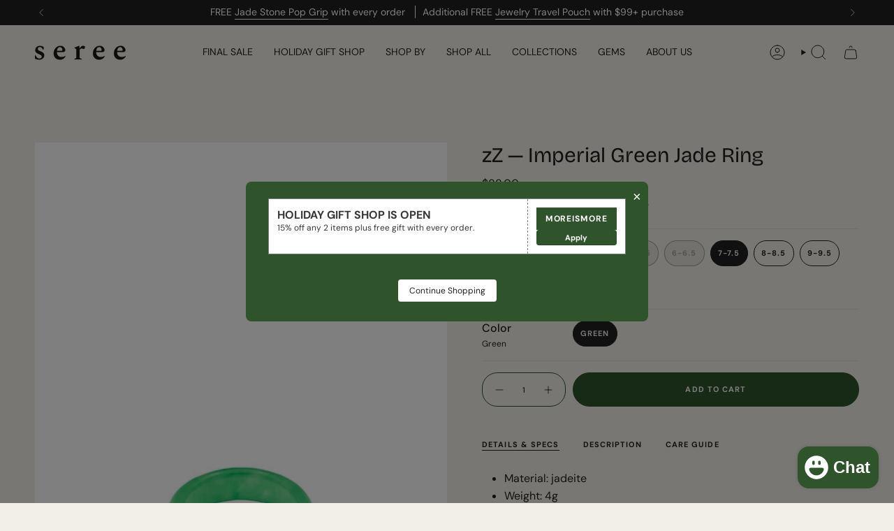

--- FILE ---
content_type: text/html; charset=utf-8
request_url: https://www.seree.co/collections/rings/products/zz-imperial-green-jade-ring
body_size: 58829
content:
<!doctype html>
<html class="no-touch supports-no-cookies" lang="en">
  <head><meta charset="UTF-8">
<meta http-equiv="X-UA-Compatible" content="IE=edge">
<meta name="viewport" content="width=device-width,initial-scale=1"><meta name="theme-color" content="#386634">
<link rel="canonical" href="https://www.seree.co/products/zz-imperial-green-jade-ring">

<!-- ======================= Broadcast Theme V8.0.0 ========================= -->


  <link rel="icon" type="image/png" href="//www.seree.co/cdn/shop/files/seree-flower-favicon.png?crop=center&height=32&v=1737062421&width=32">

<link rel="preconnect" href="https://fonts.shopifycdn.com" crossorigin><!-- Title and description ================================================ -->


<title>
    
    zZ — Imperial Green Jade Ring | seree
    
    
    
  </title>


  <meta name="description" content="Vibrant imperial green jadeite ring that feels luxe and bold. zZ is a standout jade ring designed to make every day feel a little richer.">


<meta property="og:site_name" content="seree">
<meta property="og:url" content="https://www.seree.co/products/zz-imperial-green-jade-ring">
<meta property="og:title" content="zZ — Imperial Green Jade Ring | seree">
<meta property="og:type" content="product">
<meta property="og:description" content="Vibrant imperial green jadeite ring that feels luxe and bold. zZ is a standout jade ring designed to make every day feel a little richer."><meta property="og:image" content="http://www.seree.co/cdn/shop/files/seree-zz-imperial-green-jade-ring.jpg?v=1758635251">
  <meta property="og:image:secure_url" content="https://www.seree.co/cdn/shop/files/seree-zz-imperial-green-jade-ring.jpg?v=1758635251">
  <meta property="og:image:width" content="1920">
  <meta property="og:image:height" content="2880"><meta property="og:price:amount" content="88.00">
  <meta property="og:price:currency" content="USD"><meta name="twitter:card" content="summary_large_image">
<meta name="twitter:title" content="zZ — Imperial Green Jade Ring | seree">
<meta name="twitter:description" content="Vibrant imperial green jadeite ring that feels luxe and bold. zZ is a standout jade ring designed to make every day feel a little richer.">
<!-- CSS ================================================================== -->
<style data-shopify>
  @font-face {
  font-family: "Bricolage Grotesque";
  font-weight: 400;
  font-style: normal;
  font-display: swap;
  src: url("//www.seree.co/cdn/fonts/bricolage_grotesque/bricolagegrotesque_n4.3c051773a9f927cd8737c10568a7e4175690f7d9.woff2") format("woff2"),
       url("//www.seree.co/cdn/fonts/bricolage_grotesque/bricolagegrotesque_n4.58698d726495f44d45631b33dcda62f474c467fc.woff") format("woff");
}

  @font-face {
  font-family: "DM Sans";
  font-weight: 400;
  font-style: normal;
  font-display: swap;
  src: url("//www.seree.co/cdn/fonts/dm_sans/dmsans_n4.ec80bd4dd7e1a334c969c265873491ae56018d72.woff2") format("woff2"),
       url("//www.seree.co/cdn/fonts/dm_sans/dmsans_n4.87bdd914d8a61247b911147ae68e754d695c58a6.woff") format("woff");
}

  @font-face {
  font-family: "DM Sans";
  font-weight: 400;
  font-style: normal;
  font-display: swap;
  src: url("//www.seree.co/cdn/fonts/dm_sans/dmsans_n4.ec80bd4dd7e1a334c969c265873491ae56018d72.woff2") format("woff2"),
       url("//www.seree.co/cdn/fonts/dm_sans/dmsans_n4.87bdd914d8a61247b911147ae68e754d695c58a6.woff") format("woff");
}

  @font-face {
  font-family: "DM Sans";
  font-weight: 700;
  font-style: normal;
  font-display: swap;
  src: url("//www.seree.co/cdn/fonts/dm_sans/dmsans_n7.97e21d81502002291ea1de8aefb79170c6946ce5.woff2") format("woff2"),
       url("//www.seree.co/cdn/fonts/dm_sans/dmsans_n7.af5c214f5116410ca1d53a2090665620e78e2e1b.woff") format("woff");
}

  @font-face {
  font-family: "DM Sans";
  font-weight: 400;
  font-style: normal;
  font-display: swap;
  src: url("//www.seree.co/cdn/fonts/dm_sans/dmsans_n4.ec80bd4dd7e1a334c969c265873491ae56018d72.woff2") format("woff2"),
       url("//www.seree.co/cdn/fonts/dm_sans/dmsans_n4.87bdd914d8a61247b911147ae68e754d695c58a6.woff") format("woff");
}


  
    @font-face {
  font-family: "DM Sans";
  font-weight: 500;
  font-style: normal;
  font-display: swap;
  src: url("//www.seree.co/cdn/fonts/dm_sans/dmsans_n5.8a0f1984c77eb7186ceb87c4da2173ff65eb012e.woff2") format("woff2"),
       url("//www.seree.co/cdn/fonts/dm_sans/dmsans_n5.9ad2e755a89e15b3d6c53259daad5fc9609888e6.woff") format("woff");
}

  

  
    @font-face {
  font-family: "DM Sans";
  font-weight: 400;
  font-style: italic;
  font-display: swap;
  src: url("//www.seree.co/cdn/fonts/dm_sans/dmsans_i4.b8fe05e69ee95d5a53155c346957d8cbf5081c1a.woff2") format("woff2"),
       url("//www.seree.co/cdn/fonts/dm_sans/dmsans_i4.403fe28ee2ea63e142575c0aa47684d65f8c23a0.woff") format("woff");
}

  

  
    @font-face {
  font-family: "DM Sans";
  font-weight: 500;
  font-style: italic;
  font-display: swap;
  src: url("//www.seree.co/cdn/fonts/dm_sans/dmsans_i5.8654104650c013677e3def7db9b31bfbaa34e59a.woff2") format("woff2"),
       url("//www.seree.co/cdn/fonts/dm_sans/dmsans_i5.a0dc844d8a75a4232f255fc600ad5a295572bed9.woff") format("woff");
}

  

  
    @font-face {
  font-family: "DM Sans";
  font-weight: 500;
  font-style: normal;
  font-display: swap;
  src: url("//www.seree.co/cdn/fonts/dm_sans/dmsans_n5.8a0f1984c77eb7186ceb87c4da2173ff65eb012e.woff2") format("woff2"),
       url("//www.seree.co/cdn/fonts/dm_sans/dmsans_n5.9ad2e755a89e15b3d6c53259daad5fc9609888e6.woff") format("woff");
}

  

  

  
    :root,
    .color-scheme-1 {--COLOR-BG-GRADIENT: #f2efe7;
      --COLOR-BG: #f2efe7;
      --COLOR-BG-RGB: 242, 239, 231;

      --COLOR-BG-ACCENT: #e7e0cf;
      --COLOR-BG-ACCENT-LIGHTEN: #ffffff;

      /* === Link Color ===*/

      --COLOR-LINK: #212121;
      --COLOR-LINK-A50: rgba(33, 33, 33, 0.5);
      --COLOR-LINK-A70: rgba(33, 33, 33, 0.7);
      --COLOR-LINK-HOVER: rgba(33, 33, 33, 0.7);
      --COLOR-LINK-OPPOSITE: #ffffff;

      --COLOR-TEXT: #212121;
      --COLOR-TEXT-HOVER: rgba(33, 33, 33, 0.7);
      --COLOR-TEXT-LIGHT: #605f5c;
      --COLOR-TEXT-DARK: #000000;
      --COLOR-TEXT-A5:  rgba(33, 33, 33, 0.05);
      --COLOR-TEXT-A35: rgba(33, 33, 33, 0.35);
      --COLOR-TEXT-A50: rgba(33, 33, 33, 0.5);
      --COLOR-TEXT-A80: rgba(33, 33, 33, 0.8);


      --COLOR-BORDER: rgb(231, 224, 207);
      --COLOR-BORDER-LIGHT: #ebe6d9;
      --COLOR-BORDER-DARK: #c5b48b;
      --COLOR-BORDER-HAIRLINE: #ede8dd;

      --overlay-bg: #000000;

      /* === Bright color ===*/
      --COLOR-ACCENT: #386634;
      --COLOR-ACCENT-HOVER: #193716;
      --COLOR-ACCENT-FADE: rgba(56, 102, 52, 0.05);
      --COLOR-ACCENT-LIGHT: #6dce65;

      /* === Default Cart Gradient ===*/

      --FREE-SHIPPING-GRADIENT: linear-gradient(to right, var(--COLOR-ACCENT-LIGHT) 0%, var(--accent) 100%);

      /* === Buttons ===*/
      --BTN-PRIMARY-BG: #2f542c;
      --BTN-PRIMARY-TEXT: #ffffff;
      --BTN-PRIMARY-BORDER: #2f542c;
      --BTN-PRIMARY-BORDER-A70: rgba(47, 84, 44, 0.7);

      
      
        --BTN-PRIMARY-BG-BRIGHTER: #264323;
      

      --BTN-SECONDARY-BG: #f7f7f5;
      --BTN-SECONDARY-TEXT: #000000;
      --BTN-SECONDARY-BORDER: #f7f7f5;
      --BTN-SECONDARY-BORDER-A70: rgba(247, 247, 245, 0.7);

      
      
        --BTN-SECONDARY-BG-BRIGHTER: #ecece7;
      

      
--COLOR-BG-BRIGHTER: #e9e4d6;

      --COLOR-BG-ALPHA-25: rgba(242, 239, 231, 0.25);
      --COLOR-BG-TRANSPARENT: rgba(242, 239, 231, 0);--COLOR-FOOTER-BG-HAIRLINE: #ede8dd;

      /* Dynamic color variables */
      --accent: var(--COLOR-ACCENT);
      --accent-fade: var(--COLOR-ACCENT-FADE);
      --accent-hover: var(--COLOR-ACCENT-HOVER);
      --border: var(--COLOR-BORDER);
      --border-dark: var(--COLOR-BORDER-DARK);
      --border-light: var(--COLOR-BORDER-LIGHT);
      --border-hairline: var(--COLOR-BORDER-HAIRLINE);
      --bg: var(--COLOR-BG-GRADIENT, var(--COLOR-BG));
      --bg-accent: var(--COLOR-BG-ACCENT);
      --bg-accent-lighten: var(--COLOR-BG-ACCENT-LIGHTEN);
      --icons: var(--COLOR-TEXT);
      --link: var(--COLOR-LINK);
      --link-a50: var(--COLOR-LINK-A50);
      --link-a70: var(--COLOR-LINK-A70);
      --link-hover: var(--COLOR-LINK-HOVER);
      --link-opposite: var(--COLOR-LINK-OPPOSITE);
      --text: var(--COLOR-TEXT);
      --text-dark: var(--COLOR-TEXT-DARK);
      --text-light: var(--COLOR-TEXT-LIGHT);
      --text-hover: var(--COLOR-TEXT-HOVER);
      --text-a5: var(--COLOR-TEXT-A5);
      --text-a35: var(--COLOR-TEXT-A35);
      --text-a50: var(--COLOR-TEXT-A50);
      --text-a80: var(--COLOR-TEXT-A80);
    }
  
    
    .color-scheme-2 {--COLOR-BG-GRADIENT: #212121;
      --COLOR-BG: #212121;
      --COLOR-BG-RGB: 33, 33, 33;

      --COLOR-BG-ACCENT: #f5f2ec;
      --COLOR-BG-ACCENT-LIGHTEN: #ffffff;

      /* === Link Color ===*/

      --COLOR-LINK: #ffffff;
      --COLOR-LINK-A50: rgba(255, 255, 255, 0.5);
      --COLOR-LINK-A70: rgba(255, 255, 255, 0.7);
      --COLOR-LINK-HOVER: rgba(255, 255, 255, 0.7);
      --COLOR-LINK-OPPOSITE: #000000;

      --COLOR-TEXT: #ffffff;
      --COLOR-TEXT-HOVER: rgba(255, 255, 255, 0.7);
      --COLOR-TEXT-LIGHT: #bcbcbc;
      --COLOR-TEXT-DARK: #d9d9d9;
      --COLOR-TEXT-A5:  rgba(255, 255, 255, 0.05);
      --COLOR-TEXT-A35: rgba(255, 255, 255, 0.35);
      --COLOR-TEXT-A50: rgba(255, 255, 255, 0.5);
      --COLOR-TEXT-A80: rgba(255, 255, 255, 0.8);


      --COLOR-BORDER: rgb(243, 243, 243);
      --COLOR-BORDER-LIGHT: #9f9f9f;
      --COLOR-BORDER-DARK: #c0c0c0;
      --COLOR-BORDER-HAIRLINE: #191919;

      --overlay-bg: #000000;

      /* === Bright color ===*/
      --COLOR-ACCENT: #386634;
      --COLOR-ACCENT-HOVER: #193716;
      --COLOR-ACCENT-FADE: rgba(56, 102, 52, 0.05);
      --COLOR-ACCENT-LIGHT: #6dce65;

      /* === Default Cart Gradient ===*/

      --FREE-SHIPPING-GRADIENT: linear-gradient(to right, var(--COLOR-ACCENT-LIGHT) 0%, var(--accent) 100%);

      /* === Buttons ===*/
      --BTN-PRIMARY-BG: #212121;
      --BTN-PRIMARY-TEXT: #ffffff;
      --BTN-PRIMARY-BORDER: #212121;
      --BTN-PRIMARY-BORDER-A70: rgba(33, 33, 33, 0.7);

      
      
        --BTN-PRIMARY-BG-BRIGHTER: #2e2e2e;
      

      --BTN-SECONDARY-BG: #ffffff;
      --BTN-SECONDARY-TEXT: #000000;
      --BTN-SECONDARY-BORDER: #386634;
      --BTN-SECONDARY-BORDER-A70: rgba(56, 102, 52, 0.7);

      
      
        --BTN-SECONDARY-BG-BRIGHTER: #f2f2f2;
      

      
--COLOR-BG-BRIGHTER: #2e2e2e;

      --COLOR-BG-ALPHA-25: rgba(33, 33, 33, 0.25);
      --COLOR-BG-TRANSPARENT: rgba(33, 33, 33, 0);--COLOR-FOOTER-BG-HAIRLINE: #292929;

      /* Dynamic color variables */
      --accent: var(--COLOR-ACCENT);
      --accent-fade: var(--COLOR-ACCENT-FADE);
      --accent-hover: var(--COLOR-ACCENT-HOVER);
      --border: var(--COLOR-BORDER);
      --border-dark: var(--COLOR-BORDER-DARK);
      --border-light: var(--COLOR-BORDER-LIGHT);
      --border-hairline: var(--COLOR-BORDER-HAIRLINE);
      --bg: var(--COLOR-BG-GRADIENT, var(--COLOR-BG));
      --bg-accent: var(--COLOR-BG-ACCENT);
      --bg-accent-lighten: var(--COLOR-BG-ACCENT-LIGHTEN);
      --icons: var(--COLOR-TEXT);
      --link: var(--COLOR-LINK);
      --link-a50: var(--COLOR-LINK-A50);
      --link-a70: var(--COLOR-LINK-A70);
      --link-hover: var(--COLOR-LINK-HOVER);
      --link-opposite: var(--COLOR-LINK-OPPOSITE);
      --text: var(--COLOR-TEXT);
      --text-dark: var(--COLOR-TEXT-DARK);
      --text-light: var(--COLOR-TEXT-LIGHT);
      --text-hover: var(--COLOR-TEXT-HOVER);
      --text-a5: var(--COLOR-TEXT-A5);
      --text-a35: var(--COLOR-TEXT-A35);
      --text-a50: var(--COLOR-TEXT-A50);
      --text-a80: var(--COLOR-TEXT-A80);
    }
  
    
    .color-scheme-3 {--COLOR-BG-GRADIENT: #ffffff;
      --COLOR-BG: #ffffff;
      --COLOR-BG-RGB: 255, 255, 255;

      --COLOR-BG-ACCENT: #000000;
      --COLOR-BG-ACCENT-LIGHTEN: #262626;

      /* === Link Color ===*/

      --COLOR-LINK: #282c2e;
      --COLOR-LINK-A50: rgba(40, 44, 46, 0.5);
      --COLOR-LINK-A70: rgba(40, 44, 46, 0.7);
      --COLOR-LINK-HOVER: rgba(40, 44, 46, 0.7);
      --COLOR-LINK-OPPOSITE: #ffffff;

      --COLOR-TEXT: #212121;
      --COLOR-TEXT-HOVER: rgba(33, 33, 33, 0.7);
      --COLOR-TEXT-LIGHT: #646464;
      --COLOR-TEXT-DARK: #000000;
      --COLOR-TEXT-A5:  rgba(33, 33, 33, 0.05);
      --COLOR-TEXT-A35: rgba(33, 33, 33, 0.35);
      --COLOR-TEXT-A50: rgba(33, 33, 33, 0.5);
      --COLOR-TEXT-A80: rgba(33, 33, 33, 0.8);


      --COLOR-BORDER: rgb(220, 220, 220);
      --COLOR-BORDER-LIGHT: #eaeaea;
      --COLOR-BORDER-DARK: #a9a9a9;
      --COLOR-BORDER-HAIRLINE: #f7f7f7;

      --overlay-bg: #000000;

      /* === Bright color ===*/
      --COLOR-ACCENT: #2f542c;
      --COLOR-ACCENT-HOVER: #11240f;
      --COLOR-ACCENT-FADE: rgba(47, 84, 44, 0.05);
      --COLOR-ACCENT-LIGHT: #5ac851;

      /* === Default Cart Gradient ===*/

      --FREE-SHIPPING-GRADIENT: linear-gradient(to right, var(--COLOR-ACCENT-LIGHT) 0%, var(--accent) 100%);

      /* === Buttons ===*/
      --BTN-PRIMARY-BG: #212121;
      --BTN-PRIMARY-TEXT: #ffffff;
      --BTN-PRIMARY-BORDER: #212121;
      --BTN-PRIMARY-BORDER-A70: rgba(33, 33, 33, 0.7);

      
      
        --BTN-PRIMARY-BG-BRIGHTER: #2e2e2e;
      

      --BTN-SECONDARY-BG: #2f542c;
      --BTN-SECONDARY-TEXT: #ffffff;
      --BTN-SECONDARY-BORDER: #2f542c;
      --BTN-SECONDARY-BORDER-A70: rgba(47, 84, 44, 0.7);

      
      
        --BTN-SECONDARY-BG-BRIGHTER: #264323;
      

      
--COLOR-BG-BRIGHTER: #f2f2f2;

      --COLOR-BG-ALPHA-25: rgba(255, 255, 255, 0.25);
      --COLOR-BG-TRANSPARENT: rgba(255, 255, 255, 0);--COLOR-FOOTER-BG-HAIRLINE: #f7f7f7;

      /* Dynamic color variables */
      --accent: var(--COLOR-ACCENT);
      --accent-fade: var(--COLOR-ACCENT-FADE);
      --accent-hover: var(--COLOR-ACCENT-HOVER);
      --border: var(--COLOR-BORDER);
      --border-dark: var(--COLOR-BORDER-DARK);
      --border-light: var(--COLOR-BORDER-LIGHT);
      --border-hairline: var(--COLOR-BORDER-HAIRLINE);
      --bg: var(--COLOR-BG-GRADIENT, var(--COLOR-BG));
      --bg-accent: var(--COLOR-BG-ACCENT);
      --bg-accent-lighten: var(--COLOR-BG-ACCENT-LIGHTEN);
      --icons: var(--COLOR-TEXT);
      --link: var(--COLOR-LINK);
      --link-a50: var(--COLOR-LINK-A50);
      --link-a70: var(--COLOR-LINK-A70);
      --link-hover: var(--COLOR-LINK-HOVER);
      --link-opposite: var(--COLOR-LINK-OPPOSITE);
      --text: var(--COLOR-TEXT);
      --text-dark: var(--COLOR-TEXT-DARK);
      --text-light: var(--COLOR-TEXT-LIGHT);
      --text-hover: var(--COLOR-TEXT-HOVER);
      --text-a5: var(--COLOR-TEXT-A5);
      --text-a35: var(--COLOR-TEXT-A35);
      --text-a50: var(--COLOR-TEXT-A50);
      --text-a80: var(--COLOR-TEXT-A80);
    }
  
    
    .color-scheme-4 {--COLOR-BG-GRADIENT: #b0a38b;
      --COLOR-BG: #b0a38b;
      --COLOR-BG-RGB: 176, 163, 139;

      --COLOR-BG-ACCENT: #f5f2ec;
      --COLOR-BG-ACCENT-LIGHTEN: #ffffff;

      /* === Link Color ===*/

      --COLOR-LINK: #282c2e;
      --COLOR-LINK-A50: rgba(40, 44, 46, 0.5);
      --COLOR-LINK-A70: rgba(40, 44, 46, 0.7);
      --COLOR-LINK-HOVER: rgba(40, 44, 46, 0.7);
      --COLOR-LINK-OPPOSITE: #ffffff;

      --COLOR-TEXT: #ffffff;
      --COLOR-TEXT-HOVER: rgba(255, 255, 255, 0.7);
      --COLOR-TEXT-LIGHT: #e7e3dc;
      --COLOR-TEXT-DARK: #d9d9d9;
      --COLOR-TEXT-A5:  rgba(255, 255, 255, 0.05);
      --COLOR-TEXT-A35: rgba(255, 255, 255, 0.35);
      --COLOR-TEXT-A50: rgba(255, 255, 255, 0.5);
      --COLOR-TEXT-A80: rgba(255, 255, 255, 0.8);


      --COLOR-BORDER: rgb(243, 243, 243);
      --COLOR-BORDER-LIGHT: #d8d3c9;
      --COLOR-BORDER-DARK: #c0c0c0;
      --COLOR-BORDER-HAIRLINE: #aa9c82;

      --overlay-bg: #000000;

      /* === Bright color ===*/
      --COLOR-ACCENT: #ab8c52;
      --COLOR-ACCENT-HOVER: #806430;
      --COLOR-ACCENT-FADE: rgba(171, 140, 82, 0.05);
      --COLOR-ACCENT-LIGHT: #e8d4ae;

      /* === Default Cart Gradient ===*/

      --FREE-SHIPPING-GRADIENT: linear-gradient(to right, var(--COLOR-ACCENT-LIGHT) 0%, var(--accent) 100%);

      /* === Buttons ===*/
      --BTN-PRIMARY-BG: #212121;
      --BTN-PRIMARY-TEXT: #ffffff;
      --BTN-PRIMARY-BORDER: #ffffff;
      --BTN-PRIMARY-BORDER-A70: rgba(255, 255, 255, 0.7);

      
      
        --BTN-PRIMARY-BG-BRIGHTER: #2e2e2e;
      

      --BTN-SECONDARY-BG: #ab8c52;
      --BTN-SECONDARY-TEXT: #ffffff;
      --BTN-SECONDARY-BORDER: #ab8c52;
      --BTN-SECONDARY-BORDER-A70: rgba(171, 140, 82, 0.7);

      
      
        --BTN-SECONDARY-BG-BRIGHTER: #9a7e4a;
      

      
--COLOR-BG-BRIGHTER: #a6977c;

      --COLOR-BG-ALPHA-25: rgba(176, 163, 139, 0.25);
      --COLOR-BG-TRANSPARENT: rgba(176, 163, 139, 0);--COLOR-FOOTER-BG-HAIRLINE: #aa9c82;

      /* Dynamic color variables */
      --accent: var(--COLOR-ACCENT);
      --accent-fade: var(--COLOR-ACCENT-FADE);
      --accent-hover: var(--COLOR-ACCENT-HOVER);
      --border: var(--COLOR-BORDER);
      --border-dark: var(--COLOR-BORDER-DARK);
      --border-light: var(--COLOR-BORDER-LIGHT);
      --border-hairline: var(--COLOR-BORDER-HAIRLINE);
      --bg: var(--COLOR-BG-GRADIENT, var(--COLOR-BG));
      --bg-accent: var(--COLOR-BG-ACCENT);
      --bg-accent-lighten: var(--COLOR-BG-ACCENT-LIGHTEN);
      --icons: var(--COLOR-TEXT);
      --link: var(--COLOR-LINK);
      --link-a50: var(--COLOR-LINK-A50);
      --link-a70: var(--COLOR-LINK-A70);
      --link-hover: var(--COLOR-LINK-HOVER);
      --link-opposite: var(--COLOR-LINK-OPPOSITE);
      --text: var(--COLOR-TEXT);
      --text-dark: var(--COLOR-TEXT-DARK);
      --text-light: var(--COLOR-TEXT-LIGHT);
      --text-hover: var(--COLOR-TEXT-HOVER);
      --text-a5: var(--COLOR-TEXT-A5);
      --text-a35: var(--COLOR-TEXT-A35);
      --text-a50: var(--COLOR-TEXT-A50);
      --text-a80: var(--COLOR-TEXT-A80);
    }
  
    
    .color-scheme-5 {--COLOR-BG-GRADIENT: #e7e0cf;
      --COLOR-BG: #e7e0cf;
      --COLOR-BG-RGB: 231, 224, 207;

      --COLOR-BG-ACCENT: #f5f2ec;
      --COLOR-BG-ACCENT-LIGHTEN: #ffffff;

      /* === Link Color ===*/

      --COLOR-LINK: #282c2e;
      --COLOR-LINK-A50: rgba(40, 44, 46, 0.5);
      --COLOR-LINK-A70: rgba(40, 44, 46, 0.7);
      --COLOR-LINK-HOVER: rgba(40, 44, 46, 0.7);
      --COLOR-LINK-OPPOSITE: #ffffff;

      --COLOR-TEXT: #000000;
      --COLOR-TEXT-HOVER: rgba(0, 0, 0, 0.7);
      --COLOR-TEXT-LIGHT: #45433e;
      --COLOR-TEXT-DARK: #000000;
      --COLOR-TEXT-A5:  rgba(0, 0, 0, 0.05);
      --COLOR-TEXT-A35: rgba(0, 0, 0, 0.35);
      --COLOR-TEXT-A50: rgba(0, 0, 0, 0.5);
      --COLOR-TEXT-A80: rgba(0, 0, 0, 0.8);


      --COLOR-BORDER: rgb(52, 61, 102);
      --COLOR-BORDER-LIGHT: #7c7e90;
      --COLOR-BORDER-DARK: #121522;
      --COLOR-BORDER-HAIRLINE: #e2d9c5;

      --overlay-bg: #000000;

      /* === Bright color ===*/
      --COLOR-ACCENT: #ab8c52;
      --COLOR-ACCENT-HOVER: #806430;
      --COLOR-ACCENT-FADE: rgba(171, 140, 82, 0.05);
      --COLOR-ACCENT-LIGHT: #e8d4ae;

      /* === Default Cart Gradient ===*/

      --FREE-SHIPPING-GRADIENT: linear-gradient(to right, var(--COLOR-ACCENT-LIGHT) 0%, var(--accent) 100%);

      /* === Buttons ===*/
      --BTN-PRIMARY-BG: #212121;
      --BTN-PRIMARY-TEXT: #ffffff;
      --BTN-PRIMARY-BORDER: #212121;
      --BTN-PRIMARY-BORDER-A70: rgba(33, 33, 33, 0.7);

      
      
        --BTN-PRIMARY-BG-BRIGHTER: #2e2e2e;
      

      --BTN-SECONDARY-BG: #ab8c52;
      --BTN-SECONDARY-TEXT: #ffffff;
      --BTN-SECONDARY-BORDER: #ab8c52;
      --BTN-SECONDARY-BORDER-A70: rgba(171, 140, 82, 0.7);

      
      
        --BTN-SECONDARY-BG-BRIGHTER: #9a7e4a;
      

      
--COLOR-BG-BRIGHTER: #dfd5be;

      --COLOR-BG-ALPHA-25: rgba(231, 224, 207, 0.25);
      --COLOR-BG-TRANSPARENT: rgba(231, 224, 207, 0);--COLOR-FOOTER-BG-HAIRLINE: #e2d9c5;

      /* Dynamic color variables */
      --accent: var(--COLOR-ACCENT);
      --accent-fade: var(--COLOR-ACCENT-FADE);
      --accent-hover: var(--COLOR-ACCENT-HOVER);
      --border: var(--COLOR-BORDER);
      --border-dark: var(--COLOR-BORDER-DARK);
      --border-light: var(--COLOR-BORDER-LIGHT);
      --border-hairline: var(--COLOR-BORDER-HAIRLINE);
      --bg: var(--COLOR-BG-GRADIENT, var(--COLOR-BG));
      --bg-accent: var(--COLOR-BG-ACCENT);
      --bg-accent-lighten: var(--COLOR-BG-ACCENT-LIGHTEN);
      --icons: var(--COLOR-TEXT);
      --link: var(--COLOR-LINK);
      --link-a50: var(--COLOR-LINK-A50);
      --link-a70: var(--COLOR-LINK-A70);
      --link-hover: var(--COLOR-LINK-HOVER);
      --link-opposite: var(--COLOR-LINK-OPPOSITE);
      --text: var(--COLOR-TEXT);
      --text-dark: var(--COLOR-TEXT-DARK);
      --text-light: var(--COLOR-TEXT-LIGHT);
      --text-hover: var(--COLOR-TEXT-HOVER);
      --text-a5: var(--COLOR-TEXT-A5);
      --text-a35: var(--COLOR-TEXT-A35);
      --text-a50: var(--COLOR-TEXT-A50);
      --text-a80: var(--COLOR-TEXT-A80);
    }
  
    
    .color-scheme-6 {--COLOR-BG-GRADIENT: #7482be;
      --COLOR-BG: #7482be;
      --COLOR-BG-RGB: 116, 130, 190;

      --COLOR-BG-ACCENT: #f5f2ec;
      --COLOR-BG-ACCENT-LIGHTEN: #ffffff;

      /* === Link Color ===*/

      --COLOR-LINK: #282c2e;
      --COLOR-LINK-A50: rgba(40, 44, 46, 0.5);
      --COLOR-LINK-A70: rgba(40, 44, 46, 0.7);
      --COLOR-LINK-HOVER: rgba(40, 44, 46, 0.7);
      --COLOR-LINK-OPPOSITE: #ffffff;

      --COLOR-TEXT: #ffffff;
      --COLOR-TEXT-HOVER: rgba(255, 255, 255, 0.7);
      --COLOR-TEXT-LIGHT: #d5daec;
      --COLOR-TEXT-DARK: #d9d9d9;
      --COLOR-TEXT-A5:  rgba(255, 255, 255, 0.05);
      --COLOR-TEXT-A35: rgba(255, 255, 255, 0.35);
      --COLOR-TEXT-A50: rgba(255, 255, 255, 0.5);
      --COLOR-TEXT-A80: rgba(255, 255, 255, 0.8);


      --COLOR-BORDER: rgb(243, 243, 243);
      --COLOR-BORDER-LIGHT: #c0c6de;
      --COLOR-BORDER-DARK: #c0c0c0;
      --COLOR-BORDER-HAIRLINE: #6a79b9;

      --overlay-bg: #000000;

      /* === Bright color ===*/
      --COLOR-ACCENT: #ab8c52;
      --COLOR-ACCENT-HOVER: #806430;
      --COLOR-ACCENT-FADE: rgba(171, 140, 82, 0.05);
      --COLOR-ACCENT-LIGHT: #e8d4ae;

      /* === Default Cart Gradient ===*/

      --FREE-SHIPPING-GRADIENT: linear-gradient(to right, var(--COLOR-ACCENT-LIGHT) 0%, var(--accent) 100%);

      /* === Buttons ===*/
      --BTN-PRIMARY-BG: #ffffff;
      --BTN-PRIMARY-TEXT: #212121;
      --BTN-PRIMARY-BORDER: #ffffff;
      --BTN-PRIMARY-BORDER-A70: rgba(255, 255, 255, 0.7);

      
      
        --BTN-PRIMARY-BG-BRIGHTER: #f2f2f2;
      

      --BTN-SECONDARY-BG: #ab8c52;
      --BTN-SECONDARY-TEXT: #ffffff;
      --BTN-SECONDARY-BORDER: #ab8c52;
      --BTN-SECONDARY-BORDER-A70: rgba(171, 140, 82, 0.7);

      
      
        --BTN-SECONDARY-BG-BRIGHTER: #9a7e4a;
      

      
--COLOR-BG-BRIGHTER: #6372b6;

      --COLOR-BG-ALPHA-25: rgba(116, 130, 190, 0.25);
      --COLOR-BG-TRANSPARENT: rgba(116, 130, 190, 0);--COLOR-FOOTER-BG-HAIRLINE: #6a79b9;

      /* Dynamic color variables */
      --accent: var(--COLOR-ACCENT);
      --accent-fade: var(--COLOR-ACCENT-FADE);
      --accent-hover: var(--COLOR-ACCENT-HOVER);
      --border: var(--COLOR-BORDER);
      --border-dark: var(--COLOR-BORDER-DARK);
      --border-light: var(--COLOR-BORDER-LIGHT);
      --border-hairline: var(--COLOR-BORDER-HAIRLINE);
      --bg: var(--COLOR-BG-GRADIENT, var(--COLOR-BG));
      --bg-accent: var(--COLOR-BG-ACCENT);
      --bg-accent-lighten: var(--COLOR-BG-ACCENT-LIGHTEN);
      --icons: var(--COLOR-TEXT);
      --link: var(--COLOR-LINK);
      --link-a50: var(--COLOR-LINK-A50);
      --link-a70: var(--COLOR-LINK-A70);
      --link-hover: var(--COLOR-LINK-HOVER);
      --link-opposite: var(--COLOR-LINK-OPPOSITE);
      --text: var(--COLOR-TEXT);
      --text-dark: var(--COLOR-TEXT-DARK);
      --text-light: var(--COLOR-TEXT-LIGHT);
      --text-hover: var(--COLOR-TEXT-HOVER);
      --text-a5: var(--COLOR-TEXT-A5);
      --text-a35: var(--COLOR-TEXT-A35);
      --text-a50: var(--COLOR-TEXT-A50);
      --text-a80: var(--COLOR-TEXT-A80);
    }
  
    
    .color-scheme-7 {--COLOR-BG-GRADIENT: #f5f2ec;
      --COLOR-BG: #f5f2ec;
      --COLOR-BG-RGB: 245, 242, 236;

      --COLOR-BG-ACCENT: #f5f2ec;
      --COLOR-BG-ACCENT-LIGHTEN: #ffffff;

      /* === Link Color ===*/

      --COLOR-LINK: #000000;
      --COLOR-LINK-A50: rgba(0, 0, 0, 0.5);
      --COLOR-LINK-A70: rgba(0, 0, 0, 0.7);
      --COLOR-LINK-HOVER: rgba(0, 0, 0, 0.7);
      --COLOR-LINK-OPPOSITE: #ffffff;

      --COLOR-TEXT: #212121;
      --COLOR-TEXT-HOVER: rgba(33, 33, 33, 0.7);
      --COLOR-TEXT-LIGHT: #61605e;
      --COLOR-TEXT-DARK: #000000;
      --COLOR-TEXT-A5:  rgba(33, 33, 33, 0.05);
      --COLOR-TEXT-A35: rgba(33, 33, 33, 0.35);
      --COLOR-TEXT-A50: rgba(33, 33, 33, 0.5);
      --COLOR-TEXT-A80: rgba(33, 33, 33, 0.8);


      --COLOR-BORDER: rgb(247, 247, 245);
      --COLOR-BORDER-LIGHT: #f6f5f1;
      --COLOR-BORDER-DARK: #cacabc;
      --COLOR-BORDER-HAIRLINE: #f0ebe2;

      --overlay-bg: #000000;

      /* === Bright color ===*/
      --COLOR-ACCENT: #ab8c52;
      --COLOR-ACCENT-HOVER: #806430;
      --COLOR-ACCENT-FADE: rgba(171, 140, 82, 0.05);
      --COLOR-ACCENT-LIGHT: #e8d4ae;

      /* === Default Cart Gradient ===*/

      --FREE-SHIPPING-GRADIENT: linear-gradient(to right, var(--COLOR-ACCENT-LIGHT) 0%, var(--accent) 100%);

      /* === Buttons ===*/
      --BTN-PRIMARY-BG: #212121;
      --BTN-PRIMARY-TEXT: #ffffff;
      --BTN-PRIMARY-BORDER: #212121;
      --BTN-PRIMARY-BORDER-A70: rgba(33, 33, 33, 0.7);

      
      
        --BTN-PRIMARY-BG-BRIGHTER: #2e2e2e;
      

      --BTN-SECONDARY-BG: #ab8c52;
      --BTN-SECONDARY-TEXT: #ffffff;
      --BTN-SECONDARY-BORDER: #ab8c52;
      --BTN-SECONDARY-BORDER-A70: rgba(171, 140, 82, 0.7);

      
      
        --BTN-SECONDARY-BG-BRIGHTER: #9a7e4a;
      

      
--COLOR-BG-BRIGHTER: #ece7db;

      --COLOR-BG-ALPHA-25: rgba(245, 242, 236, 0.25);
      --COLOR-BG-TRANSPARENT: rgba(245, 242, 236, 0);--COLOR-FOOTER-BG-HAIRLINE: #f0ebe2;

      /* Dynamic color variables */
      --accent: var(--COLOR-ACCENT);
      --accent-fade: var(--COLOR-ACCENT-FADE);
      --accent-hover: var(--COLOR-ACCENT-HOVER);
      --border: var(--COLOR-BORDER);
      --border-dark: var(--COLOR-BORDER-DARK);
      --border-light: var(--COLOR-BORDER-LIGHT);
      --border-hairline: var(--COLOR-BORDER-HAIRLINE);
      --bg: var(--COLOR-BG-GRADIENT, var(--COLOR-BG));
      --bg-accent: var(--COLOR-BG-ACCENT);
      --bg-accent-lighten: var(--COLOR-BG-ACCENT-LIGHTEN);
      --icons: var(--COLOR-TEXT);
      --link: var(--COLOR-LINK);
      --link-a50: var(--COLOR-LINK-A50);
      --link-a70: var(--COLOR-LINK-A70);
      --link-hover: var(--COLOR-LINK-HOVER);
      --link-opposite: var(--COLOR-LINK-OPPOSITE);
      --text: var(--COLOR-TEXT);
      --text-dark: var(--COLOR-TEXT-DARK);
      --text-light: var(--COLOR-TEXT-LIGHT);
      --text-hover: var(--COLOR-TEXT-HOVER);
      --text-a5: var(--COLOR-TEXT-A5);
      --text-a35: var(--COLOR-TEXT-A35);
      --text-a50: var(--COLOR-TEXT-A50);
      --text-a80: var(--COLOR-TEXT-A80);
    }
  
    
    .color-scheme-8 {--COLOR-BG-GRADIENT: #eae6dd;
      --COLOR-BG: #eae6dd;
      --COLOR-BG-RGB: 234, 230, 221;

      --COLOR-BG-ACCENT: #f5f2ec;
      --COLOR-BG-ACCENT-LIGHTEN: #ffffff;

      /* === Link Color ===*/

      --COLOR-LINK: #282c2e;
      --COLOR-LINK-A50: rgba(40, 44, 46, 0.5);
      --COLOR-LINK-A70: rgba(40, 44, 46, 0.7);
      --COLOR-LINK-HOVER: rgba(40, 44, 46, 0.7);
      --COLOR-LINK-OPPOSITE: #ffffff;

      --COLOR-TEXT: #212121;
      --COLOR-TEXT-HOVER: rgba(33, 33, 33, 0.7);
      --COLOR-TEXT-LIGHT: #5d5c59;
      --COLOR-TEXT-DARK: #000000;
      --COLOR-TEXT-A5:  rgba(33, 33, 33, 0.05);
      --COLOR-TEXT-A35: rgba(33, 33, 33, 0.35);
      --COLOR-TEXT-A50: rgba(33, 33, 33, 0.5);
      --COLOR-TEXT-A80: rgba(33, 33, 33, 0.8);


      --COLOR-BORDER: rgb(33, 33, 33);
      --COLOR-BORDER-LIGHT: #71706c;
      --COLOR-BORDER-DARK: #000000;
      --COLOR-BORDER-HAIRLINE: #e4dfd4;

      --overlay-bg: #000000;

      /* === Bright color ===*/
      --COLOR-ACCENT: #ab8c52;
      --COLOR-ACCENT-HOVER: #806430;
      --COLOR-ACCENT-FADE: rgba(171, 140, 82, 0.05);
      --COLOR-ACCENT-LIGHT: #e8d4ae;

      /* === Default Cart Gradient ===*/

      --FREE-SHIPPING-GRADIENT: linear-gradient(to right, var(--COLOR-ACCENT-LIGHT) 0%, var(--accent) 100%);

      /* === Buttons ===*/
      --BTN-PRIMARY-BG: #212121;
      --BTN-PRIMARY-TEXT: #ffffff;
      --BTN-PRIMARY-BORDER: #212121;
      --BTN-PRIMARY-BORDER-A70: rgba(33, 33, 33, 0.7);

      
      
        --BTN-PRIMARY-BG-BRIGHTER: #2e2e2e;
      

      --BTN-SECONDARY-BG: #ab8c52;
      --BTN-SECONDARY-TEXT: #ffffff;
      --BTN-SECONDARY-BORDER: #ab8c52;
      --BTN-SECONDARY-BORDER-A70: rgba(171, 140, 82, 0.7);

      
      
        --BTN-SECONDARY-BG-BRIGHTER: #9a7e4a;
      

      
--COLOR-BG-BRIGHTER: #e0dacd;

      --COLOR-BG-ALPHA-25: rgba(234, 230, 221, 0.25);
      --COLOR-BG-TRANSPARENT: rgba(234, 230, 221, 0);--COLOR-FOOTER-BG-HAIRLINE: #e4dfd4;

      /* Dynamic color variables */
      --accent: var(--COLOR-ACCENT);
      --accent-fade: var(--COLOR-ACCENT-FADE);
      --accent-hover: var(--COLOR-ACCENT-HOVER);
      --border: var(--COLOR-BORDER);
      --border-dark: var(--COLOR-BORDER-DARK);
      --border-light: var(--COLOR-BORDER-LIGHT);
      --border-hairline: var(--COLOR-BORDER-HAIRLINE);
      --bg: var(--COLOR-BG-GRADIENT, var(--COLOR-BG));
      --bg-accent: var(--COLOR-BG-ACCENT);
      --bg-accent-lighten: var(--COLOR-BG-ACCENT-LIGHTEN);
      --icons: var(--COLOR-TEXT);
      --link: var(--COLOR-LINK);
      --link-a50: var(--COLOR-LINK-A50);
      --link-a70: var(--COLOR-LINK-A70);
      --link-hover: var(--COLOR-LINK-HOVER);
      --link-opposite: var(--COLOR-LINK-OPPOSITE);
      --text: var(--COLOR-TEXT);
      --text-dark: var(--COLOR-TEXT-DARK);
      --text-light: var(--COLOR-TEXT-LIGHT);
      --text-hover: var(--COLOR-TEXT-HOVER);
      --text-a5: var(--COLOR-TEXT-A5);
      --text-a35: var(--COLOR-TEXT-A35);
      --text-a50: var(--COLOR-TEXT-A50);
      --text-a80: var(--COLOR-TEXT-A80);
    }
  
    
    .color-scheme-9 {--COLOR-BG-GRADIENT: #e7e0cf;
      --COLOR-BG: #e7e0cf;
      --COLOR-BG-RGB: 231, 224, 207;

      --COLOR-BG-ACCENT: #f5f2ec;
      --COLOR-BG-ACCENT-LIGHTEN: #ffffff;

      /* === Link Color ===*/

      --COLOR-LINK: #282c2e;
      --COLOR-LINK-A50: rgba(40, 44, 46, 0.5);
      --COLOR-LINK-A70: rgba(40, 44, 46, 0.7);
      --COLOR-LINK-HOVER: rgba(40, 44, 46, 0.7);
      --COLOR-LINK-OPPOSITE: #ffffff;

      --COLOR-TEXT: #212121;
      --COLOR-TEXT-HOVER: rgba(33, 33, 33, 0.7);
      --COLOR-TEXT-LIGHT: #5c5a55;
      --COLOR-TEXT-DARK: #000000;
      --COLOR-TEXT-A5:  rgba(33, 33, 33, 0.05);
      --COLOR-TEXT-A35: rgba(33, 33, 33, 0.35);
      --COLOR-TEXT-A50: rgba(33, 33, 33, 0.5);
      --COLOR-TEXT-A80: rgba(33, 33, 33, 0.8);


      --COLOR-BORDER: rgb(243, 243, 243);
      --COLOR-BORDER-LIGHT: #eeebe5;
      --COLOR-BORDER-DARK: #c0c0c0;
      --COLOR-BORDER-HAIRLINE: #e2d9c5;

      --overlay-bg: #000000;

      /* === Bright color ===*/
      --COLOR-ACCENT: #ab8c52;
      --COLOR-ACCENT-HOVER: #806430;
      --COLOR-ACCENT-FADE: rgba(171, 140, 82, 0.05);
      --COLOR-ACCENT-LIGHT: #e8d4ae;

      /* === Default Cart Gradient ===*/

      --FREE-SHIPPING-GRADIENT: linear-gradient(to right, var(--COLOR-ACCENT-LIGHT) 0%, var(--accent) 100%);

      /* === Buttons ===*/
      --BTN-PRIMARY-BG: #212121;
      --BTN-PRIMARY-TEXT: #ffffff;
      --BTN-PRIMARY-BORDER: #212121;
      --BTN-PRIMARY-BORDER-A70: rgba(33, 33, 33, 0.7);

      
      
        --BTN-PRIMARY-BG-BRIGHTER: #2e2e2e;
      

      --BTN-SECONDARY-BG: #ab8c52;
      --BTN-SECONDARY-TEXT: #ffffff;
      --BTN-SECONDARY-BORDER: #ab8c52;
      --BTN-SECONDARY-BORDER-A70: rgba(171, 140, 82, 0.7);

      
      
        --BTN-SECONDARY-BG-BRIGHTER: #9a7e4a;
      

      
--COLOR-BG-BRIGHTER: #dfd5be;

      --COLOR-BG-ALPHA-25: rgba(231, 224, 207, 0.25);
      --COLOR-BG-TRANSPARENT: rgba(231, 224, 207, 0);--COLOR-FOOTER-BG-HAIRLINE: #e2d9c5;

      /* Dynamic color variables */
      --accent: var(--COLOR-ACCENT);
      --accent-fade: var(--COLOR-ACCENT-FADE);
      --accent-hover: var(--COLOR-ACCENT-HOVER);
      --border: var(--COLOR-BORDER);
      --border-dark: var(--COLOR-BORDER-DARK);
      --border-light: var(--COLOR-BORDER-LIGHT);
      --border-hairline: var(--COLOR-BORDER-HAIRLINE);
      --bg: var(--COLOR-BG-GRADIENT, var(--COLOR-BG));
      --bg-accent: var(--COLOR-BG-ACCENT);
      --bg-accent-lighten: var(--COLOR-BG-ACCENT-LIGHTEN);
      --icons: var(--COLOR-TEXT);
      --link: var(--COLOR-LINK);
      --link-a50: var(--COLOR-LINK-A50);
      --link-a70: var(--COLOR-LINK-A70);
      --link-hover: var(--COLOR-LINK-HOVER);
      --link-opposite: var(--COLOR-LINK-OPPOSITE);
      --text: var(--COLOR-TEXT);
      --text-dark: var(--COLOR-TEXT-DARK);
      --text-light: var(--COLOR-TEXT-LIGHT);
      --text-hover: var(--COLOR-TEXT-HOVER);
      --text-a5: var(--COLOR-TEXT-A5);
      --text-a35: var(--COLOR-TEXT-A35);
      --text-a50: var(--COLOR-TEXT-A50);
      --text-a80: var(--COLOR-TEXT-A80);
    }
  
    
    .color-scheme-10 {--COLOR-BG-GRADIENT: #2f542c;
      --COLOR-BG: #2f542c;
      --COLOR-BG-RGB: 47, 84, 44;

      --COLOR-BG-ACCENT: #f5f2ec;
      --COLOR-BG-ACCENT-LIGHTEN: #ffffff;

      /* === Link Color ===*/

      --COLOR-LINK: #f7f7f5;
      --COLOR-LINK-A50: rgba(247, 247, 245, 0.5);
      --COLOR-LINK-A70: rgba(247, 247, 245, 0.7);
      --COLOR-LINK-HOVER: rgba(247, 247, 245, 0.7);
      --COLOR-LINK-OPPOSITE: #000000;

      --COLOR-TEXT: #f7f7f5;
      --COLOR-TEXT-HOVER: rgba(247, 247, 245, 0.7);
      --COLOR-TEXT-LIGHT: #bbc6b9;
      --COLOR-TEXT-DARK: #dadac5;
      --COLOR-TEXT-A5:  rgba(247, 247, 245, 0.05);
      --COLOR-TEXT-A35: rgba(247, 247, 245, 0.35);
      --COLOR-TEXT-A50: rgba(247, 247, 245, 0.5);
      --COLOR-TEXT-A80: rgba(247, 247, 245, 0.8);


      --COLOR-BORDER: rgb(243, 243, 243);
      --COLOR-BORDER-LIGHT: #a5b3a3;
      --COLOR-BORDER-DARK: #c0c0c0;
      --COLOR-BORDER-HAIRLINE: #294a27;

      --overlay-bg: #000000;

      /* === Bright color ===*/
      --COLOR-ACCENT: #386634;
      --COLOR-ACCENT-HOVER: #193716;
      --COLOR-ACCENT-FADE: rgba(56, 102, 52, 0.05);
      --COLOR-ACCENT-LIGHT: #6dce65;

      /* === Default Cart Gradient ===*/

      --FREE-SHIPPING-GRADIENT: linear-gradient(to right, var(--COLOR-ACCENT-LIGHT) 0%, var(--accent) 100%);

      /* === Buttons ===*/
      --BTN-PRIMARY-BG: #2f542c;
      --BTN-PRIMARY-TEXT: #ffffff;
      --BTN-PRIMARY-BORDER: #000000;
      --BTN-PRIMARY-BORDER-A70: rgba(0, 0, 0, 0.7);

      
      
        --BTN-PRIMARY-BG-BRIGHTER: #264323;
      

      --BTN-SECONDARY-BG: #f7f7f5;
      --BTN-SECONDARY-TEXT: #000000;
      --BTN-SECONDARY-BORDER: #386634;
      --BTN-SECONDARY-BORDER-A70: rgba(56, 102, 52, 0.7);

      
      
        --BTN-SECONDARY-BG-BRIGHTER: #ecece7;
      

      
--COLOR-BG-BRIGHTER: #264323;

      --COLOR-BG-ALPHA-25: rgba(47, 84, 44, 0.25);
      --COLOR-BG-TRANSPARENT: rgba(47, 84, 44, 0);--COLOR-FOOTER-BG-HAIRLINE: #355e31;

      /* Dynamic color variables */
      --accent: var(--COLOR-ACCENT);
      --accent-fade: var(--COLOR-ACCENT-FADE);
      --accent-hover: var(--COLOR-ACCENT-HOVER);
      --border: var(--COLOR-BORDER);
      --border-dark: var(--COLOR-BORDER-DARK);
      --border-light: var(--COLOR-BORDER-LIGHT);
      --border-hairline: var(--COLOR-BORDER-HAIRLINE);
      --bg: var(--COLOR-BG-GRADIENT, var(--COLOR-BG));
      --bg-accent: var(--COLOR-BG-ACCENT);
      --bg-accent-lighten: var(--COLOR-BG-ACCENT-LIGHTEN);
      --icons: var(--COLOR-TEXT);
      --link: var(--COLOR-LINK);
      --link-a50: var(--COLOR-LINK-A50);
      --link-a70: var(--COLOR-LINK-A70);
      --link-hover: var(--COLOR-LINK-HOVER);
      --link-opposite: var(--COLOR-LINK-OPPOSITE);
      --text: var(--COLOR-TEXT);
      --text-dark: var(--COLOR-TEXT-DARK);
      --text-light: var(--COLOR-TEXT-LIGHT);
      --text-hover: var(--COLOR-TEXT-HOVER);
      --text-a5: var(--COLOR-TEXT-A5);
      --text-a35: var(--COLOR-TEXT-A35);
      --text-a50: var(--COLOR-TEXT-A50);
      --text-a80: var(--COLOR-TEXT-A80);
    }
  
    
    .color-scheme-11 {--COLOR-BG-GRADIENT: #f2efe7;
      --COLOR-BG: #f2efe7;
      --COLOR-BG-RGB: 242, 239, 231;

      --COLOR-BG-ACCENT: #f2efe7;
      --COLOR-BG-ACCENT-LIGHTEN: #ffffff;

      /* === Link Color ===*/

      --COLOR-LINK: #282c2e;
      --COLOR-LINK-A50: rgba(40, 44, 46, 0.5);
      --COLOR-LINK-A70: rgba(40, 44, 46, 0.7);
      --COLOR-LINK-HOVER: rgba(40, 44, 46, 0.7);
      --COLOR-LINK-OPPOSITE: #ffffff;

      --COLOR-TEXT: #343d66;
      --COLOR-TEXT-HOVER: rgba(52, 61, 102, 0.7);
      --COLOR-TEXT-LIGHT: #6d728d;
      --COLOR-TEXT-DARK: #161c37;
      --COLOR-TEXT-A5:  rgba(52, 61, 102, 0.05);
      --COLOR-TEXT-A35: rgba(52, 61, 102, 0.35);
      --COLOR-TEXT-A50: rgba(52, 61, 102, 0.5);
      --COLOR-TEXT-A80: rgba(52, 61, 102, 0.8);


      --COLOR-BORDER: rgb(52, 61, 102);
      --COLOR-BORDER-LIGHT: #80849a;
      --COLOR-BORDER-DARK: #121522;
      --COLOR-BORDER-HAIRLINE: #ede8dd;

      --overlay-bg: #000000;

      /* === Bright color ===*/
      --COLOR-ACCENT: #ab8c52;
      --COLOR-ACCENT-HOVER: #806430;
      --COLOR-ACCENT-FADE: rgba(171, 140, 82, 0.05);
      --COLOR-ACCENT-LIGHT: #e8d4ae;

      /* === Default Cart Gradient ===*/

      --FREE-SHIPPING-GRADIENT: linear-gradient(to right, var(--COLOR-ACCENT-LIGHT) 0%, var(--accent) 100%);

      /* === Buttons ===*/
      --BTN-PRIMARY-BG: #212121;
      --BTN-PRIMARY-TEXT: #ffffff;
      --BTN-PRIMARY-BORDER: #212121;
      --BTN-PRIMARY-BORDER-A70: rgba(33, 33, 33, 0.7);

      
      
        --BTN-PRIMARY-BG-BRIGHTER: #2e2e2e;
      

      --BTN-SECONDARY-BG: #ab8c52;
      --BTN-SECONDARY-TEXT: #ffffff;
      --BTN-SECONDARY-BORDER: #ab8c52;
      --BTN-SECONDARY-BORDER-A70: rgba(171, 140, 82, 0.7);

      
      
        --BTN-SECONDARY-BG-BRIGHTER: #9a7e4a;
      

      
--COLOR-BG-BRIGHTER: #e9e4d6;

      --COLOR-BG-ALPHA-25: rgba(242, 239, 231, 0.25);
      --COLOR-BG-TRANSPARENT: rgba(242, 239, 231, 0);--COLOR-FOOTER-BG-HAIRLINE: #ede8dd;

      /* Dynamic color variables */
      --accent: var(--COLOR-ACCENT);
      --accent-fade: var(--COLOR-ACCENT-FADE);
      --accent-hover: var(--COLOR-ACCENT-HOVER);
      --border: var(--COLOR-BORDER);
      --border-dark: var(--COLOR-BORDER-DARK);
      --border-light: var(--COLOR-BORDER-LIGHT);
      --border-hairline: var(--COLOR-BORDER-HAIRLINE);
      --bg: var(--COLOR-BG-GRADIENT, var(--COLOR-BG));
      --bg-accent: var(--COLOR-BG-ACCENT);
      --bg-accent-lighten: var(--COLOR-BG-ACCENT-LIGHTEN);
      --icons: var(--COLOR-TEXT);
      --link: var(--COLOR-LINK);
      --link-a50: var(--COLOR-LINK-A50);
      --link-a70: var(--COLOR-LINK-A70);
      --link-hover: var(--COLOR-LINK-HOVER);
      --link-opposite: var(--COLOR-LINK-OPPOSITE);
      --text: var(--COLOR-TEXT);
      --text-dark: var(--COLOR-TEXT-DARK);
      --text-light: var(--COLOR-TEXT-LIGHT);
      --text-hover: var(--COLOR-TEXT-HOVER);
      --text-a5: var(--COLOR-TEXT-A5);
      --text-a35: var(--COLOR-TEXT-A35);
      --text-a50: var(--COLOR-TEXT-A50);
      --text-a80: var(--COLOR-TEXT-A80);
    }
  

  body, .color-scheme-1, .color-scheme-2, .color-scheme-3, .color-scheme-4, .color-scheme-5, .color-scheme-6, .color-scheme-7, .color-scheme-8, .color-scheme-9, .color-scheme-10, .color-scheme-11 {
    color: var(--text);
    background: var(--bg);
  }

  :root {
    --scrollbar-width: 0px;

    /* === Product grid badges ===*/
    --COLOR-SALE-BG: #2f542c;
    --COLOR-SALE-TEXT: #fafafa;

    --COLOR-BADGE-BG: #ffffff;
    --COLOR-BADGE-TEXT: #212121;

    --COLOR-SOLD-BG: #444444;
    --COLOR-SOLD-TEXT: #ffffff;

    --COLOR-NEW-BADGE-BG: #444444;
    --COLOR-NEW-BADGE-TEXT: #ffffff;

    --COLOR-PREORDER-BG: #444444;
    --COLOR-PREORDER-TEXT: #ffffff;

    /* === Quick Add ===*/
    --COLOR-QUICK-ADD-BG: #ffffff;
    --COLOR-QUICK-ADD-BG-BRIGHTER: #f2f2f2;
    --COLOR-QUICK-ADD-TEXT: #000000;

    /* === Product sale color ===*/
    --COLOR-SALE: #2f542c;

    /* === Helper colors for form error states ===*/
    --COLOR-ERROR: #721C24;
    --COLOR-ERROR-BG: #F8D7DA;
    --COLOR-ERROR-BORDER: #F5C6CB;

    --COLOR-SUCCESS: #56AD6A;
    --COLOR-SUCCESS-BG: rgba(86, 173, 106, 0.2);

    
      --RADIUS: 300px;
      --RADIUS-SELECT: 22px;
    

    --COLOR-HEADER-LINK: #212121;
    --COLOR-HEADER-LINK-HOVER: #212121;

    --COLOR-MENU-BG: #f2efe7;
    --COLOR-SUBMENU-BG: #f2efe7;
    --COLOR-SUBMENU-LINK: #212121;
    --COLOR-SUBMENU-LINK-HOVER: rgba(33, 33, 33, 0.7);
    --COLOR-SUBMENU-TEXT-LIGHT: #605f5c;

    
      --COLOR-MENU-TRANSPARENT: #212121;
      --COLOR-MENU-TRANSPARENT-HOVER: #212121;
    

    --TRANSPARENT: rgba(255, 255, 255, 0);

    /* === Default overlay opacity ===*/
    --underlay-opacity: 1;
    --underlay-bg: rgba(0,0,0,0.4);
    --header-overlay-color: transparent;

    /* === Custom Cursor ===*/
    --ICON-ZOOM-IN: url( "//www.seree.co/cdn/shop/t/34/assets/icon-zoom-in.svg?v=182473373117644429561762278636" );
    --ICON-ZOOM-OUT: url( "//www.seree.co/cdn/shop/t/34/assets/icon-zoom-out.svg?v=101497157853986683871762278636" );

    /* === Custom Icons ===*/
    
    
      
      --ICON-ADD-BAG: url( "//www.seree.co/cdn/shop/t/34/assets/icon-add-bag.svg?v=23763382405227654651762278632" );
      --ICON-ADD-CART: url( "//www.seree.co/cdn/shop/t/34/assets/icon-add-cart.svg?v=3962293684743587821762278633" );
      --ICON-ARROW-LEFT: url( "//www.seree.co/cdn/shop/t/34/assets/icon-nav-arrow-left.svg?v=106782211883556531691762278634" );
      --ICON-ARROW-RIGHT: url( "//www.seree.co/cdn/shop/t/34/assets/icon-nav-arrow-right.svg?v=159363876971816882971762278635" );
      --ICON-SELECT: url("//www.seree.co/cdn/shop/t/34/assets/icon-select.svg?v=150573211567947701091762278636");
    

    --PRODUCT-GRID-ASPECT-RATIO: 150.0%;

    /* === Typography ===*/
    --FONT-HEADING-MINI: 14px;
    --FONT-HEADING-X-SMALL: 20px;
    --FONT-HEADING-SMALL: 30px;
    --FONT-HEADING-MEDIUM: 40px;
    --FONT-HEADING-LARGE: 52px;
    --FONT-HEADING-X-LARGE: 70px;

    --FONT-HEADING-MINI-MOBILE: 10px;
    --FONT-HEADING-X-SMALL-MOBILE: 16px;
    --FONT-HEADING-SMALL-MOBILE: 20px;
    --FONT-HEADING-MEDIUM-MOBILE: 30px;
    --FONT-HEADING-LARGE-MOBILE: 40px;
    --FONT-HEADING-X-LARGE-MOBILE: 50px;

    --FONT-STACK-BODY: "DM Sans", sans-serif;
    --FONT-STYLE-BODY: normal;
    --FONT-WEIGHT-BODY: 400;
    --FONT-WEIGHT-BODY-BOLD: 500;

    --LETTER-SPACING-BODY: 0.0em;

    --FONT-STACK-HEADING: "Bricolage Grotesque", sans-serif;
    --FONT-WEIGHT-HEADING: 400;
    --FONT-STYLE-HEADING: normal;

    --FONT-UPPERCASE-HEADING: none;
    --LETTER-SPACING-HEADING: 0.0em;

    --FONT-STACK-SUBHEADING: "DM Sans", sans-serif;
    --FONT-WEIGHT-SUBHEADING: 400;
    --FONT-STYLE-SUBHEADING: normal;
    --FONT-SIZE-SUBHEADING-DESKTOP: 11px;
    --FONT-SIZE-SUBHEADING-MOBILE: 12px;

    --FONT-UPPERCASE-SUBHEADING: uppercase;
    --LETTER-SPACING-SUBHEADING: 0.2em;

    --FONT-STACK-NAV: "DM Sans", sans-serif;
    --FONT-WEIGHT-NAV: 400;
    --FONT-WEIGHT-NAV-BOLD: 500;
    --FONT-STYLE-NAV: normal;
    --FONT-SIZE-NAV: 16px;


    --LETTER-SPACING-NAV: 0.0em;

    --FONT-SIZE-BASE: 16px;

    /* === Parallax ===*/
    --PARALLAX-STRENGTH-MIN: 120.0%;
    --PARALLAX-STRENGTH-MAX: 130.0%;--COLUMNS: 4;
    --COLUMNS-MEDIUM: 3;
    --COLUMNS-SMALL: 2;
    --COLUMNS-MOBILE: 1;--LAYOUT-OUTER: 50px;
      --LAYOUT-GUTTER: 32px;
      --LAYOUT-OUTER-MEDIUM: 30px;
      --LAYOUT-GUTTER-MEDIUM: 22px;
      --LAYOUT-OUTER-SMALL: 16px;
      --LAYOUT-GUTTER-SMALL: 16px;--base-animation-delay: 0ms;
    --line-height-normal: 1.375; /* Equals to line-height: normal; */--SIDEBAR-WIDTH: 288px;
      --SIDEBAR-WIDTH-MEDIUM: 258px;--DRAWER-WIDTH: 380px;--ICON-STROKE-WIDTH: 1px;

    /* === Button General ===*/
    --BTN-FONT-STACK: "DM Sans", sans-serif;
    --BTN-FONT-WEIGHT: 700;
    --BTN-FONT-STYLE: normal;
    --BTN-FONT-SIZE: 11px;
    --BTN-SIZE-SMALL: 7px;
    --BTN-SIZE-MEDIUM: 12px;
    --BTN-SIZE-LARGE: 16px;--BTN-FONT-SIZE-BODY: 0.6875rem;

    --BTN-LETTER-SPACING: 0.1em;
    --BTN-UPPERCASE: uppercase;
    --BTN-TEXT-ARROW-OFFSET: -1px;

    /* === Button White ===*/
    --COLOR-TEXT-BTN-BG-WHITE: #fff;
    --COLOR-TEXT-BTN-BORDER-WHITE: #fff;
    --COLOR-TEXT-BTN-WHITE: #000;
    --COLOR-TEXT-BTN-WHITE-A70: rgba(255, 255, 255, 0.7);
    --COLOR-TEXT-BTN-BG-WHITE-BRIGHTER: #f2f2f2;

    /* === Button Black ===*/
    --COLOR-TEXT-BTN-BG-BLACK: #000;
    --COLOR-TEXT-BTN-BORDER-BLACK: #000;
    --COLOR-TEXT-BTN-BLACK: #fff;
    --COLOR-TEXT-BTN-BLACK-A70: rgba(0, 0, 0, 0.7);
    --COLOR-TEXT-BTN-BG-BLACK-BRIGHTER: #0d0d0d;

    /* === Swatch Size ===*/
    --swatch-size-filters: 1.15rem;
    --swatch-size-product: 2.2rem;
  }

  /* === Backdrop ===*/
  ::backdrop {
    --underlay-opacity: 1;
    --underlay-bg: rgba(0,0,0,0.4);
  }

  /* === Gray background on Product grid items ===*/
  

  *,
  *::before,
  *::after {
    box-sizing: inherit;
  }

  * { -webkit-font-smoothing: antialiased; }

  html {
    box-sizing: border-box;
    font-size: var(--FONT-SIZE-BASE);
  }

  html,
  body { min-height: 100%; }

  body {
    position: relative;
    min-width: 320px;
    font-size: var(--FONT-SIZE-BASE);
    text-size-adjust: 100%;
    -webkit-text-size-adjust: 100%;
  }
</style>
<link rel="preload" as="font" href="//www.seree.co/cdn/fonts/dm_sans/dmsans_n4.ec80bd4dd7e1a334c969c265873491ae56018d72.woff2" type="font/woff2" crossorigin><link rel="preload" as="font" href="//www.seree.co/cdn/fonts/bricolage_grotesque/bricolagegrotesque_n4.3c051773a9f927cd8737c10568a7e4175690f7d9.woff2" type="font/woff2" crossorigin><link rel="preload" as="font" href="//www.seree.co/cdn/fonts/dm_sans/dmsans_n4.ec80bd4dd7e1a334c969c265873491ae56018d72.woff2" type="font/woff2" crossorigin><link rel="preload" as="font" href="//www.seree.co/cdn/fonts/dm_sans/dmsans_n7.97e21d81502002291ea1de8aefb79170c6946ce5.woff2" type="font/woff2" crossorigin><link rel="preload" as="font" href="//www.seree.co/cdn/fonts/dm_sans/dmsans_n4.ec80bd4dd7e1a334c969c265873491ae56018d72.woff2" type="font/woff2" crossorigin><link href="//www.seree.co/cdn/shop/t/34/assets/theme.css?v=105007609395970588771762278646" rel="stylesheet" type="text/css" media="all" />
<link href="//www.seree.co/cdn/shop/t/34/assets/swatches.css?v=157844926215047500451762278645" rel="stylesheet" type="text/css" media="all" />
<style data-shopify>.swatches {
    --black: #000000;--white: #fafafa;--honey: url(//www.seree.co/cdn/shop/files/honey_small.png?v=4442220174734129072);--purple: url(//www.seree.co/cdn/shop/files/purple_small.png?v=18025923361541682197);--pink-multi: url(//www.seree.co/cdn/shop/files/pink_small.png?v=16233719082391294620);--pink: url(//www.seree.co/cdn/shop/files/pink_small.png?v=16233719082391294620);--cyan: url(//www.seree.co/cdn/shop/files/cyan_small.png?v=10020489374796318439);--off-white: url(//www.seree.co/cdn/shop/files/off-white_small.png?v=15870895346681559791);--green: url(//www.seree.co/cdn/shop/files/green_small.png?v=2226441934415400536);--yellow: url(//www.seree.co/cdn/shop/files/yellow_small.png?v=3444101492494282269);--sand: url(//www.seree.co/cdn/shop/files/sand_small.png?v=10713304020824030644);--red: url(//www.seree.co/cdn/shop/files/red_small.png?v=17017463535736588019);--blue: url(//www.seree.co/cdn/shop/files/blue_small.png?v=371949462038707400);--amber: url(//www.seree.co/cdn/shop/files/amber_small.png?v=4442220174734129072);--multicolor: url(//www.seree.co/cdn/shop/files/multicolor_small.png?v=11624580035730755968);--multi: url(//www.seree.co/cdn/shop/files/multi_small.png?7725);--multi: url(//www.seree.co/cdn/shop/files/multicolor_small.png?v=11624580035730755968);--dark-green: url(//www.seree.co/cdn/shop/files/dark-green_small.png?v=7520748266650496341);--navy: url(//www.seree.co/cdn/shop/files/navy_small.png?v=14935582323418343284);--baby-blue: url(//www.seree.co/cdn/shop/files/baby-blue_small.png?v=9451532883862035446);--hazel: url(//www.seree.co/cdn/shop/files/hazel_small.png?v=4288374056899252619);--hazel-cyan: url(//www.seree.co/cdn/shop/files/hazel-cyan_small.png?v=5272604405929426112);--green-blue: url(//www.seree.co/cdn/shop/files/green-blue_small.png?v=1290292529076647444);--green-pink: url(//www.seree.co/cdn/shop/files/green-pink_small.png?v=17628918013027624637);--blue-pink: url(//www.seree.co/cdn/shop/files/blue-pink_small.png?v=2939781808230343132);--purple-yellow: url(//www.seree.co/cdn/shop/files/purple-yellow_small.png?v=3156581284697142376);--purple-green: url(//www.seree.co/cdn/shop/files/purple-green_small.png?v=1376184721944262925);--pink-black: url(//www.seree.co/cdn/shop/files/pink-black_small.png?v=18320182753230115655);--green-purple: url(//www.seree.co/cdn/shop/files/green-purple_small.png?v=4188315182519757132);--green-black: url(//www.seree.co/cdn/shop/files/green-black_small.png?v=427588794315486156);--cyan-black: url(//www.seree.co/cdn/shop/files/cyan-black_small.png?v=14173341054054498330);--grass: url(//www.seree.co/cdn/shop/files/grass_small.png?v=6613564312887423724);--emerald: url(//www.seree.co/cdn/shop/files/emerald_small.png?v=11220666291580663074);--light-green: url(//www.seree.co/cdn/shop/files/light-green_small.png?v=9436554823164551413);
  }</style>
<script>
    document.documentElement.style.setProperty('--scrollbar-width', `${getScrollbarWidth()}px`);

    function getScrollbarWidth() {
      // Creating invisible container
      const outer = document.createElement('div');
      outer.style.visibility = 'hidden';
      outer.style.overflow = 'scroll'; // forcing scrollbar to appear
      outer.style.msOverflowStyle = 'scrollbar'; // needed for WinJS apps
      document.documentElement.appendChild(outer);

      // Creating inner element and placing it in the container
      const inner = document.createElement('div');
      outer.appendChild(inner);

      // Calculating difference between container's full width and the child width
      const scrollbarWidth = outer.offsetWidth - inner.offsetWidth;

      // Removing temporary elements from the DOM
      outer.parentNode.removeChild(outer);

      return scrollbarWidth;
    }

    let root = '/';
    if (root[root.length - 1] !== '/') {
      root = root + '/';
    }

    window.theme = {
      routes: {
        root: root,
        shop_url: 'https://www.seree.co',
        cart_url: '/cart',
        cart_add_url: '/cart/add',
        cart_change_url: '/cart/change',
        cart_update_url: '/cart/update',
        product_recommendations_url: '/recommendations/products',
        predictive_search_url: '/search/suggest',
        addresses_url: '/account/addresses'
      },
      assets: {
        photoswipe: '//www.seree.co/cdn/shop/t/34/assets/photoswipe.js?v=162613001030112971491762278639',
        rellax: '//www.seree.co/cdn/shop/t/34/assets/rellax.js?v=4664090443844197101762278643',
        smoothscroll: '//www.seree.co/cdn/shop/t/34/assets/smoothscroll.js?v=37906625415260927261762278644',
      },
      strings: {
        addToCart: "Add to cart",
        sale: "Sale",
        soldOut: "Sold Out",
        preOrder: "Pre-order",
        subscription: "Subscription",
        unavailable: "Unavailable",
        unavailable_with_option: `[value] - Unavailable`,
        cartAcceptanceError: "You must accept our terms and conditions.",
        discount_not_applicable: "Discount not applicable",
        discount_already_applied: "Discount already applied",
        shippingCalcSubmitButton: "Calculate shipping",
        shippingCalcSubmitButtonDisabled: "Calculating...",
        oneColor: "color",
        otherColor: "colors",
        free: "Free",
        sku: "SKU",
        playVideo: "Play video",
        pauseVideo: "Pause video",
      },
      settings: {
        cartType: "drawer",
        customerLoggedIn: null ? true : false,
        enableQuickAdd: false,
        enableAnimations: true,
        collectionSwatchStyle: "text-slider",
        mobileMenuType: null,
        atcButtonShowPrice: false,
        productPageSticky: false,
      },
      sliderArrows: {
        prev: '<button type="button" class="slider__button slider__button--prev" data-button-arrow data-button-prev>' + "Previous" + '</button>',
        next: '<button type="button" class="slider__button slider__button--next" data-button-arrow data-button-next>' + "Next" + '</button>',
      },
      moneyFormat: false ? "${{amount}} USD" : "${{amount}}",
      moneyWithoutCurrencyFormat: "${{amount}}",
      moneyWithCurrencyFormat: "${{amount}} USD",
      subtotal: 0,
      info: {
        name: 'broadcast',
        version: '8.0.0',
        role: 'main'
      },
    };

    let windowInnerHeight = window.innerHeight;
    document.documentElement.style.setProperty('--full-height', `${windowInnerHeight}px`);
    document.documentElement.style.setProperty('--three-quarters', `${windowInnerHeight * 0.75}px`);
    document.documentElement.style.setProperty('--two-thirds', `${windowInnerHeight * 0.66}px`);
    document.documentElement.style.setProperty('--one-half', `${windowInnerHeight * 0.5}px`);
    document.documentElement.style.setProperty('--one-third', `${windowInnerHeight * 0.33}px`);
    document.documentElement.style.setProperty('--one-fifth', `${windowInnerHeight * 0.2}px`);
</script>



<!-- Theme Javascript ============================================================== -->
<script src="//www.seree.co/cdn/shop/t/34/assets/vendor.js?v=9664966025159750891762278647" defer="defer"></script>
<script src="//www.seree.co/cdn/shop/t/34/assets/theme.js?v=122998032327029019861762278647" defer="defer"></script><!-- Shopify app scripts =========================================================== -->
<script>
window.docappDiscountPopupDelay = 5000; // 5 seconds
</script>
    <script>window.performance && window.performance.mark && window.performance.mark('shopify.content_for_header.start');</script><meta name="google-site-verification" content="EpL8fTJUR-v9RR3uVK4htMfKe8S6eeFhEuyeM7knCP8">
<meta id="shopify-digital-wallet" name="shopify-digital-wallet" content="/50991399078/digital_wallets/dialog">
<meta name="shopify-checkout-api-token" content="104510b3ba40fa4ecef6c651fa34db15">
<meta id="in-context-paypal-metadata" data-shop-id="50991399078" data-venmo-supported="true" data-environment="production" data-locale="en_US" data-paypal-v4="true" data-currency="USD">
<link rel="alternate" type="application/json+oembed" href="https://www.seree.co/products/zz-imperial-green-jade-ring.oembed">
<script async="async" src="/checkouts/internal/preloads.js?locale=en-US"></script>
<link rel="preconnect" href="https://shop.app" crossorigin="anonymous">
<script async="async" src="https://shop.app/checkouts/internal/preloads.js?locale=en-US&shop_id=50991399078" crossorigin="anonymous"></script>
<script id="apple-pay-shop-capabilities" type="application/json">{"shopId":50991399078,"countryCode":"US","currencyCode":"USD","merchantCapabilities":["supports3DS"],"merchantId":"gid:\/\/shopify\/Shop\/50991399078","merchantName":"seree","requiredBillingContactFields":["postalAddress","email","phone"],"requiredShippingContactFields":["postalAddress","email","phone"],"shippingType":"shipping","supportedNetworks":["visa","masterCard","amex","discover","elo","jcb"],"total":{"type":"pending","label":"seree","amount":"1.00"},"shopifyPaymentsEnabled":true,"supportsSubscriptions":true}</script>
<script id="shopify-features" type="application/json">{"accessToken":"104510b3ba40fa4ecef6c651fa34db15","betas":["rich-media-storefront-analytics"],"domain":"www.seree.co","predictiveSearch":true,"shopId":50991399078,"locale":"en"}</script>
<script>var Shopify = Shopify || {};
Shopify.shop = "east-2nd-ring.myshopify.com";
Shopify.locale = "en";
Shopify.currency = {"active":"USD","rate":"1.0"};
Shopify.country = "US";
Shopify.theme = {"name":"Everyday","id":156811460844,"schema_name":"Broadcast","schema_version":"8.0.0","theme_store_id":868,"role":"main"};
Shopify.theme.handle = "null";
Shopify.theme.style = {"id":null,"handle":null};
Shopify.cdnHost = "www.seree.co/cdn";
Shopify.routes = Shopify.routes || {};
Shopify.routes.root = "/";</script>
<script type="module">!function(o){(o.Shopify=o.Shopify||{}).modules=!0}(window);</script>
<script>!function(o){function n(){var o=[];function n(){o.push(Array.prototype.slice.apply(arguments))}return n.q=o,n}var t=o.Shopify=o.Shopify||{};t.loadFeatures=n(),t.autoloadFeatures=n()}(window);</script>
<script>
  window.ShopifyPay = window.ShopifyPay || {};
  window.ShopifyPay.apiHost = "shop.app\/pay";
  window.ShopifyPay.redirectState = null;
</script>
<script id="shop-js-analytics" type="application/json">{"pageType":"product"}</script>
<script defer="defer" async type="module" src="//www.seree.co/cdn/shopifycloud/shop-js/modules/v2/client.init-shop-cart-sync_D0dqhulL.en.esm.js"></script>
<script defer="defer" async type="module" src="//www.seree.co/cdn/shopifycloud/shop-js/modules/v2/chunk.common_CpVO7qML.esm.js"></script>
<script type="module">
  await import("//www.seree.co/cdn/shopifycloud/shop-js/modules/v2/client.init-shop-cart-sync_D0dqhulL.en.esm.js");
await import("//www.seree.co/cdn/shopifycloud/shop-js/modules/v2/chunk.common_CpVO7qML.esm.js");

  window.Shopify.SignInWithShop?.initShopCartSync?.({"fedCMEnabled":true,"windoidEnabled":true});

</script>
<script defer="defer" async type="module" src="//www.seree.co/cdn/shopifycloud/shop-js/modules/v2/client.payment-terms_BmrqWn8r.en.esm.js"></script>
<script defer="defer" async type="module" src="//www.seree.co/cdn/shopifycloud/shop-js/modules/v2/chunk.common_CpVO7qML.esm.js"></script>
<script defer="defer" async type="module" src="//www.seree.co/cdn/shopifycloud/shop-js/modules/v2/chunk.modal_DKF6x0Jh.esm.js"></script>
<script type="module">
  await import("//www.seree.co/cdn/shopifycloud/shop-js/modules/v2/client.payment-terms_BmrqWn8r.en.esm.js");
await import("//www.seree.co/cdn/shopifycloud/shop-js/modules/v2/chunk.common_CpVO7qML.esm.js");
await import("//www.seree.co/cdn/shopifycloud/shop-js/modules/v2/chunk.modal_DKF6x0Jh.esm.js");

  
</script>
<script>
  window.Shopify = window.Shopify || {};
  if (!window.Shopify.featureAssets) window.Shopify.featureAssets = {};
  window.Shopify.featureAssets['shop-js'] = {"shop-cart-sync":["modules/v2/client.shop-cart-sync_D9bwt38V.en.esm.js","modules/v2/chunk.common_CpVO7qML.esm.js"],"init-fed-cm":["modules/v2/client.init-fed-cm_BJ8NPuHe.en.esm.js","modules/v2/chunk.common_CpVO7qML.esm.js"],"init-shop-email-lookup-coordinator":["modules/v2/client.init-shop-email-lookup-coordinator_pVrP2-kG.en.esm.js","modules/v2/chunk.common_CpVO7qML.esm.js"],"shop-cash-offers":["modules/v2/client.shop-cash-offers_CNh7FWN-.en.esm.js","modules/v2/chunk.common_CpVO7qML.esm.js","modules/v2/chunk.modal_DKF6x0Jh.esm.js"],"init-shop-cart-sync":["modules/v2/client.init-shop-cart-sync_D0dqhulL.en.esm.js","modules/v2/chunk.common_CpVO7qML.esm.js"],"init-windoid":["modules/v2/client.init-windoid_DaoAelzT.en.esm.js","modules/v2/chunk.common_CpVO7qML.esm.js"],"shop-toast-manager":["modules/v2/client.shop-toast-manager_1DND8Tac.en.esm.js","modules/v2/chunk.common_CpVO7qML.esm.js"],"pay-button":["modules/v2/client.pay-button_CFeQi1r6.en.esm.js","modules/v2/chunk.common_CpVO7qML.esm.js"],"shop-button":["modules/v2/client.shop-button_Ca94MDdQ.en.esm.js","modules/v2/chunk.common_CpVO7qML.esm.js"],"shop-login-button":["modules/v2/client.shop-login-button_DPYNfp1Z.en.esm.js","modules/v2/chunk.common_CpVO7qML.esm.js","modules/v2/chunk.modal_DKF6x0Jh.esm.js"],"avatar":["modules/v2/client.avatar_BTnouDA3.en.esm.js"],"shop-follow-button":["modules/v2/client.shop-follow-button_BMKh4nJE.en.esm.js","modules/v2/chunk.common_CpVO7qML.esm.js","modules/v2/chunk.modal_DKF6x0Jh.esm.js"],"init-customer-accounts-sign-up":["modules/v2/client.init-customer-accounts-sign-up_CJXi5kRN.en.esm.js","modules/v2/client.shop-login-button_DPYNfp1Z.en.esm.js","modules/v2/chunk.common_CpVO7qML.esm.js","modules/v2/chunk.modal_DKF6x0Jh.esm.js"],"init-shop-for-new-customer-accounts":["modules/v2/client.init-shop-for-new-customer-accounts_BoBxkgWu.en.esm.js","modules/v2/client.shop-login-button_DPYNfp1Z.en.esm.js","modules/v2/chunk.common_CpVO7qML.esm.js","modules/v2/chunk.modal_DKF6x0Jh.esm.js"],"init-customer-accounts":["modules/v2/client.init-customer-accounts_DCuDTzpR.en.esm.js","modules/v2/client.shop-login-button_DPYNfp1Z.en.esm.js","modules/v2/chunk.common_CpVO7qML.esm.js","modules/v2/chunk.modal_DKF6x0Jh.esm.js"],"checkout-modal":["modules/v2/client.checkout-modal_U_3e4VxF.en.esm.js","modules/v2/chunk.common_CpVO7qML.esm.js","modules/v2/chunk.modal_DKF6x0Jh.esm.js"],"lead-capture":["modules/v2/client.lead-capture_DEgn0Z8u.en.esm.js","modules/v2/chunk.common_CpVO7qML.esm.js","modules/v2/chunk.modal_DKF6x0Jh.esm.js"],"shop-login":["modules/v2/client.shop-login_CoM5QKZ_.en.esm.js","modules/v2/chunk.common_CpVO7qML.esm.js","modules/v2/chunk.modal_DKF6x0Jh.esm.js"],"payment-terms":["modules/v2/client.payment-terms_BmrqWn8r.en.esm.js","modules/v2/chunk.common_CpVO7qML.esm.js","modules/v2/chunk.modal_DKF6x0Jh.esm.js"]};
</script>
<script>(function() {
  var isLoaded = false;
  function asyncLoad() {
    if (isLoaded) return;
    isLoaded = true;
    var urls = ["https:\/\/omnisnippet1.com\/inShop\/Embed\/shopify.js?shop=east-2nd-ring.myshopify.com","https:\/\/dr4qe3ddw9y32.cloudfront.net\/awin-shopify-integration-code.js?aid=105401\u0026v=shopifyApp_4.6.2\u0026ts=1728483189850\u0026shop=east-2nd-ring.myshopify.com","https:\/\/cdn.rebuyengine.com\/onsite\/js\/rebuy.js?shop=east-2nd-ring.myshopify.com","https:\/\/shopify-widget.route.com\/shopify.widget.js?shop=east-2nd-ring.myshopify.com"];
    for (var i = 0; i < urls.length; i++) {
      var s = document.createElement('script');
      s.type = 'text/javascript';
      s.async = true;
      s.src = urls[i];
      var x = document.getElementsByTagName('script')[0];
      x.parentNode.insertBefore(s, x);
    }
  };
  if(window.attachEvent) {
    window.attachEvent('onload', asyncLoad);
  } else {
    window.addEventListener('load', asyncLoad, false);
  }
})();</script>
<script id="__st">var __st={"a":50991399078,"offset":-18000,"reqid":"c51011c2-50ec-48ba-accb-1692f3a13142-1764811319","pageurl":"www.seree.co\/collections\/rings\/products\/zz-imperial-green-jade-ring","u":"25057c762f8e","p":"product","rtyp":"product","rid":6578339807398};</script>
<script>window.ShopifyPaypalV4VisibilityTracking = true;</script>
<script id="captcha-bootstrap">!function(){'use strict';const t='contact',e='account',n='new_comment',o=[[t,t],['blogs',n],['comments',n],[t,'customer']],c=[[e,'customer_login'],[e,'guest_login'],[e,'recover_customer_password'],[e,'create_customer']],r=t=>t.map((([t,e])=>`form[action*='/${t}']:not([data-nocaptcha='true']) input[name='form_type'][value='${e}']`)).join(','),a=t=>()=>t?[...document.querySelectorAll(t)].map((t=>t.form)):[];function s(){const t=[...o],e=r(t);return a(e)}const i='password',u='form_key',d=['recaptcha-v3-token','g-recaptcha-response','h-captcha-response',i],f=()=>{try{return window.sessionStorage}catch{return}},m='__shopify_v',_=t=>t.elements[u];function p(t,e,n=!1){try{const o=window.sessionStorage,c=JSON.parse(o.getItem(e)),{data:r}=function(t){const{data:e,action:n}=t;return t[m]||n?{data:e,action:n}:{data:t,action:n}}(c);for(const[e,n]of Object.entries(r))t.elements[e]&&(t.elements[e].value=n);n&&o.removeItem(e)}catch(o){console.error('form repopulation failed',{error:o})}}const l='form_type',E='cptcha';function T(t){t.dataset[E]=!0}const w=window,h=w.document,L='Shopify',v='ce_forms',y='captcha';let A=!1;((t,e)=>{const n=(g='f06e6c50-85a8-45c8-87d0-21a2b65856fe',I='https://cdn.shopify.com/shopifycloud/storefront-forms-hcaptcha/ce_storefront_forms_captcha_hcaptcha.v1.5.2.iife.js',D={infoText:'Protected by hCaptcha',privacyText:'Privacy',termsText:'Terms'},(t,e,n)=>{const o=w[L][v],c=o.bindForm;if(c)return c(t,g,e,D).then(n);var r;o.q.push([[t,g,e,D],n]),r=I,A||(h.body.append(Object.assign(h.createElement('script'),{id:'captcha-provider',async:!0,src:r})),A=!0)});var g,I,D;w[L]=w[L]||{},w[L][v]=w[L][v]||{},w[L][v].q=[],w[L][y]=w[L][y]||{},w[L][y].protect=function(t,e){n(t,void 0,e),T(t)},Object.freeze(w[L][y]),function(t,e,n,w,h,L){const[v,y,A,g]=function(t,e,n){const i=e?o:[],u=t?c:[],d=[...i,...u],f=r(d),m=r(i),_=r(d.filter((([t,e])=>n.includes(e))));return[a(f),a(m),a(_),s()]}(w,h,L),I=t=>{const e=t.target;return e instanceof HTMLFormElement?e:e&&e.form},D=t=>v().includes(t);t.addEventListener('submit',(t=>{const e=I(t);if(!e)return;const n=D(e)&&!e.dataset.hcaptchaBound&&!e.dataset.recaptchaBound,o=_(e),c=g().includes(e)&&(!o||!o.value);(n||c)&&t.preventDefault(),c&&!n&&(function(t){try{if(!f())return;!function(t){const e=f();if(!e)return;const n=_(t);if(!n)return;const o=n.value;o&&e.removeItem(o)}(t);const e=Array.from(Array(32),(()=>Math.random().toString(36)[2])).join('');!function(t,e){_(t)||t.append(Object.assign(document.createElement('input'),{type:'hidden',name:u})),t.elements[u].value=e}(t,e),function(t,e){const n=f();if(!n)return;const o=[...t.querySelectorAll(`input[type='${i}']`)].map((({name:t})=>t)),c=[...d,...o],r={};for(const[a,s]of new FormData(t).entries())c.includes(a)||(r[a]=s);n.setItem(e,JSON.stringify({[m]:1,action:t.action,data:r}))}(t,e)}catch(e){console.error('failed to persist form',e)}}(e),e.submit())}));const S=(t,e)=>{t&&!t.dataset[E]&&(n(t,e.some((e=>e===t))),T(t))};for(const o of['focusin','change'])t.addEventListener(o,(t=>{const e=I(t);D(e)&&S(e,y())}));const B=e.get('form_key'),M=e.get(l),P=B&&M;t.addEventListener('DOMContentLoaded',(()=>{const t=y();if(P)for(const e of t)e.elements[l].value===M&&p(e,B);[...new Set([...A(),...v().filter((t=>'true'===t.dataset.shopifyCaptcha))])].forEach((e=>S(e,t)))}))}(h,new URLSearchParams(w.location.search),n,t,e,['guest_login'])})(!0,!0)}();</script>
<script integrity="sha256-52AcMU7V7pcBOXWImdc/TAGTFKeNjmkeM1Pvks/DTgc=" data-source-attribution="shopify.loadfeatures" defer="defer" src="//www.seree.co/cdn/shopifycloud/storefront/assets/storefront/load_feature-81c60534.js" crossorigin="anonymous"></script>
<script crossorigin="anonymous" defer="defer" src="//www.seree.co/cdn/shopifycloud/storefront/assets/shopify_pay/storefront-65b4c6d7.js?v=20250812"></script>
<script data-source-attribution="shopify.dynamic_checkout.dynamic.init">var Shopify=Shopify||{};Shopify.PaymentButton=Shopify.PaymentButton||{isStorefrontPortableWallets:!0,init:function(){window.Shopify.PaymentButton.init=function(){};var t=document.createElement("script");t.src="https://www.seree.co/cdn/shopifycloud/portable-wallets/latest/portable-wallets.en.js",t.type="module",document.head.appendChild(t)}};
</script>
<script data-source-attribution="shopify.dynamic_checkout.buyer_consent">
  function portableWalletsHideBuyerConsent(e){var t=document.getElementById("shopify-buyer-consent"),n=document.getElementById("shopify-subscription-policy-button");t&&n&&(t.classList.add("hidden"),t.setAttribute("aria-hidden","true"),n.removeEventListener("click",e))}function portableWalletsShowBuyerConsent(e){var t=document.getElementById("shopify-buyer-consent"),n=document.getElementById("shopify-subscription-policy-button");t&&n&&(t.classList.remove("hidden"),t.removeAttribute("aria-hidden"),n.addEventListener("click",e))}window.Shopify?.PaymentButton&&(window.Shopify.PaymentButton.hideBuyerConsent=portableWalletsHideBuyerConsent,window.Shopify.PaymentButton.showBuyerConsent=portableWalletsShowBuyerConsent);
</script>
<script data-source-attribution="shopify.dynamic_checkout.cart.bootstrap">document.addEventListener("DOMContentLoaded",(function(){function t(){return document.querySelector("shopify-accelerated-checkout-cart, shopify-accelerated-checkout")}if(t())Shopify.PaymentButton.init();else{new MutationObserver((function(e,n){t()&&(Shopify.PaymentButton.init(),n.disconnect())})).observe(document.body,{childList:!0,subtree:!0})}}));
</script>
<script id='scb4127' type='text/javascript' async='' src='https://www.seree.co/cdn/shopifycloud/privacy-banner/storefront-banner.js'></script><link id="shopify-accelerated-checkout-styles" rel="stylesheet" media="screen" href="https://www.seree.co/cdn/shopifycloud/portable-wallets/latest/accelerated-checkout-backwards-compat.css" crossorigin="anonymous">
<style id="shopify-accelerated-checkout-cart">
        #shopify-buyer-consent {
  margin-top: 1em;
  display: inline-block;
  width: 100%;
}

#shopify-buyer-consent.hidden {
  display: none;
}

#shopify-subscription-policy-button {
  background: none;
  border: none;
  padding: 0;
  text-decoration: underline;
  font-size: inherit;
  cursor: pointer;
}

#shopify-subscription-policy-button::before {
  box-shadow: none;
}

      </style>

<script>window.performance && window.performance.mark && window.performance.mark('shopify.content_for_header.end');</script>
  <!-- BEGIN app block: shopify://apps/dr-stacked-discounts/blocks/instant-load/f428e1ae-8a34-4767-8189-f8339f3ab12b --><!-- For self-installation -->
<script>(() => {const installerKey = 'docapp-discount-auto-install'; const urlParams = new URLSearchParams(window.location.search); if (urlParams.get(installerKey)) {window.sessionStorage.setItem(installerKey, JSON.stringify({integrationId: urlParams.get('docapp-integration-id'), divClass: urlParams.get('docapp-install-class'), check: urlParams.get('docapp-check')}));}})();</script>
<script>(() => {const previewKey = 'docapp-discount-test'; const urlParams = new URLSearchParams(window.location.search); if (urlParams.get(previewKey)) {window.sessionStorage.setItem(previewKey, JSON.stringify({active: true, integrationId: urlParams.get('docapp-discount-inst-test')}));}})();</script>
<script>window.discountOnCartProAppBlock = true;</script>

<!-- App speed-up -->
<script id="docapp-discount-speedup">
    (() => { if (window.discountOnCartProAppLoaded) return; let script = document.createElement('script'); script.src = "https://d9fvwtvqz2fm1.cloudfront.net/shop/js/discount-on-cart-pro.min.js?shop=east-2nd-ring.myshopify.com"; document.getElementById('docapp-discount-speedup').after(script); })();
</script>


<!-- END app block --><!-- BEGIN app block: shopify://apps/route-protection-tracking/blocks/settings/fb8ca446-3fcd-450e-b3b6-e8e3615553e2 --><!-- BEGIN app snippet: route_snippet -->
  <style>
    
  </style>


<script>
document.addEventListener('DOMContentLoaded', function() {
  new RouteWidget({
    entrypoints: 'button.rebuy-cart__checkout-button, button[name=checkout]',
    containerPlacement: '',
    widgetType: 'preferred-checkout',
    shopDomain: 'east-2nd-ring.myshopify.com'
  });
});
</script><!-- END app snippet -->

 <!-- END app block --><!-- BEGIN app block: shopify://apps/instafeed/blocks/head-block/c447db20-095d-4a10-9725-b5977662c9d5 --><link rel="preconnect" href="https://cdn.nfcube.com/">
<link rel="preconnect" href="https://scontent.cdninstagram.com/">


  <script>
    document.addEventListener('DOMContentLoaded', function () {
      let instafeedScript = document.createElement('script');

      
        instafeedScript.src = 'https://cdn.nfcube.com/instafeed-88549fcd91bd467c5cf49bb2037c7968.js';
      

      document.body.appendChild(instafeedScript);
    });
  </script>





<!-- END app block --><!-- BEGIN app block: shopify://apps/klip-coupons/blocks/klip-app/df38e221-ede4-4ad4-b47d-56524361a5be -->
  <!-- BEGIN app snippet: klip-cart --><!-- END app snippet -->
  <!-- BEGIN app snippet: klip-app -->

<script>
  (function(){
  

  

  const bogo_products = {};
  
;
      
    
const applyTranslate = (data, translateData) => {
    if(!translateData || !false || !true) return data;
    const res = data;
    for (const [key, value] of Object.entries(data)) {
      res[key] = translateData[key] && typeof value === 'object' && !Array.isArray(value) && value !== null ? applyTranslate(value, translateData[key]) : (translateData[key] ? translateData[key] : value)
    }

    return res;
  }

  const mainMetafield = applyTranslate({"id":"690ca8da85f74be85d049307","host":"https:\/\/app.klipcoupons.com","domain":"east-2nd-ring.myshopify.com","enabled":true,"enableLineItemProps":false,"enableForSubscription":false,"showCartSpendMessages":{"line_item":false,"order":false,"shipping":false},"showCartPopover":{"line_item":false,"bogo":false,"order":false,"shipping":false},"useOrderDiscountForSingle":false,"isSumSeparatorChanged":false,"couponsPriority":"highest_discount","enableTranslations":false,"enableAutoTranslations":false,"uncheckable":false,"showMultipleCoupons":false,"showMultipleCollectionCoupons":false,"couponsNumber":null,"collectionCouponsNumber":null,"productPath":"form[action*=\"\/cart\/add\"]","ATCPath":"form[action*=\"\/cart\/add\"] [type=submit], form[action*=\"\/cart\/add\"] .add_to_cart","ShortATCPath":"form[action*=\"\/cart\/add\"] [type=submit], form[action*=\"\/cart\/add\"] .add_to_cart","buyButtonSelector":null,"shortFormSelector":null,"variantIdSelector":".product__price__wrap form[action*=\"\/cart\/add\"] [name=\"id\"]","checkoutBtnSelector":null,"checkoutBtnRevalidate":false,"enableMathRounding":false,"sellingPlanIdSelector":"input[name=\"selling_plan\"]:not([type=\"radio\"]), input[type=\"radio\"][name=\"selling_plan\"]:checked","sellingPlanOneTimeValue":"","qtyInputSelector":null,"cartItemSelector":null,"cartItemNameSelector":null,"lineItemPath":".cart-item__quantity","cartPreviewUpdateEnabled":true,"cartPageItemsSelector":"","cartPageTotalSelector":"","cartPreviewItemsSelector":"","cartPreviewTotalSelector":"","drawerIconSelector":"","PDPCrossOutPriceEnabled":true,"collectionCrossOutPriceEnabled":false,"PDPPriceSelector":".price__container .price__regular .price-item--regular","PDPSalePriceSelector":"","cartNotEnough":{"quantity":"Spend {{quantity}} to unlock this discount.","amount":"At least {{amount}} items must be in cart for the discount."},"cartLabel":{"line_item":{"enabled":false,"text":"Coupon Applied","saveText":"Saved {{amount}}","saveStyles":{},"styles":{}},"order":{"enabled":false,"text":"Coupon Applied","saveText":"Saved {{amount}}","saveStyles":{},"styles":{}},"shipping":{"enabled":false,"text":"Coupon Applied","saveText":"Save {{amount}}","saveStyles":{},"styles":{}},"enabled":null,"text":"Coupon Clipped","saveText":"Save {{amount}}","saveStyles":{},"styles":{}},"cartClipButton":{"line_item":{"enabled":false,"text":"Apply coupon","saveAmountText":"Save {{amount}}","saveAmountStyles":{},"styles":{}},"order":{"enabled":false,"text":"Clip coupon","saveAmountText":"Save {{amount}} on total order","saveAmountStyles":{},"styles":{}},"shipping":{"enabled":false,"text":"Clip coupon","saveAmountText":"Save {{amount}} on shipping","saveAmountStyles":{},"styles":{}},"enabled":null,"text":"Clip coupon","saveAmountText":"Save {{amount}}","saveAmountStyles":{},"styles":{}},"cartBogoCoupon":{"label":{"text":"Add {{product title}} with {{amount}} OFF","styles":{}},"btn":{"text":"Add to cart","styles":{}},"enabled":false,"morePopupEnabled":false,"spendMessageEnabled":false},"cartPath":"[name=\"checkout\"], a[href*=\"\/checkout\"]","customCss":null,"isPaid":true,"storefrontApiToken":null,"collectionPage":{"couponBox":{"styles":{"display":"flex","justify-content":"center"}}},"publishedCouponsCount":1,"workByLineItemProps":true,"currentPlanFeatures":{"purchased":true,"order_and_shipping_discounts":true,"bogo":true,"product_page_coupons":false,"cart_page_coupons":true,"basic_targeting_settings":false,"coupon_schedule":true,"countdown_timer":true,"collection_page_coupons":true,"utm_targeting":true,"location_targeting":true,"translations":true,"cross_out_product_page_price":true},"currenciesRates":{"rates":{"AED":0.272294,"AFN":0.0150634,"ALL":0.0120087,"AMD":0.00263712,"ANG":0.555225,"AUD":0.654197,"AWG":0.558659,"AZN":0.588233,"BAM":0.593471,"BBD":0.5,"BDT":0.00819261,"BGN":0.593471,"BIF":0.00033865,"BND":0.771294,"BOB":0.14429,"BSD":1,"BWP":0.072316,"BZD":0.496403,"CAD":0.714241,"CDF":0.000438452,"CHF":1.24255,"CNY":0.1414,"CRC":0.00202894,"CVE":0.0105262,"CZK":0.0480495,"DJF":0.00561266,"DKK":0.155416,"DOP":0.0159073,"DZD":0.00767319,"EGP":0.0210453,"ETB":0.00647763,"EUR":1.16073,"FJD":0.440115,"FKP":1.3209,"GBP":1.3209,"GMD":0.0135935,"GNF":0.000114971,"GTQ":0.130559,"GYD":0.00478178,"HKD":0.1284,"HNL":0.0379702,"HUF":0.00304752,"IDR":0.0000601773,"ILS":0.306676,"INR":0.0111591,"ISK":0.00784252,"JMD":0.00622425,"JPY":0.00642832,"KES":0.00773151,"KGS":0.0114296,"KHR":0.000249752,"KMF":0.00235936,"KRW":0.000679684,"KYD":1.20368,"KZT":0.00195744,"LAK":0.0000460779,"LBP":0.0000111335,"LKR":0.00324215,"MAD":0.108144,"MDL":0.0589718,"MKD":0.0188351,"MMK":0.000476241,"MNT":0.000281158,"MOP":0.12466,"MUR":0.0216702,"MVR":0.0647348,"MWK":0.000576172,"MYR":0.242071,"NGN":0.000691235,"NIO":0.0271495,"NPR":0.00697119,"NZD":0.572532,"PEN":0.296499,"PGK":0.235681,"PHP":0.01711,"PKR":0.00355066,"PLN":0.274446,"PYG":0.000142851,"QAR":0.274725,"RON":0.228073,"RSD":0.00989243,"RWF":0.000688401,"SAR":0.266667,"SBD":0.121414,"SEK":0.105777,"SGD":0.771294,"SHP":1.3209,"SLL":0.0000438021,"STD":0.0000469109,"THB":0.0312274,"TJS":0.107989,"TOP":0.415201,"TTD":0.147547,"TWD":0.0318365,"TZS":0.000406184,"UAH":0.0235962,"UGX":0.000277695,"UYU":0.0254577,"UZS":0.000084076,"VND":0.0000379594,"VUV":0.00818017,"WST":0.35781,"XAF":0.00176952,"XCD":0.369311,"XOF":0.00176952,"XPF":0.0097269,"YER":0.00419458,"USD":1},"primaryCurrency":"USD"}}, null);
  let mainCouponsMetafield = [{"id":"690caae0d77db2006fa5c810","title":"MOREISMORE","discount":{"combineOrderDiscounts":false,"type":"percentage","value":15,"max":null}}];

  
  

  

  const couponsTranslates = [
].filter(coupon => mainCouponsMetafield.some(i => i.id === coupon.id));

  const coupons = [{"id":"690caae0d77db2006fa5c810","shopId":"690ca8da85f74be85d049307","title":"MOREISMORE","type":"line_item","bogo":{"discountLimit":{"type":"quantity","value":1},"selectedItems":[],"selectedItemsQty":1,"scaling":false},"startDate":"11\/6\/2025 8:58 AM","endDate":null,"discount":{"combineOrderDiscounts":false,"type":"percentage","value":15,"max":null},"discountConditions":{"OR":[]},"subscriptionMode":"one_time","target":{"exclude":{"enabled":false,"products":[],"type":"collections","selectedItems":[{"id":"277417918630","handle":"sale","title":"Final Sale","imageSrc":""}],"tags":""},"type":"collections","selectedItems":[{"id":"433102848236","handle":"non-sale","title":"Non-Sale","imageSrc":""}],"tags":null},"marketingTarget":{"utm":{"utmTargeting":false,"sourceWhiteList":null},"location":{"enabled":false,"whiteList":[]},"customer":{"email":{"whiteList":""},"tags":{"whiteList":""},"exclude":{"type":"none","emails":"","tags":""},"enabled":false,"type":"email"},"spend":{"enabled":true,"type":"quantity","scope":"coupon","quantity":2,"amount":null}},"published":true,"customerLoginRequired":false,"onePerCustomer":false,"autoClipped":false,"qtyLimit":null,"itemQtyLimit":null,"usageLimit":null,"usage":717,"front":{"widget":{"label":{"text":"","styles":{"font-size":"12px","font-weight":700,"color":"#000000"}},"widthType":"full-width","styles":{"padding":"0px","border-radius":"0px","border-color":"#000000","background":"#ffffff00","border-style":"hidden","border-width":"1px"}},"badge":{"shape":{"type":"rectangle","text":"BF25","styles":{"font-size":"12px","font-weight":700,"color":"#ffffff","background":"#2F542C"}},"icon":{"type":"fa-tag","styles":{"font-size":"20px","color":"#2F542C"}},"shortShape":{"enabled":true,"type":"rectangle","text":"Save {{amount}}","styles":{"font-size":"12px","font-weight":700,"color":"#ffffff","background":"#2F542C"}},"type":"icon"},"flag":{"text":"Coupon","flaggable":true,"styles":{}},"shortFlag":{"text":"Save","flaggable":true,"styles":{}},"shortLabel":{"text":"Any 2 items","styles":{"font-size":"14px","font-weight":400,"color":"#111111"}},"label":{"text":"{{amount}} off","appliedText":"Discount is applied at checkout","styles":{"font-size":"14px","font-weight":700,"color":"#333333"},"appliedStyles":{"color":"#2F542C"}},"bogo":{"label":{"text":"Buy {{buy-qty}} Get {{get-qty}} {{percentage-or-dollar-off}} – {{product-title}}","styles":{"font-size":"14px","font-weight":700,"color":"#303030"}},"showImage":true,"showPrice":true,"image":{"width":"40px"}},"redeemAction":{"checkbox":{"appliedStyles":{"color":"#2F542C","tickColor":"#ffffff"},"styles":{"size":"17px","border-radius":"3px","color":"#ffffff","border-color":"#000000","border-style":"solid","border-width":"1px"}},"button":{"text":"Redeem now!","appliedText":"Redeemed!","position":"after","styles":{"border-radius":"5px","font-size":"14px","font-weight":700,"color":"#ffffff","background":"#DA730D","border-color":"#000000","border-style":"none","border-width":"1px"},"appliedStyles":{"background":"#A5A5A5","color":"#ffffff"}},"type":"checkbox"},"checkbox":{"styles":{},"appliedStyles":{}},"more":{"link":{"url":"","text":"Terms","styles":{"font-size":"14px","font-style":"normal","text-decoration":"none","font-weight":700,"color":"#007185"}},"popup":{"header":{"text":"Coupon details","styles":{"background":"#F3F3F3","color":"#000","font-size":"16px","font-weight":700}},"text":""},"show":false,"displayed":"popup"},"limit":{"show":true,"position":"bottom","text":"Hurry! Only {{quantity}} coupons remaining","styles":{"font-size":"12px","font-weight":700,"color":"#000000"}},"spendMessage":{"progressAmount":{"text":"Spend {{amount}} to unlock a {{discount-amount}} discount on this product","styles":{"font-size":"12px","font-weight":700,"color":"#FF8000"}},"progressQuantity":{"text":"Any 2 items","styles":{"font-size":"12px","font-weight":700,"color":"#000000"}},"successAmount":{"text":"Congratulations! You've unlocked a {{discount-amount}} discount on this product!","styles":{"font-size":"12px","font-weight":700,"color":"#078508"}},"successQuantity":{"text":"Congratulations! You've unlocked a {{discount-amount}} discount on this product!","styles":{"font-size":"12px","font-weight":700,"color":"#078508"}},"containerStyles":{"padding":"0","border-radius":"0","background":"#FFFFFF","background-color":"transparent","border-style":"none"},"showOnProductPage":true,"showInCart":true,"position":"bottom","isNested":false},"timer":{"daily":{"days":{"monday":false,"tuesday":false,"wednesday":false,"thursday":false,"friday":false,"saturday":false,"sunday":false},"startTime":"00:00","endTime":"23:59"},"restart":{"enabled":false,"delay":0},"container":{"colons":true,"styles":{"background-color":"#ffffff00","padding":"0px","gap":"5px","border-radius":"0px","border-style":"solid","border-width":"0px","border-color":"#ffffff00"}},"label":{"position":"left","text":"⏰ Hurry up! Sale ends in","styles":{"font-size":"14px","font-weight":700,"color":"#000000"}},"box":{"labels":{"type":"short","position":"inside","styles":{"font-size":"14px","font-weight":700,"color":"#616161","text-transform":"lowercase","font-style":"normal","text-decoration":"none"}},"styles":{"background-color":"#ffffff00","border-color":"#ffffff00","border-radius":"0px","border-width":"0px","border-style":"solid","width":"29px","font-size":"14px","font-weight":700,"color":"#616161","font-style":"normal","text-decoration":"none"}},"timerLabels":{"days":{"short":"d","long":"days"},"hours":{"short":"h","long":"hrs"},"minutes":{"short":"m","long":"mins"},"seconds":{"short":"s","long":"secs"}},"enabled":false,"resetTime":null,"collectionEnabled":false,"expirationAllProducts":false,"position":"bottom","location":"product","mode":"duration","inheritDateFromSchedule":false,"time":900,"preset":1,"text":"⏰ Hurry up! Sale ends in","styles":{},"countdownStyles":{},"isNestedInTemplate":false},"upsellBar":{"text":{"progress":{"value":"Add {{cart-amount}} more to unlock {{amount}} off on this product!","styles":{"color":"#000000"}},"success":{"value":"Nice! You’ve unlocked {{amount}} off on this product.","styles":{"color":"#000000"}},"styles":{"font-size":"14px","font-weight":700}},"progressBar":{"wrapperStyles":{"background-color":"#E3E3E3"},"innerStyles":{"background-color":"#DA730D"},"successStyles":{"background-color":"#1F7D53"}},"enabled":false,"position":"below","isNestedInTemplate":false}},"createdAt":"2025-11-06T14:04:16.332Z","updatedAt":"2025-12-02T14:35:06.907Z"}

].filter(coupon => mainCouponsMetafield.some(i => i.id === coupon.id)).map(coupon => {
    const translateCoupon = couponsTranslates.find(c => c.id === coupon.id);
    return applyTranslate(coupon, translateCoupon);
  });

  const marketingTarget =  null 

  
  const orders = [[]]

  KLIP_APP_DATA = {
    currentDate: "2025\/12\/03 20:21",
    domain: mainMetafield.domain,
    storefrontApiToken: mainMetafield.storefrontApiToken,
    id: mainMetafield.id,
    enableLineItemProps: !!mainMetafield.enableLineItemProps,
    enableForSubscription: !!mainMetafield.enableForSubscription,
    showCartSpendMessages: mainMetafield.showCartSpendMessages,
    showCartPopover: mainMetafield.showCartPopover,
    useOrderDiscountForSingle: !!mainMetafield.useOrderDiscountForSingle,
    enableTranslations: !!mainMetafield.enableTranslations,
    uncheckable: !!mainMetafield.uncheckable,
    showMultipleCoupons: !!mainMetafield.showMultipleCoupons,
    showMultipleCollectionCoupons: !!mainMetafield.showMultipleCollectionCoupons,
    couponsNumber: mainMetafield.couponsNumber,
    collectionCouponsNumber: mainMetafield.collectionCouponsNumber,
    couponsPriority: mainMetafield.couponsPriority,
    productPath: mainMetafield.productPath,
    buyButtonSelector: mainMetafield.buyButtonSelector,
    variantIdSelector: mainMetafield.variantIdSelector,
    checkoutBtnSelector: mainMetafield.checkoutBtnSelector,
    sellingPlanIdSelector: mainMetafield.sellingPlanIdSelector,
    sellingPlanOneTimeValue: mainMetafield.sellingPlanOneTimeValue,
    qtyInputSelector: mainMetafield.qtyInputSelector,
    cartItemSelector: mainMetafield.cartItemSelector,
    cartItemNameSelector: mainMetafield.cartItemNameSelector,
    checkoutBtnRevalidate: mainMetafield.checkoutBtnRevalidate,
    enableMathRounding: mainMetafield.enableMathRounding,
    shortFormSelector: mainMetafield.shortFormSelector,
    isSumSeparatorChanged: mainMetafield.isSumSeparatorChanged,
    PDPCrossOutPriceEnabled: mainMetafield.PDPCrossOutPriceEnabled,
    collectionCrossOutPriceEnabled: mainMetafield.collectionCrossOutPriceEnabled,
    PDPPriceSelector: mainMetafield.PDPPriceSelector,
    PDPSalePriceSelector: mainMetafield.PDPSalePriceSelector,
    ATCPath: mainMetafield.ATCPath,
    ShortATCPath: mainMetafield.ShortATCPath,
    lineItemPath: mainMetafield.lineItemPath,
    cartPageItemsSelector: mainMetafield.cartPageItemsSelector,
    cartPreviewUpdateEnabled: mainMetafield.cartPreviewUpdateEnabled,
    cartPageTotalSelector: mainMetafield.cartPageTotalSelector,
    cartPreviewItemsSelector: mainMetafield.cartPreviewItemsSelector,
    cartPreviewTotalSelector: mainMetafield.cartPreviewTotalSelector,
    drawerIconSelector: mainMetafield.drawerIconSelector,
    cartNotEnough: mainMetafield.cartNotEnough,
    cartLabel: mainMetafield.cartLabel,
    cartClipButton: mainMetafield.cartClipButton,
    cartBogoCoupon: mainMetafield.cartBogoCoupon,
    timerLabels: mainMetafield.timerLabels,
    host: mainMetafield.host,
    cartPath: mainMetafield.cartPath,
    customCSS: mainMetafield.customCss,
    collectionPage: mainMetafield.collectionPage,
    workByLineItemProps: mainMetafield.workByLineItemProps,
    currentPlanFeatures: {...mainMetafield.currentPlanFeatures, bogo: true},
    currenciesRates: mainMetafield.currenciesRates,
    currency: "USD",
    moneyFormat: "${{amount}}",
    crossOutMoneyFormat:  "${{amount}}" ,
    loggedIn: false,
    page:'product',product: {
      id: 6578339807398,
      collectionIds: [264479506598,460367954156,264897659046,371946553580,371975782636,264481833126,371946488044,397503594732,412472213740,371976110316,413682663660,264835334310,460237766892,438985097452,433102848236,261631705254,269277069478,413682368748],
      tags: ["5-5.5","6-6.5","7-7.5","8-8.5","best seller","classic","green","jadeite","ring","Verishop"],
      variants: [{"id":46796577571052,"title":"4-4.5 \/ Green","option1":"4-4.5","option2":"Green","option3":null,"sku":"RI-ZZ-GR-04","requires_shipping":true,"taxable":true,"featured_image":{"id":44822947135724,"product_id":6578339807398,"position":1,"created_at":"2025-09-23T09:46:25-04:00","updated_at":"2025-09-23T09:47:31-04:00","alt":"seree - zZ — Imperial Green Jade Ring","width":1920,"height":2880,"src":"\/\/www.seree.co\/cdn\/shop\/files\/seree-zz-imperial-green-jade-ring.jpg?v=1758635251","variant_ids":[39395919560870,39395919593638,39395919626406,40732369322150,41598265917606,46796577571052,46796577603820]},"available":false,"name":"zZ — Imperial Green Jade Ring - 4-4.5 \/ Green","public_title":"4-4.5 \/ Green","options":["4-4.5","Green"],"price":8800,"weight":5,"compare_at_price":null,"inventory_management":"shopify","barcode":"","featured_media":{"alt":"seree - zZ — Imperial Green Jade Ring","id":35979834163436,"position":1,"preview_image":{"aspect_ratio":0.667,"height":2880,"width":1920,"src":"\/\/www.seree.co\/cdn\/shop\/files\/seree-zz-imperial-green-jade-ring.jpg?v=1758635251"}},"requires_selling_plan":false,"selling_plan_allocations":[],"quantity_rule":{"min":1,"max":null,"increment":1}},{"id":39395919560870,"title":"5-5.5 \/ Green","option1":"5-5.5","option2":"Green","option3":null,"sku":"RI-ZZ-GR-05","requires_shipping":true,"taxable":true,"featured_image":{"id":44822947135724,"product_id":6578339807398,"position":1,"created_at":"2025-09-23T09:46:25-04:00","updated_at":"2025-09-23T09:47:31-04:00","alt":"seree - zZ — Imperial Green Jade Ring","width":1920,"height":2880,"src":"\/\/www.seree.co\/cdn\/shop\/files\/seree-zz-imperial-green-jade-ring.jpg?v=1758635251","variant_ids":[39395919560870,39395919593638,39395919626406,40732369322150,41598265917606,46796577571052,46796577603820]},"available":false,"name":"zZ — Imperial Green Jade Ring - 5-5.5 \/ Green","public_title":"5-5.5 \/ Green","options":["5-5.5","Green"],"price":8800,"weight":5,"compare_at_price":0,"inventory_management":"shopify","barcode":"196044864385","featured_media":{"alt":"seree - zZ — Imperial Green Jade Ring","id":35979834163436,"position":1,"preview_image":{"aspect_ratio":0.667,"height":2880,"width":1920,"src":"\/\/www.seree.co\/cdn\/shop\/files\/seree-zz-imperial-green-jade-ring.jpg?v=1758635251"}},"requires_selling_plan":false,"selling_plan_allocations":[],"quantity_rule":{"min":1,"max":null,"increment":1}},{"id":39395919593638,"title":"6-6.5 \/ Green","option1":"6-6.5","option2":"Green","option3":null,"sku":"RI-ZZ-GR-06","requires_shipping":true,"taxable":true,"featured_image":{"id":44822947135724,"product_id":6578339807398,"position":1,"created_at":"2025-09-23T09:46:25-04:00","updated_at":"2025-09-23T09:47:31-04:00","alt":"seree - zZ — Imperial Green Jade Ring","width":1920,"height":2880,"src":"\/\/www.seree.co\/cdn\/shop\/files\/seree-zz-imperial-green-jade-ring.jpg?v=1758635251","variant_ids":[39395919560870,39395919593638,39395919626406,40732369322150,41598265917606,46796577571052,46796577603820]},"available":false,"name":"zZ — Imperial Green Jade Ring - 6-6.5 \/ Green","public_title":"6-6.5 \/ Green","options":["6-6.5","Green"],"price":8800,"weight":5,"compare_at_price":0,"inventory_management":"shopify","barcode":"196044864392","featured_media":{"alt":"seree - zZ — Imperial Green Jade Ring","id":35979834163436,"position":1,"preview_image":{"aspect_ratio":0.667,"height":2880,"width":1920,"src":"\/\/www.seree.co\/cdn\/shop\/files\/seree-zz-imperial-green-jade-ring.jpg?v=1758635251"}},"requires_selling_plan":false,"selling_plan_allocations":[],"quantity_rule":{"min":1,"max":null,"increment":1}},{"id":39395919626406,"title":"7-7.5 \/ Green","option1":"7-7.5","option2":"Green","option3":null,"sku":"RI-ZZ-GR-07","requires_shipping":true,"taxable":true,"featured_image":{"id":44822947135724,"product_id":6578339807398,"position":1,"created_at":"2025-09-23T09:46:25-04:00","updated_at":"2025-09-23T09:47:31-04:00","alt":"seree - zZ — Imperial Green Jade Ring","width":1920,"height":2880,"src":"\/\/www.seree.co\/cdn\/shop\/files\/seree-zz-imperial-green-jade-ring.jpg?v=1758635251","variant_ids":[39395919560870,39395919593638,39395919626406,40732369322150,41598265917606,46796577571052,46796577603820]},"available":true,"name":"zZ — Imperial Green Jade Ring - 7-7.5 \/ Green","public_title":"7-7.5 \/ Green","options":["7-7.5","Green"],"price":8800,"weight":5,"compare_at_price":0,"inventory_management":"shopify","barcode":"196704109443","featured_media":{"alt":"seree - zZ — Imperial Green Jade Ring","id":35979834163436,"position":1,"preview_image":{"aspect_ratio":0.667,"height":2880,"width":1920,"src":"\/\/www.seree.co\/cdn\/shop\/files\/seree-zz-imperial-green-jade-ring.jpg?v=1758635251"}},"requires_selling_plan":false,"selling_plan_allocations":[],"quantity_rule":{"min":1,"max":null,"increment":1}},{"id":40732369322150,"title":"8-8.5 \/ Green","option1":"8-8.5","option2":"Green","option3":null,"sku":"RI-ZZ-GR-08","requires_shipping":true,"taxable":true,"featured_image":{"id":44822947135724,"product_id":6578339807398,"position":1,"created_at":"2025-09-23T09:46:25-04:00","updated_at":"2025-09-23T09:47:31-04:00","alt":"seree - zZ — Imperial Green Jade Ring","width":1920,"height":2880,"src":"\/\/www.seree.co\/cdn\/shop\/files\/seree-zz-imperial-green-jade-ring.jpg?v=1758635251","variant_ids":[39395919560870,39395919593638,39395919626406,40732369322150,41598265917606,46796577571052,46796577603820]},"available":true,"name":"zZ — Imperial Green Jade Ring - 8-8.5 \/ Green","public_title":"8-8.5 \/ Green","options":["8-8.5","Green"],"price":8800,"weight":5,"compare_at_price":0,"inventory_management":"shopify","barcode":"196044865450","featured_media":{"alt":"seree - zZ — Imperial Green Jade Ring","id":35979834163436,"position":1,"preview_image":{"aspect_ratio":0.667,"height":2880,"width":1920,"src":"\/\/www.seree.co\/cdn\/shop\/files\/seree-zz-imperial-green-jade-ring.jpg?v=1758635251"}},"requires_selling_plan":false,"selling_plan_allocations":[],"quantity_rule":{"min":1,"max":null,"increment":1}},{"id":41598265917606,"title":"9-9.5 \/ Green","option1":"9-9.5","option2":"Green","option3":null,"sku":"RI-ZZ-GR-09","requires_shipping":true,"taxable":true,"featured_image":{"id":44822947135724,"product_id":6578339807398,"position":1,"created_at":"2025-09-23T09:46:25-04:00","updated_at":"2025-09-23T09:47:31-04:00","alt":"seree - zZ — Imperial Green Jade Ring","width":1920,"height":2880,"src":"\/\/www.seree.co\/cdn\/shop\/files\/seree-zz-imperial-green-jade-ring.jpg?v=1758635251","variant_ids":[39395919560870,39395919593638,39395919626406,40732369322150,41598265917606,46796577571052,46796577603820]},"available":true,"name":"zZ — Imperial Green Jade Ring - 9-9.5 \/ Green","public_title":"9-9.5 \/ Green","options":["9-9.5","Green"],"price":8800,"weight":5,"compare_at_price":0,"inventory_management":"shopify","barcode":"196044863388","featured_media":{"alt":"seree - zZ — Imperial Green Jade Ring","id":35979834163436,"position":1,"preview_image":{"aspect_ratio":0.667,"height":2880,"width":1920,"src":"\/\/www.seree.co\/cdn\/shop\/files\/seree-zz-imperial-green-jade-ring.jpg?v=1758635251"}},"requires_selling_plan":false,"selling_plan_allocations":[],"quantity_rule":{"min":1,"max":null,"increment":1}},{"id":46796577603820,"title":"10-10.5 \/ Green","option1":"10-10.5","option2":"Green","option3":null,"sku":"RI-ZZ-GR-10","requires_shipping":true,"taxable":true,"featured_image":{"id":44822947135724,"product_id":6578339807398,"position":1,"created_at":"2025-09-23T09:46:25-04:00","updated_at":"2025-09-23T09:47:31-04:00","alt":"seree - zZ — Imperial Green Jade Ring","width":1920,"height":2880,"src":"\/\/www.seree.co\/cdn\/shop\/files\/seree-zz-imperial-green-jade-ring.jpg?v=1758635251","variant_ids":[39395919560870,39395919593638,39395919626406,40732369322150,41598265917606,46796577571052,46796577603820]},"available":false,"name":"zZ — Imperial Green Jade Ring - 10-10.5 \/ Green","public_title":"10-10.5 \/ Green","options":["10-10.5","Green"],"price":8800,"weight":5,"compare_at_price":0,"inventory_management":"shopify","barcode":"","featured_media":{"alt":"seree - zZ — Imperial Green Jade Ring","id":35979834163436,"position":1,"preview_image":{"aspect_ratio":0.667,"height":2880,"width":1920,"src":"\/\/www.seree.co\/cdn\/shop\/files\/seree-zz-imperial-green-jade-ring.jpg?v=1758635251"}},"requires_selling_plan":false,"selling_plan_allocations":[],"quantity_rule":{"min":1,"max":null,"increment":1}}]
    },products: {"6578339807398": {
        id: 6578339807398,
        collectionIds: [264479506598,460367954156,264897659046,371946553580,371975782636,264481833126,371946488044,397503594732,412472213740,371976110316,413682663660,264835334310,460237766892,438985097452,433102848236,261631705254,269277069478,413682368748],
        tags: ["5-5.5","6-6.5","7-7.5","8-8.5","best seller","classic","green","jadeite","ring","Verishop"],
        variants: [{"id":46796577571052,"title":"4-4.5 \/ Green","option1":"4-4.5","option2":"Green","option3":null,"sku":"RI-ZZ-GR-04","requires_shipping":true,"taxable":true,"featured_image":{"id":44822947135724,"product_id":6578339807398,"position":1,"created_at":"2025-09-23T09:46:25-04:00","updated_at":"2025-09-23T09:47:31-04:00","alt":"seree - zZ — Imperial Green Jade Ring","width":1920,"height":2880,"src":"\/\/www.seree.co\/cdn\/shop\/files\/seree-zz-imperial-green-jade-ring.jpg?v=1758635251","variant_ids":[39395919560870,39395919593638,39395919626406,40732369322150,41598265917606,46796577571052,46796577603820]},"available":false,"name":"zZ — Imperial Green Jade Ring - 4-4.5 \/ Green","public_title":"4-4.5 \/ Green","options":["4-4.5","Green"],"price":8800,"weight":5,"compare_at_price":null,"inventory_management":"shopify","barcode":"","featured_media":{"alt":"seree - zZ — Imperial Green Jade Ring","id":35979834163436,"position":1,"preview_image":{"aspect_ratio":0.667,"height":2880,"width":1920,"src":"\/\/www.seree.co\/cdn\/shop\/files\/seree-zz-imperial-green-jade-ring.jpg?v=1758635251"}},"requires_selling_plan":false,"selling_plan_allocations":[],"quantity_rule":{"min":1,"max":null,"increment":1}},{"id":39395919560870,"title":"5-5.5 \/ Green","option1":"5-5.5","option2":"Green","option3":null,"sku":"RI-ZZ-GR-05","requires_shipping":true,"taxable":true,"featured_image":{"id":44822947135724,"product_id":6578339807398,"position":1,"created_at":"2025-09-23T09:46:25-04:00","updated_at":"2025-09-23T09:47:31-04:00","alt":"seree - zZ — Imperial Green Jade Ring","width":1920,"height":2880,"src":"\/\/www.seree.co\/cdn\/shop\/files\/seree-zz-imperial-green-jade-ring.jpg?v=1758635251","variant_ids":[39395919560870,39395919593638,39395919626406,40732369322150,41598265917606,46796577571052,46796577603820]},"available":false,"name":"zZ — Imperial Green Jade Ring - 5-5.5 \/ Green","public_title":"5-5.5 \/ Green","options":["5-5.5","Green"],"price":8800,"weight":5,"compare_at_price":0,"inventory_management":"shopify","barcode":"196044864385","featured_media":{"alt":"seree - zZ — Imperial Green Jade Ring","id":35979834163436,"position":1,"preview_image":{"aspect_ratio":0.667,"height":2880,"width":1920,"src":"\/\/www.seree.co\/cdn\/shop\/files\/seree-zz-imperial-green-jade-ring.jpg?v=1758635251"}},"requires_selling_plan":false,"selling_plan_allocations":[],"quantity_rule":{"min":1,"max":null,"increment":1}},{"id":39395919593638,"title":"6-6.5 \/ Green","option1":"6-6.5","option2":"Green","option3":null,"sku":"RI-ZZ-GR-06","requires_shipping":true,"taxable":true,"featured_image":{"id":44822947135724,"product_id":6578339807398,"position":1,"created_at":"2025-09-23T09:46:25-04:00","updated_at":"2025-09-23T09:47:31-04:00","alt":"seree - zZ — Imperial Green Jade Ring","width":1920,"height":2880,"src":"\/\/www.seree.co\/cdn\/shop\/files\/seree-zz-imperial-green-jade-ring.jpg?v=1758635251","variant_ids":[39395919560870,39395919593638,39395919626406,40732369322150,41598265917606,46796577571052,46796577603820]},"available":false,"name":"zZ — Imperial Green Jade Ring - 6-6.5 \/ Green","public_title":"6-6.5 \/ Green","options":["6-6.5","Green"],"price":8800,"weight":5,"compare_at_price":0,"inventory_management":"shopify","barcode":"196044864392","featured_media":{"alt":"seree - zZ — Imperial Green Jade Ring","id":35979834163436,"position":1,"preview_image":{"aspect_ratio":0.667,"height":2880,"width":1920,"src":"\/\/www.seree.co\/cdn\/shop\/files\/seree-zz-imperial-green-jade-ring.jpg?v=1758635251"}},"requires_selling_plan":false,"selling_plan_allocations":[],"quantity_rule":{"min":1,"max":null,"increment":1}},{"id":39395919626406,"title":"7-7.5 \/ Green","option1":"7-7.5","option2":"Green","option3":null,"sku":"RI-ZZ-GR-07","requires_shipping":true,"taxable":true,"featured_image":{"id":44822947135724,"product_id":6578339807398,"position":1,"created_at":"2025-09-23T09:46:25-04:00","updated_at":"2025-09-23T09:47:31-04:00","alt":"seree - zZ — Imperial Green Jade Ring","width":1920,"height":2880,"src":"\/\/www.seree.co\/cdn\/shop\/files\/seree-zz-imperial-green-jade-ring.jpg?v=1758635251","variant_ids":[39395919560870,39395919593638,39395919626406,40732369322150,41598265917606,46796577571052,46796577603820]},"available":true,"name":"zZ — Imperial Green Jade Ring - 7-7.5 \/ Green","public_title":"7-7.5 \/ Green","options":["7-7.5","Green"],"price":8800,"weight":5,"compare_at_price":0,"inventory_management":"shopify","barcode":"196704109443","featured_media":{"alt":"seree - zZ — Imperial Green Jade Ring","id":35979834163436,"position":1,"preview_image":{"aspect_ratio":0.667,"height":2880,"width":1920,"src":"\/\/www.seree.co\/cdn\/shop\/files\/seree-zz-imperial-green-jade-ring.jpg?v=1758635251"}},"requires_selling_plan":false,"selling_plan_allocations":[],"quantity_rule":{"min":1,"max":null,"increment":1}},{"id":40732369322150,"title":"8-8.5 \/ Green","option1":"8-8.5","option2":"Green","option3":null,"sku":"RI-ZZ-GR-08","requires_shipping":true,"taxable":true,"featured_image":{"id":44822947135724,"product_id":6578339807398,"position":1,"created_at":"2025-09-23T09:46:25-04:00","updated_at":"2025-09-23T09:47:31-04:00","alt":"seree - zZ — Imperial Green Jade Ring","width":1920,"height":2880,"src":"\/\/www.seree.co\/cdn\/shop\/files\/seree-zz-imperial-green-jade-ring.jpg?v=1758635251","variant_ids":[39395919560870,39395919593638,39395919626406,40732369322150,41598265917606,46796577571052,46796577603820]},"available":true,"name":"zZ — Imperial Green Jade Ring - 8-8.5 \/ Green","public_title":"8-8.5 \/ Green","options":["8-8.5","Green"],"price":8800,"weight":5,"compare_at_price":0,"inventory_management":"shopify","barcode":"196044865450","featured_media":{"alt":"seree - zZ — Imperial Green Jade Ring","id":35979834163436,"position":1,"preview_image":{"aspect_ratio":0.667,"height":2880,"width":1920,"src":"\/\/www.seree.co\/cdn\/shop\/files\/seree-zz-imperial-green-jade-ring.jpg?v=1758635251"}},"requires_selling_plan":false,"selling_plan_allocations":[],"quantity_rule":{"min":1,"max":null,"increment":1}},{"id":41598265917606,"title":"9-9.5 \/ Green","option1":"9-9.5","option2":"Green","option3":null,"sku":"RI-ZZ-GR-09","requires_shipping":true,"taxable":true,"featured_image":{"id":44822947135724,"product_id":6578339807398,"position":1,"created_at":"2025-09-23T09:46:25-04:00","updated_at":"2025-09-23T09:47:31-04:00","alt":"seree - zZ — Imperial Green Jade Ring","width":1920,"height":2880,"src":"\/\/www.seree.co\/cdn\/shop\/files\/seree-zz-imperial-green-jade-ring.jpg?v=1758635251","variant_ids":[39395919560870,39395919593638,39395919626406,40732369322150,41598265917606,46796577571052,46796577603820]},"available":true,"name":"zZ — Imperial Green Jade Ring - 9-9.5 \/ Green","public_title":"9-9.5 \/ Green","options":["9-9.5","Green"],"price":8800,"weight":5,"compare_at_price":0,"inventory_management":"shopify","barcode":"196044863388","featured_media":{"alt":"seree - zZ — Imperial Green Jade Ring","id":35979834163436,"position":1,"preview_image":{"aspect_ratio":0.667,"height":2880,"width":1920,"src":"\/\/www.seree.co\/cdn\/shop\/files\/seree-zz-imperial-green-jade-ring.jpg?v=1758635251"}},"requires_selling_plan":false,"selling_plan_allocations":[],"quantity_rule":{"min":1,"max":null,"increment":1}},{"id":46796577603820,"title":"10-10.5 \/ Green","option1":"10-10.5","option2":"Green","option3":null,"sku":"RI-ZZ-GR-10","requires_shipping":true,"taxable":true,"featured_image":{"id":44822947135724,"product_id":6578339807398,"position":1,"created_at":"2025-09-23T09:46:25-04:00","updated_at":"2025-09-23T09:47:31-04:00","alt":"seree - zZ — Imperial Green Jade Ring","width":1920,"height":2880,"src":"\/\/www.seree.co\/cdn\/shop\/files\/seree-zz-imperial-green-jade-ring.jpg?v=1758635251","variant_ids":[39395919560870,39395919593638,39395919626406,40732369322150,41598265917606,46796577571052,46796577603820]},"available":false,"name":"zZ — Imperial Green Jade Ring - 10-10.5 \/ Green","public_title":"10-10.5 \/ Green","options":["10-10.5","Green"],"price":8800,"weight":5,"compare_at_price":0,"inventory_management":"shopify","barcode":"","featured_media":{"alt":"seree - zZ — Imperial Green Jade Ring","id":35979834163436,"position":1,"preview_image":{"aspect_ratio":0.667,"height":2880,"width":1920,"src":"\/\/www.seree.co\/cdn\/shop\/files\/seree-zz-imperial-green-jade-ring.jpg?v=1758635251"}},"requires_selling_plan":false,"selling_plan_allocations":[],"quantity_rule":{"min":1,"max":null,"increment":1}}]
      },},
    cart: {"note":null,"attributes":{},"original_total_price":0,"total_price":0,"total_discount":0,"total_weight":0.0,"item_count":0,"items":[],"requires_shipping":false,"currency":"USD","items_subtotal_price":0,"cart_level_discount_applications":[],"checkout_charge_amount":0},
    coupons: coupons,
    customerOrders: orders,
    customerMarketingTarget: marketingTarget,
    bogoProducts: bogo_products
  }
  })()
</script>
<!-- END app snippet -->
  <script defer src="https://cdn.shopify.com/extensions/019ada44-0844-7427-aa7f-020f77c3ff26/storefront-243/assets/klip-app.js"></script>




<!-- END app block --><!-- BEGIN app block: shopify://apps/judge-me-reviews/blocks/judgeme_core/61ccd3b1-a9f2-4160-9fe9-4fec8413e5d8 --><!-- Start of Judge.me Core -->




<link rel="dns-prefetch" href="https://cdnwidget.judge.me">
<link rel="dns-prefetch" href="https://cdn.judge.me">
<link rel="dns-prefetch" href="https://cdn1.judge.me">
<link rel="dns-prefetch" href="https://api.judge.me">

<script data-cfasync='false' class='jdgm-settings-script'>window.jdgmSettings={"pagination":5,"disable_web_reviews":false,"badge_no_review_text":"No reviews","badge_n_reviews_text":"{{ n }} review/reviews","hide_badge_preview_if_no_reviews":true,"badge_hide_text":false,"enforce_center_preview_badge":false,"widget_title":"Customer Reviews","widget_open_form_text":"Write a review","widget_close_form_text":"Cancel review","widget_refresh_page_text":"Refresh page","widget_summary_text":"Based on {{ number_of_reviews }} review/reviews","widget_no_review_text":"Be the first to write a review","widget_name_field_text":"Display name","widget_verified_name_field_text":"Verified Name (public)","widget_name_placeholder_text":"Display name","widget_required_field_error_text":"This field is required.","widget_email_field_text":"Email address","widget_verified_email_field_text":"Verified Email (private, can not be edited)","widget_email_placeholder_text":"Your email address","widget_email_field_error_text":"Please enter a valid email address.","widget_rating_field_text":"Rating","widget_review_title_field_text":"Review Title","widget_review_title_placeholder_text":"Give your review a title","widget_review_body_field_text":"Review content","widget_review_body_placeholder_text":"Start writing here...","widget_pictures_field_text":"Picture/Video (optional)","widget_submit_review_text":"Submit Review","widget_submit_verified_review_text":"Submit Verified Review","widget_submit_success_msg_with_auto_publish":"Thank you! Please refresh the page in a few moments to see your review. You can remove or edit your review by logging into \u003ca href='https://judge.me/login' target='_blank' rel='nofollow noopener'\u003eJudge.me\u003c/a\u003e","widget_submit_success_msg_no_auto_publish":"Thank you! Your review will be published as soon as it is approved by the shop admin. You can remove or edit your review by logging into \u003ca href='https://judge.me/login' target='_blank' rel='nofollow noopener'\u003eJudge.me\u003c/a\u003e","widget_show_default_reviews_out_of_total_text":"Showing {{ n_reviews_shown }} out of {{ n_reviews }} reviews.","widget_show_all_link_text":"Show all","widget_show_less_link_text":"Show less","widget_author_said_text":"{{ reviewer_name }} said:","widget_days_text":"{{ n }} days ago","widget_weeks_text":"{{ n }} week/weeks ago","widget_months_text":"{{ n }} month/months ago","widget_years_text":"{{ n }} year/years ago","widget_yesterday_text":"Yesterday","widget_today_text":"Today","widget_replied_text":"\u003e\u003e {{ shop_name }} replied:","widget_read_more_text":"Read more","widget_rating_filter_see_all_text":"See all reviews","widget_sorting_most_recent_text":"Most Recent","widget_sorting_highest_rating_text":"Highest Rating","widget_sorting_lowest_rating_text":"Lowest Rating","widget_sorting_with_pictures_text":"Only Pictures","widget_sorting_most_helpful_text":"Most Helpful","widget_open_question_form_text":"Ask a question","widget_reviews_subtab_text":"Reviews","widget_questions_subtab_text":"Questions","widget_question_label_text":"Question","widget_answer_label_text":"Answer","widget_question_placeholder_text":"Write your question here","widget_submit_question_text":"Submit Question","widget_question_submit_success_text":"Thank you for your question! We will notify you once it gets answered.","verified_badge_text":"Verified","verified_badge_placement":"left-of-reviewer-name","widget_review_max_height":2,"widget_hide_border":false,"widget_social_share":false,"all_reviews_include_out_of_store_products":true,"all_reviews_out_of_store_text":"(out of store)","all_reviews_product_name_prefix_text":"about","enable_review_pictures":true,"widget_product_reviews_subtab_text":"Product Reviews","widget_shop_reviews_subtab_text":"Shop Reviews","widget_write_a_store_review_text":"Write a Store Review","widget_other_languages_heading":"Reviews in Other Languages","widget_translate_review_text":"Translate review to {{ language }}","widget_translating_review_text":"Translating...","widget_show_original_translation_text":"Show original ({{ language }})","widget_translate_review_failed_text":"Review couldn't be translated.","widget_translate_review_retry_text":"Retry","widget_translate_review_try_again_later_text":"Try again later","widget_sorting_pictures_first_text":"Pictures First","floating_tab_button_name":"★ Reviews","floating_tab_title":"Let customers speak for us","floating_tab_url":"","floating_tab_url_enabled":false,"all_reviews_text_badge_text":"Customers rate us {{ shop.metafields.judgeme.all_reviews_rating | round: 1 }}/5 based on {{ shop.metafields.judgeme.all_reviews_count }} reviews.","all_reviews_text_badge_text_branded_style":"{{ shop.metafields.judgeme.all_reviews_rating | round: 1 }} out of 5 stars based on {{ shop.metafields.judgeme.all_reviews_count }} reviews","all_reviews_text_badge_url":"","all_reviews_text_style":"branded","featured_carousel_title":"Let customers speak for us","featured_carousel_count_text":"from {{ n }} reviews","featured_carousel_url":"","verified_count_badge_style":"branded","verified_count_badge_url":"","picture_reminder_submit_button":"Upload Pictures","widget_sorting_videos_first_text":"Videos First","widget_review_pending_text":"Pending","remove_microdata_snippet":true,"preview_badge_no_question_text":"No questions","preview_badge_n_question_text":"{{ number_of_questions }} question/questions","remove_judgeme_branding":true,"widget_search_bar_placeholder":"Search reviews","widget_sorting_verified_only_text":"Verified only","featured_carousel_verified_badge_enable":true,"featured_carousel_more_reviews_button_text":"Read more reviews","featured_carousel_view_product_button_text":"View product","all_reviews_page_load_more_text":"Load More Reviews","widget_advanced_speed_features":5,"widget_public_name_text":"displayed publicly like","default_reviewer_name_has_non_latin":true,"widget_reviewer_anonymous":"Anonymous","medals_widget_title":"Judge.me Review Medals","show_reviewer_avatar":false,"widget_invalid_yt_video_url_error_text":"Not a YouTube video URL","widget_max_length_field_error_text":"Please enter no more than {0} characters.","widget_verified_by_shop_text":"Verified by Shop","widget_load_with_code_splitting":true,"widget_ugc_title":"Made by us, Shared by you","widget_ugc_subtitle":"Tag us to see your picture featured in our page","widget_ugc_primary_button_text":"Buy Now","widget_ugc_secondary_button_text":"Load More","widget_ugc_reviews_button_text":"View Reviews","widget_primary_color":"#2F542C","widget_summary_average_rating_text":"{{ average_rating }} out of 5","widget_media_grid_title":"Customer photos \u0026 videos","widget_media_grid_see_more_text":"See more","widget_round_style":true,"widget_show_product_medals":false,"widget_verified_by_judgeme_text":"Verified by Judge.me","widget_verified_by_judgeme_text_in_store_medals":"Verified by Judge.me","widget_media_field_exceed_quantity_message":"Sorry, we can only accept {{ max_media }} for one review.","widget_media_field_exceed_limit_message":"{{ file_name }} is too large, please select a {{ media_type }} less than {{ size_limit }}MB.","widget_review_submitted_text":"Review Submitted!","widget_question_submitted_text":"Question Submitted!","widget_close_form_text_question":"Cancel","widget_write_your_answer_here_text":"Write your answer here","widget_enabled_branded_link":true,"widget_show_collected_by_judgeme":false,"widget_collected_by_judgeme_text":"collected by Judge.me","widget_load_more_text":"Load More","widget_full_review_text":"Full Review","widget_read_more_reviews_text":"Read More Reviews","widget_read_questions_text":"Read Questions","widget_questions_and_answers_text":"Questions \u0026 Answers","widget_verified_by_text":"Verified by","widget_verified_text":"Verified","widget_number_of_reviews_text":"{{ number_of_reviews }} reviews","widget_back_button_text":"Back","widget_next_button_text":"Next","widget_custom_forms_filter_button":"Filters","how_reviews_are_collected":"How reviews are collected?","widget_gdpr_statement":"How we use your data: We'll only contact you about the review you left, and only if necessary. By submitting your review, you agree to Judge.me's \u003ca href='https://judge.me/terms' target='_blank' rel='nofollow noopener'\u003eterms\u003c/a\u003e, \u003ca href='https://judge.me/privacy' target='_blank' rel='nofollow noopener'\u003eprivacy\u003c/a\u003e and \u003ca href='https://judge.me/content-policy' target='_blank' rel='nofollow noopener'\u003econtent\u003c/a\u003e policies.","review_snippet_widget_round_border_style":true,"review_snippet_widget_card_color":"#FFFFFF","review_snippet_widget_slider_arrows_background_color":"#FFFFFF","review_snippet_widget_slider_arrows_color":"#000000","review_snippet_widget_star_color":"#108474","all_reviews_product_variant_label_text":"Variant: ","widget_show_verified_branding":false,"redirect_reviewers_invited_via_email":"review_widget","review_content_screen_title_text":"How would you rate this product?","review_content_introduction_text":"We would love it if you would share a bit about your experience.","one_star_review_guidance_text":"Poor","five_star_review_guidance_text":"Great","customer_information_screen_title_text":"About you","customer_information_introduction_text":"Please tell us more about you.","custom_questions_screen_title_text":"Your experience in more detail","custom_questions_introduction_text":"Here are a few questions to help us understand more about your experience.","review_submitted_screen_title_text":"Thanks for your review!","review_submitted_screen_thank_you_text":"We are processing it and it will appear on the store soon.","review_submitted_screen_email_verification_text":"Please confirm your email by clicking the link we just sent you. This helps us keep reviews authentic.","review_submitted_request_store_review_text":"Would you like to share your experience of shopping with us?","review_submitted_review_other_products_text":"Would you like to review these products?","store_review_screen_title_text":"Would you like to share your experience of shopping with us?","store_review_introduction_text":"We value your feedback and use it to improve. Please share any thoughts or suggestions you have.","reviewer_media_screen_title_picture_text":"Share a picture","reviewer_media_introduction_picture_text":"Upload a photo to support your review.","reviewer_media_screen_title_video_text":"Share a video","reviewer_media_introduction_video_text":"Upload a video to support your review.","reviewer_media_screen_title_picture_or_video_text":"Share a picture or video","reviewer_media_introduction_picture_or_video_text":"Upload a photo or video to support your review.","reviewer_media_youtube_url_text":"Paste your Youtube URL here","advanced_settings_next_step_button_text":"Next","advanced_settings_close_review_button_text":"Close","write_review_flow_required_text":"Required","write_review_flow_privacy_message_text":"We respect your privacy.","write_review_flow_anonymous_text":"Post review as anonymous","write_review_flow_visibility_text":"This won't be visible to other customers.","write_review_flow_multiple_selection_help_text":"Select as many as you like","write_review_flow_single_selection_help_text":"Select one option","write_review_flow_required_field_error_text":"This field is required","write_review_flow_invalid_email_error_text":"Please enter a valid email address","write_review_flow_max_length_error_text":"Max. {{ max_length }} characters.","write_review_flow_media_upload_text":"\u003cb\u003eClick to upload\u003c/b\u003e or drag and drop","write_review_flow_gdpr_statement":"We'll only contact you about your review if necessary. By submitting your review, you agree to our \u003ca href='https://judge.me/terms' target='_blank' rel='nofollow noopener'\u003eterms and conditions\u003c/a\u003e and \u003ca href='https://judge.me/privacy' target='_blank' rel='nofollow noopener'\u003eprivacy policy\u003c/a\u003e.","negative_review_resolution_screen_title_text":"Tell us more","negative_review_resolution_text":"Your experience matters to us. If there were issues with your purchase, we're here to help. Feel free to reach out to us, we'd love the opportunity to make things right.","negative_review_resolution_button_text":"Contact us","negative_review_resolution_proceed_with_review_text":"Leave a review","negative_review_resolution_subject":"Issue with purchase from {{ shop_name }}.{{ order_name }}","transparency_badges_collected_via_store_invite_text":"Review collected via store invitation","transparency_badges_from_another_provider_text":"Review collected from another provider","transparency_badges_collected_from_store_visitor_text":"Review collected from a store visitor","transparency_badges_written_in_google_text":"Review written in Google","transparency_badges_written_in_etsy_text":"Review written in Etsy","transparency_badges_written_in_shop_app_text":"Review written in Shop App","transparency_badges_earned_reward_text":"Review earned a reward for future purchase","review_widget_review_word_singular":"Review","review_widget_review_word_plural":"Reviews","platform":"shopify","branding_url":"https://app.judge.me/reviews","branding_text":"Powered by Judge.me","locale":"en","reply_name":"seree","widget_version":"3.0","footer":true,"autopublish":true,"review_dates":true,"enable_custom_form":false,"shop_locale":"en","enable_multi_locales_translations":true,"show_review_title_input":true,"review_verification_email_status":"always","admin_email":"info@seree.co","can_be_branded":false,"reply_name_text":"seree"};</script> <style class='jdgm-settings-style'>.jdgm-xx{left:0}:root{--jdgm-primary-color: #2F542C;--jdgm-secondary-color: rgba(47,84,44,0.1);--jdgm-star-color: #2F542C;--jdgm-write-review-text-color: white;--jdgm-write-review-bg-color: #2F542C;--jdgm-paginate-color: #2F542C;--jdgm-border-radius: 10;--jdgm-reviewer-name-color: #2F542C}.jdgm-histogram__bar-content{background-color:#2F542C}.jdgm-rev[data-verified-buyer=true] .jdgm-rev__icon.jdgm-rev__icon:after,.jdgm-rev__buyer-badge.jdgm-rev__buyer-badge{color:white;background-color:#2F542C}.jdgm-review-widget--small .jdgm-gallery.jdgm-gallery .jdgm-gallery__thumbnail-link:nth-child(8) .jdgm-gallery__thumbnail-wrapper.jdgm-gallery__thumbnail-wrapper:before{content:"See more"}@media only screen and (min-width: 768px){.jdgm-gallery.jdgm-gallery .jdgm-gallery__thumbnail-link:nth-child(8) .jdgm-gallery__thumbnail-wrapper.jdgm-gallery__thumbnail-wrapper:before{content:"See more"}}.jdgm-prev-badge[data-average-rating='0.00']{display:none !important}.jdgm-rev .jdgm-rev__icon{display:none !important}.jdgm-author-all-initials{display:none !important}.jdgm-author-last-initial{display:none !important}.jdgm-rev-widg__title{visibility:hidden}.jdgm-rev-widg__summary-text{visibility:hidden}.jdgm-prev-badge__text{visibility:hidden}.jdgm-rev__prod-link-prefix:before{content:'about'}.jdgm-rev__variant-label:before{content:'Variant: '}.jdgm-rev__out-of-store-text:before{content:'(out of store)'}@media only screen and (min-width: 768px){.jdgm-rev__pics .jdgm-rev_all-rev-page-picture-separator,.jdgm-rev__pics .jdgm-rev__product-picture{display:none}}@media only screen and (max-width: 768px){.jdgm-rev__pics .jdgm-rev_all-rev-page-picture-separator,.jdgm-rev__pics .jdgm-rev__product-picture{display:none}}.jdgm-preview-badge[data-template="product"]{display:none !important}.jdgm-preview-badge[data-template="collection"]{display:none !important}.jdgm-preview-badge[data-template="index"]{display:none !important}.jdgm-review-widget[data-from-snippet="true"]{display:none !important}.jdgm-verified-count-badget[data-from-snippet="true"]{display:none !important}.jdgm-carousel-wrapper[data-from-snippet="true"]{display:none !important}.jdgm-all-reviews-text[data-from-snippet="true"]{display:none !important}.jdgm-medals-section[data-from-snippet="true"]{display:none !important}.jdgm-ugc-media-wrapper[data-from-snippet="true"]{display:none !important}.jdgm-review-snippet-widget .jdgm-rev-snippet-widget__cards-container .jdgm-rev-snippet-card{border-radius:8px;background:#fff}.jdgm-review-snippet-widget .jdgm-rev-snippet-widget__cards-container .jdgm-rev-snippet-card__rev-rating .jdgm-star{color:#108474}.jdgm-review-snippet-widget .jdgm-rev-snippet-widget__prev-btn,.jdgm-review-snippet-widget .jdgm-rev-snippet-widget__next-btn{border-radius:50%;background:#fff}.jdgm-review-snippet-widget .jdgm-rev-snippet-widget__prev-btn>svg,.jdgm-review-snippet-widget .jdgm-rev-snippet-widget__next-btn>svg{fill:#000}.jdgm-full-rev-modal.rev-snippet-widget .jm-mfp-container .jm-mfp-content,.jdgm-full-rev-modal.rev-snippet-widget .jm-mfp-container .jdgm-full-rev__icon,.jdgm-full-rev-modal.rev-snippet-widget .jm-mfp-container .jdgm-full-rev__pic-img,.jdgm-full-rev-modal.rev-snippet-widget .jm-mfp-container .jdgm-full-rev__reply{border-radius:8px}.jdgm-full-rev-modal.rev-snippet-widget .jm-mfp-container .jdgm-full-rev[data-verified-buyer="true"] .jdgm-full-rev__icon::after{border-radius:8px}.jdgm-full-rev-modal.rev-snippet-widget .jm-mfp-container .jdgm-full-rev .jdgm-rev__buyer-badge{border-radius:calc( 8px / 2 )}.jdgm-full-rev-modal.rev-snippet-widget .jm-mfp-container .jdgm-full-rev .jdgm-full-rev__replier::before{content:'seree'}.jdgm-full-rev-modal.rev-snippet-widget .jm-mfp-container .jdgm-full-rev .jdgm-full-rev__product-button{border-radius:calc( 8px * 6 )}
</style> <style class='jdgm-settings-style'></style>

  
  
  
  <style class='jdgm-miracle-styles'>
  @-webkit-keyframes jdgm-spin{0%{-webkit-transform:rotate(0deg);-ms-transform:rotate(0deg);transform:rotate(0deg)}100%{-webkit-transform:rotate(359deg);-ms-transform:rotate(359deg);transform:rotate(359deg)}}@keyframes jdgm-spin{0%{-webkit-transform:rotate(0deg);-ms-transform:rotate(0deg);transform:rotate(0deg)}100%{-webkit-transform:rotate(359deg);-ms-transform:rotate(359deg);transform:rotate(359deg)}}@font-face{font-family:'JudgemeStar';src:url("[data-uri]") format("woff");font-weight:normal;font-style:normal}.jdgm-star{font-family:'JudgemeStar';display:inline !important;text-decoration:none !important;padding:0 4px 0 0 !important;margin:0 !important;font-weight:bold;opacity:1;-webkit-font-smoothing:antialiased;-moz-osx-font-smoothing:grayscale}.jdgm-star:hover{opacity:1}.jdgm-star:last-of-type{padding:0 !important}.jdgm-star.jdgm--on:before{content:"\e000"}.jdgm-star.jdgm--off:before{content:"\e001"}.jdgm-star.jdgm--half:before{content:"\e002"}.jdgm-widget *{margin:0;line-height:1.4;-webkit-box-sizing:border-box;-moz-box-sizing:border-box;box-sizing:border-box;-webkit-overflow-scrolling:touch}.jdgm-hidden{display:none !important;visibility:hidden !important}.jdgm-temp-hidden{display:none}.jdgm-spinner{width:40px;height:40px;margin:auto;border-radius:50%;border-top:2px solid #eee;border-right:2px solid #eee;border-bottom:2px solid #eee;border-left:2px solid #ccc;-webkit-animation:jdgm-spin 0.8s infinite linear;animation:jdgm-spin 0.8s infinite linear}.jdgm-prev-badge{display:block !important}

</style>


  
  
   


<script data-cfasync='false' class='jdgm-script'>
!function(e){window.jdgm=window.jdgm||{},jdgm.CDN_HOST="https://cdnwidget.judge.me/",jdgm.API_HOST="https://api.judge.me/",jdgm.CDN_BASE_URL="https://cdn.shopify.com/extensions/019ae4f9-30d7-748b-9e94-916b1d25bbb4/judgeme-extensions-256/assets/",
jdgm.docReady=function(d){(e.attachEvent?"complete"===e.readyState:"loading"!==e.readyState)?
setTimeout(d,0):e.addEventListener("DOMContentLoaded",d)},jdgm.loadCSS=function(d,t,o,a){
!o&&jdgm.loadCSS.requestedUrls.indexOf(d)>=0||(jdgm.loadCSS.requestedUrls.push(d),
(a=e.createElement("link")).rel="stylesheet",a.class="jdgm-stylesheet",a.media="nope!",
a.href=d,a.onload=function(){this.media="all",t&&setTimeout(t)},e.body.appendChild(a))},
jdgm.loadCSS.requestedUrls=[],jdgm.loadJS=function(e,d){var t=new XMLHttpRequest;
t.onreadystatechange=function(){4===t.readyState&&(Function(t.response)(),d&&d(t.response))},
t.open("GET",e),t.send()},jdgm.docReady((function(){(window.jdgmLoadCSS||e.querySelectorAll(
".jdgm-widget, .jdgm-all-reviews-page").length>0)&&(jdgmSettings.widget_load_with_code_splitting?
parseFloat(jdgmSettings.widget_version)>=3?jdgm.loadCSS(jdgm.CDN_HOST+"widget_v3/base.css"):
jdgm.loadCSS(jdgm.CDN_HOST+"widget/base.css"):jdgm.loadCSS(jdgm.CDN_HOST+"shopify_v2.css"),
jdgm.loadJS(jdgm.CDN_HOST+"loader.js"))}))}(document);
</script>
<noscript><link rel="stylesheet" type="text/css" media="all" href="https://cdnwidget.judge.me/shopify_v2.css"></noscript>

<!-- BEGIN app snippet: theme_fix_tags --><script>
  (function() {
    var jdgmThemeFixes = null;
    if (!jdgmThemeFixes) return;
    var thisThemeFix = jdgmThemeFixes[Shopify.theme.id];
    if (!thisThemeFix) return;

    if (thisThemeFix.html) {
      document.addEventListener("DOMContentLoaded", function() {
        var htmlDiv = document.createElement('div');
        htmlDiv.classList.add('jdgm-theme-fix-html');
        htmlDiv.innerHTML = thisThemeFix.html;
        document.body.append(htmlDiv);
      });
    };

    if (thisThemeFix.css) {
      var styleTag = document.createElement('style');
      styleTag.classList.add('jdgm-theme-fix-style');
      styleTag.innerHTML = thisThemeFix.css;
      document.head.append(styleTag);
    };

    if (thisThemeFix.js) {
      var scriptTag = document.createElement('script');
      scriptTag.classList.add('jdgm-theme-fix-script');
      scriptTag.innerHTML = thisThemeFix.js;
      document.head.append(scriptTag);
    };
  })();
</script>
<!-- END app snippet -->
<!-- End of Judge.me Core -->



<!-- END app block --><script src="https://cdn.shopify.com/extensions/0199ddbe-b5ed-768e-82ce-b82de4008d87/omnisend-48/assets/omnisend-in-shop.js" type="text/javascript" defer="defer"></script>
<script src="https://cdn.shopify.com/extensions/019a9dba-1db3-754b-aa4a-5b33f347bf10/route-shopify-app-269/assets/route-widget.js" type="text/javascript" defer="defer"></script>
<script src="https://cdn.shopify.com/extensions/019a7fa9-fe1d-7b2e-bf35-f41b77e5555f/rebuy-234/assets/rebuy-extensions.js" type="text/javascript" defer="defer"></script>
<script src="https://cdn.shopify.com/extensions/7bc9bb47-adfa-4267-963e-cadee5096caf/inbox-1252/assets/inbox-chat-loader.js" type="text/javascript" defer="defer"></script>
<link href="https://cdn.shopify.com/extensions/019ada44-0844-7427-aa7f-020f77c3ff26/storefront-243/assets/klip-app.css" rel="stylesheet" type="text/css" media="all">
<script src="https://cdn.shopify.com/extensions/019ae4f9-30d7-748b-9e94-916b1d25bbb4/judgeme-extensions-256/assets/loader.js" type="text/javascript" defer="defer"></script>
<script src="https://cdn.shopify.com/extensions/4bff5ccf-ba34-4433-8855-97906549b1e4/forms-2274/assets/shopify-forms-loader.js" type="text/javascript" defer="defer"></script>
<script src="https://cdn.shopify.com/extensions/6da6ffdd-cf2b-4a18-80e5-578ff81399ca/klarna-on-site-messaging-33/assets/index.js" type="text/javascript" defer="defer"></script>
<link href="https://monorail-edge.shopifysvc.com" rel="dns-prefetch">
<script>(function(){if ("sendBeacon" in navigator && "performance" in window) {try {var session_token_from_headers = performance.getEntriesByType('navigation')[0].serverTiming.find(x => x.name == '_s').description;} catch {var session_token_from_headers = undefined;}var session_cookie_matches = document.cookie.match(/_shopify_s=([^;]*)/);var session_token_from_cookie = session_cookie_matches && session_cookie_matches.length === 2 ? session_cookie_matches[1] : "";var session_token = session_token_from_headers || session_token_from_cookie || "";function handle_abandonment_event(e) {var entries = performance.getEntries().filter(function(entry) {return /monorail-edge.shopifysvc.com/.test(entry.name);});if (!window.abandonment_tracked && entries.length === 0) {window.abandonment_tracked = true;var currentMs = Date.now();var navigation_start = performance.timing.navigationStart;var payload = {shop_id: 50991399078,url: window.location.href,navigation_start,duration: currentMs - navigation_start,session_token,page_type: "product"};window.navigator.sendBeacon("https://monorail-edge.shopifysvc.com/v1/produce", JSON.stringify({schema_id: "online_store_buyer_site_abandonment/1.1",payload: payload,metadata: {event_created_at_ms: currentMs,event_sent_at_ms: currentMs}}));}}window.addEventListener('pagehide', handle_abandonment_event);}}());</script>
<script id="web-pixels-manager-setup">(function e(e,d,r,n,o){if(void 0===o&&(o={}),!Boolean(null===(a=null===(i=window.Shopify)||void 0===i?void 0:i.analytics)||void 0===a?void 0:a.replayQueue)){var i,a;window.Shopify=window.Shopify||{};var t=window.Shopify;t.analytics=t.analytics||{};var s=t.analytics;s.replayQueue=[],s.publish=function(e,d,r){return s.replayQueue.push([e,d,r]),!0};try{self.performance.mark("wpm:start")}catch(e){}var l=function(){var e={modern:/Edge?\/(1{2}[4-9]|1[2-9]\d|[2-9]\d{2}|\d{4,})\.\d+(\.\d+|)|Firefox\/(1{2}[4-9]|1[2-9]\d|[2-9]\d{2}|\d{4,})\.\d+(\.\d+|)|Chrom(ium|e)\/(9{2}|\d{3,})\.\d+(\.\d+|)|(Maci|X1{2}).+ Version\/(15\.\d+|(1[6-9]|[2-9]\d|\d{3,})\.\d+)([,.]\d+|)( \(\w+\)|)( Mobile\/\w+|) Safari\/|Chrome.+OPR\/(9{2}|\d{3,})\.\d+\.\d+|(CPU[ +]OS|iPhone[ +]OS|CPU[ +]iPhone|CPU IPhone OS|CPU iPad OS)[ +]+(15[._]\d+|(1[6-9]|[2-9]\d|\d{3,})[._]\d+)([._]\d+|)|Android:?[ /-](13[3-9]|1[4-9]\d|[2-9]\d{2}|\d{4,})(\.\d+|)(\.\d+|)|Android.+Firefox\/(13[5-9]|1[4-9]\d|[2-9]\d{2}|\d{4,})\.\d+(\.\d+|)|Android.+Chrom(ium|e)\/(13[3-9]|1[4-9]\d|[2-9]\d{2}|\d{4,})\.\d+(\.\d+|)|SamsungBrowser\/([2-9]\d|\d{3,})\.\d+/,legacy:/Edge?\/(1[6-9]|[2-9]\d|\d{3,})\.\d+(\.\d+|)|Firefox\/(5[4-9]|[6-9]\d|\d{3,})\.\d+(\.\d+|)|Chrom(ium|e)\/(5[1-9]|[6-9]\d|\d{3,})\.\d+(\.\d+|)([\d.]+$|.*Safari\/(?![\d.]+ Edge\/[\d.]+$))|(Maci|X1{2}).+ Version\/(10\.\d+|(1[1-9]|[2-9]\d|\d{3,})\.\d+)([,.]\d+|)( \(\w+\)|)( Mobile\/\w+|) Safari\/|Chrome.+OPR\/(3[89]|[4-9]\d|\d{3,})\.\d+\.\d+|(CPU[ +]OS|iPhone[ +]OS|CPU[ +]iPhone|CPU IPhone OS|CPU iPad OS)[ +]+(10[._]\d+|(1[1-9]|[2-9]\d|\d{3,})[._]\d+)([._]\d+|)|Android:?[ /-](13[3-9]|1[4-9]\d|[2-9]\d{2}|\d{4,})(\.\d+|)(\.\d+|)|Mobile Safari.+OPR\/([89]\d|\d{3,})\.\d+\.\d+|Android.+Firefox\/(13[5-9]|1[4-9]\d|[2-9]\d{2}|\d{4,})\.\d+(\.\d+|)|Android.+Chrom(ium|e)\/(13[3-9]|1[4-9]\d|[2-9]\d{2}|\d{4,})\.\d+(\.\d+|)|Android.+(UC? ?Browser|UCWEB|U3)[ /]?(15\.([5-9]|\d{2,})|(1[6-9]|[2-9]\d|\d{3,})\.\d+)\.\d+|SamsungBrowser\/(5\.\d+|([6-9]|\d{2,})\.\d+)|Android.+MQ{2}Browser\/(14(\.(9|\d{2,})|)|(1[5-9]|[2-9]\d|\d{3,})(\.\d+|))(\.\d+|)|K[Aa][Ii]OS\/(3\.\d+|([4-9]|\d{2,})\.\d+)(\.\d+|)/},d=e.modern,r=e.legacy,n=navigator.userAgent;return n.match(d)?"modern":n.match(r)?"legacy":"unknown"}(),u="modern"===l?"modern":"legacy",c=(null!=n?n:{modern:"",legacy:""})[u],f=function(e){return[e.baseUrl,"/wpm","/b",e.hashVersion,"modern"===e.buildTarget?"m":"l",".js"].join("")}({baseUrl:d,hashVersion:r,buildTarget:u}),m=function(e){var d=e.version,r=e.bundleTarget,n=e.surface,o=e.pageUrl,i=e.monorailEndpoint;return{emit:function(e){var a=e.status,t=e.errorMsg,s=(new Date).getTime(),l=JSON.stringify({metadata:{event_sent_at_ms:s},events:[{schema_id:"web_pixels_manager_load/3.1",payload:{version:d,bundle_target:r,page_url:o,status:a,surface:n,error_msg:t},metadata:{event_created_at_ms:s}}]});if(!i)return console&&console.warn&&console.warn("[Web Pixels Manager] No Monorail endpoint provided, skipping logging."),!1;try{return self.navigator.sendBeacon.bind(self.navigator)(i,l)}catch(e){}var u=new XMLHttpRequest;try{return u.open("POST",i,!0),u.setRequestHeader("Content-Type","text/plain"),u.send(l),!0}catch(e){return console&&console.warn&&console.warn("[Web Pixels Manager] Got an unhandled error while logging to Monorail."),!1}}}}({version:r,bundleTarget:l,surface:e.surface,pageUrl:self.location.href,monorailEndpoint:e.monorailEndpoint});try{o.browserTarget=l,function(e){var d=e.src,r=e.async,n=void 0===r||r,o=e.onload,i=e.onerror,a=e.sri,t=e.scriptDataAttributes,s=void 0===t?{}:t,l=document.createElement("script"),u=document.querySelector("head"),c=document.querySelector("body");if(l.async=n,l.src=d,a&&(l.integrity=a,l.crossOrigin="anonymous"),s)for(var f in s)if(Object.prototype.hasOwnProperty.call(s,f))try{l.dataset[f]=s[f]}catch(e){}if(o&&l.addEventListener("load",o),i&&l.addEventListener("error",i),u)u.appendChild(l);else{if(!c)throw new Error("Did not find a head or body element to append the script");c.appendChild(l)}}({src:f,async:!0,onload:function(){if(!function(){var e,d;return Boolean(null===(d=null===(e=window.Shopify)||void 0===e?void 0:e.analytics)||void 0===d?void 0:d.initialized)}()){var d=window.webPixelsManager.init(e)||void 0;if(d){var r=window.Shopify.analytics;r.replayQueue.forEach((function(e){var r=e[0],n=e[1],o=e[2];d.publishCustomEvent(r,n,o)})),r.replayQueue=[],r.publish=d.publishCustomEvent,r.visitor=d.visitor,r.initialized=!0}}},onerror:function(){return m.emit({status:"failed",errorMsg:"".concat(f," has failed to load")})},sri:function(e){var d=/^sha384-[A-Za-z0-9+/=]+$/;return"string"==typeof e&&d.test(e)}(c)?c:"",scriptDataAttributes:o}),m.emit({status:"loading"})}catch(e){m.emit({status:"failed",errorMsg:(null==e?void 0:e.message)||"Unknown error"})}}})({shopId: 50991399078,storefrontBaseUrl: "https://www.seree.co",extensionsBaseUrl: "https://extensions.shopifycdn.com/cdn/shopifycloud/web-pixels-manager",monorailEndpoint: "https://monorail-edge.shopifysvc.com/unstable/produce_batch",surface: "storefront-renderer",enabledBetaFlags: ["2dca8a86"],webPixelsConfigList: [{"id":"1763082476","configuration":"{\"merchantId\":\"1038737\", \"url\":\"https:\/\/classic.avantlink.com\", \"shopName\":\"east-2nd-ring\"}","eventPayloadVersion":"v1","runtimeContext":"STRICT","scriptVersion":"f125f620dfaaabbd1cefde6901cad1c4","type":"APP","apiClientId":125215244289,"privacyPurposes":["ANALYTICS","SALE_OF_DATA"],"dataSharingAdjustments":{"protectedCustomerApprovalScopes":["read_customer_personal_data"]}},{"id":"1644495084","configuration":"{\"accountID\":\"1234\"}","eventPayloadVersion":"v1","runtimeContext":"STRICT","scriptVersion":"cc48da08b7b2a508fd870862c215ce5b","type":"APP","apiClientId":4659545,"privacyPurposes":["PREFERENCES"],"dataSharingAdjustments":{"protectedCustomerApprovalScopes":["read_customer_personal_data"]}},{"id":"1064796396","configuration":"{\"webPixelName\":\"Judge.me\"}","eventPayloadVersion":"v1","runtimeContext":"STRICT","scriptVersion":"34ad157958823915625854214640f0bf","type":"APP","apiClientId":683015,"privacyPurposes":["ANALYTICS"],"dataSharingAdjustments":{"protectedCustomerApprovalScopes":["read_customer_email","read_customer_name","read_customer_personal_data","read_customer_phone"]}},{"id":"555090156","configuration":"{\"tagID\":\"2614032802209\"}","eventPayloadVersion":"v1","runtimeContext":"STRICT","scriptVersion":"18031546ee651571ed29edbe71a3550b","type":"APP","apiClientId":3009811,"privacyPurposes":["ANALYTICS","MARKETING","SALE_OF_DATA"],"dataSharingAdjustments":{"protectedCustomerApprovalScopes":["read_customer_address","read_customer_email","read_customer_name","read_customer_personal_data","read_customer_phone"]}},{"id":"554926316","configuration":"{\"advertiserId\":\"105401\",\"shopDomain\":\"east-2nd-ring.myshopify.com\",\"appVersion\":\"shopifyApp_4.6.2\"}","eventPayloadVersion":"v1","runtimeContext":"STRICT","scriptVersion":"12028261640958a57505ca3bca7d4e66","type":"APP","apiClientId":2887701,"privacyPurposes":["ANALYTICS","MARKETING"],"dataSharingAdjustments":{"protectedCustomerApprovalScopes":["read_customer_personal_data"]}},{"id":"482017516","configuration":"{\"config\":\"{\\\"pixel_id\\\":\\\"G-HEPW1HY1D9\\\",\\\"target_country\\\":\\\"US\\\",\\\"gtag_events\\\":[{\\\"type\\\":\\\"begin_checkout\\\",\\\"action_label\\\":[\\\"G-HEPW1HY1D9\\\",\\\"AW-377523009\\\/BugrCPD99YsCEMGWgrQB\\\"]},{\\\"type\\\":\\\"search\\\",\\\"action_label\\\":[\\\"G-HEPW1HY1D9\\\",\\\"AW-377523009\\\/u9zUCPP99YsCEMGWgrQB\\\"]},{\\\"type\\\":\\\"view_item\\\",\\\"action_label\\\":[\\\"G-HEPW1HY1D9\\\",\\\"AW-377523009\\\/_Oo3COr99YsCEMGWgrQB\\\",\\\"MC-WY8TFES1E0\\\"]},{\\\"type\\\":\\\"purchase\\\",\\\"action_label\\\":[\\\"G-HEPW1HY1D9\\\",\\\"AW-377523009\\\/Eu8rCOf99YsCEMGWgrQB\\\",\\\"MC-WY8TFES1E0\\\"]},{\\\"type\\\":\\\"page_view\\\",\\\"action_label\\\":[\\\"G-HEPW1HY1D9\\\",\\\"AW-377523009\\\/CCB0COT99YsCEMGWgrQB\\\",\\\"MC-WY8TFES1E0\\\"]},{\\\"type\\\":\\\"add_payment_info\\\",\\\"action_label\\\":[\\\"G-HEPW1HY1D9\\\",\\\"AW-377523009\\\/V_8KCPb99YsCEMGWgrQB\\\"]},{\\\"type\\\":\\\"add_to_cart\\\",\\\"action_label\\\":[\\\"G-HEPW1HY1D9\\\",\\\"AW-377523009\\\/Z5LjCO399YsCEMGWgrQB\\\"]}],\\\"enable_monitoring_mode\\\":false}\"}","eventPayloadVersion":"v1","runtimeContext":"OPEN","scriptVersion":"b2a88bafab3e21179ed38636efcd8a93","type":"APP","apiClientId":1780363,"privacyPurposes":[],"dataSharingAdjustments":{"protectedCustomerApprovalScopes":["read_customer_address","read_customer_email","read_customer_name","read_customer_personal_data","read_customer_phone"]}},{"id":"466321644","configuration":"{\"pixelCode\":\"C97FUDQ0VTGU7LHNT9L0\"}","eventPayloadVersion":"v1","runtimeContext":"STRICT","scriptVersion":"22e92c2ad45662f435e4801458fb78cc","type":"APP","apiClientId":4383523,"privacyPurposes":["ANALYTICS","MARKETING","SALE_OF_DATA"],"dataSharingAdjustments":{"protectedCustomerApprovalScopes":["read_customer_address","read_customer_email","read_customer_name","read_customer_personal_data","read_customer_phone"]}},{"id":"188154092","configuration":"{\"pixel_id\":\"202772318137350\",\"pixel_type\":\"facebook_pixel\",\"metaapp_system_user_token\":\"-\"}","eventPayloadVersion":"v1","runtimeContext":"OPEN","scriptVersion":"ca16bc87fe92b6042fbaa3acc2fbdaa6","type":"APP","apiClientId":2329312,"privacyPurposes":["ANALYTICS","MARKETING","SALE_OF_DATA"],"dataSharingAdjustments":{"protectedCustomerApprovalScopes":["read_customer_address","read_customer_email","read_customer_name","read_customer_personal_data","read_customer_phone"]}},{"id":"49217772","configuration":"{\"myshopifyDomain\":\"east-2nd-ring.myshopify.com\"}","eventPayloadVersion":"v1","runtimeContext":"STRICT","scriptVersion":"23b97d18e2aa74363140dc29c9284e87","type":"APP","apiClientId":2775569,"privacyPurposes":["ANALYTICS","MARKETING","SALE_OF_DATA"],"dataSharingAdjustments":{"protectedCustomerApprovalScopes":[]}},{"id":"shopify-app-pixel","configuration":"{}","eventPayloadVersion":"v1","runtimeContext":"STRICT","scriptVersion":"0450","apiClientId":"shopify-pixel","type":"APP","privacyPurposes":["ANALYTICS","MARKETING"]},{"id":"shopify-custom-pixel","eventPayloadVersion":"v1","runtimeContext":"LAX","scriptVersion":"0450","apiClientId":"shopify-pixel","type":"CUSTOM","privacyPurposes":["ANALYTICS","MARKETING"]}],isMerchantRequest: false,initData: {"shop":{"name":"seree","paymentSettings":{"currencyCode":"USD"},"myshopifyDomain":"east-2nd-ring.myshopify.com","countryCode":"US","storefrontUrl":"https:\/\/www.seree.co"},"customer":null,"cart":null,"checkout":null,"productVariants":[{"price":{"amount":88.0,"currencyCode":"USD"},"product":{"title":"zZ — Imperial Green Jade Ring","vendor":"seree","id":"6578339807398","untranslatedTitle":"zZ — Imperial Green Jade Ring","url":"\/products\/zz-imperial-green-jade-ring","type":"rings"},"id":"46796577571052","image":{"src":"\/\/www.seree.co\/cdn\/shop\/files\/seree-zz-imperial-green-jade-ring.jpg?v=1758635251"},"sku":"RI-ZZ-GR-04","title":"4-4.5 \/ Green","untranslatedTitle":"4-4.5 \/ Green"},{"price":{"amount":88.0,"currencyCode":"USD"},"product":{"title":"zZ — Imperial Green Jade Ring","vendor":"seree","id":"6578339807398","untranslatedTitle":"zZ — Imperial Green Jade Ring","url":"\/products\/zz-imperial-green-jade-ring","type":"rings"},"id":"39395919560870","image":{"src":"\/\/www.seree.co\/cdn\/shop\/files\/seree-zz-imperial-green-jade-ring.jpg?v=1758635251"},"sku":"RI-ZZ-GR-05","title":"5-5.5 \/ Green","untranslatedTitle":"5-5.5 \/ Green"},{"price":{"amount":88.0,"currencyCode":"USD"},"product":{"title":"zZ — Imperial Green Jade Ring","vendor":"seree","id":"6578339807398","untranslatedTitle":"zZ — Imperial Green Jade Ring","url":"\/products\/zz-imperial-green-jade-ring","type":"rings"},"id":"39395919593638","image":{"src":"\/\/www.seree.co\/cdn\/shop\/files\/seree-zz-imperial-green-jade-ring.jpg?v=1758635251"},"sku":"RI-ZZ-GR-06","title":"6-6.5 \/ Green","untranslatedTitle":"6-6.5 \/ Green"},{"price":{"amount":88.0,"currencyCode":"USD"},"product":{"title":"zZ — Imperial Green Jade Ring","vendor":"seree","id":"6578339807398","untranslatedTitle":"zZ — Imperial Green Jade Ring","url":"\/products\/zz-imperial-green-jade-ring","type":"rings"},"id":"39395919626406","image":{"src":"\/\/www.seree.co\/cdn\/shop\/files\/seree-zz-imperial-green-jade-ring.jpg?v=1758635251"},"sku":"RI-ZZ-GR-07","title":"7-7.5 \/ Green","untranslatedTitle":"7-7.5 \/ Green"},{"price":{"amount":88.0,"currencyCode":"USD"},"product":{"title":"zZ — Imperial Green Jade Ring","vendor":"seree","id":"6578339807398","untranslatedTitle":"zZ — Imperial Green Jade Ring","url":"\/products\/zz-imperial-green-jade-ring","type":"rings"},"id":"40732369322150","image":{"src":"\/\/www.seree.co\/cdn\/shop\/files\/seree-zz-imperial-green-jade-ring.jpg?v=1758635251"},"sku":"RI-ZZ-GR-08","title":"8-8.5 \/ Green","untranslatedTitle":"8-8.5 \/ Green"},{"price":{"amount":88.0,"currencyCode":"USD"},"product":{"title":"zZ — Imperial Green Jade Ring","vendor":"seree","id":"6578339807398","untranslatedTitle":"zZ — Imperial Green Jade Ring","url":"\/products\/zz-imperial-green-jade-ring","type":"rings"},"id":"41598265917606","image":{"src":"\/\/www.seree.co\/cdn\/shop\/files\/seree-zz-imperial-green-jade-ring.jpg?v=1758635251"},"sku":"RI-ZZ-GR-09","title":"9-9.5 \/ Green","untranslatedTitle":"9-9.5 \/ Green"},{"price":{"amount":88.0,"currencyCode":"USD"},"product":{"title":"zZ — Imperial Green Jade Ring","vendor":"seree","id":"6578339807398","untranslatedTitle":"zZ — Imperial Green Jade Ring","url":"\/products\/zz-imperial-green-jade-ring","type":"rings"},"id":"46796577603820","image":{"src":"\/\/www.seree.co\/cdn\/shop\/files\/seree-zz-imperial-green-jade-ring.jpg?v=1758635251"},"sku":"RI-ZZ-GR-10","title":"10-10.5 \/ Green","untranslatedTitle":"10-10.5 \/ Green"}],"purchasingCompany":null},},"https://www.seree.co/cdn","ae1676cfwd2530674p4253c800m34e853cb",{"modern":"","legacy":""},{"shopId":"50991399078","storefrontBaseUrl":"https:\/\/www.seree.co","extensionBaseUrl":"https:\/\/extensions.shopifycdn.com\/cdn\/shopifycloud\/web-pixels-manager","surface":"storefront-renderer","enabledBetaFlags":"[\"2dca8a86\"]","isMerchantRequest":"false","hashVersion":"ae1676cfwd2530674p4253c800m34e853cb","publish":"custom","events":"[[\"page_viewed\",{}],[\"product_viewed\",{\"productVariant\":{\"price\":{\"amount\":88.0,\"currencyCode\":\"USD\"},\"product\":{\"title\":\"zZ — Imperial Green Jade Ring\",\"vendor\":\"seree\",\"id\":\"6578339807398\",\"untranslatedTitle\":\"zZ — Imperial Green Jade Ring\",\"url\":\"\/products\/zz-imperial-green-jade-ring\",\"type\":\"rings\"},\"id\":\"39395919626406\",\"image\":{\"src\":\"\/\/www.seree.co\/cdn\/shop\/files\/seree-zz-imperial-green-jade-ring.jpg?v=1758635251\"},\"sku\":\"RI-ZZ-GR-07\",\"title\":\"7-7.5 \/ Green\",\"untranslatedTitle\":\"7-7.5 \/ Green\"}}]]"});</script><script>
  window.ShopifyAnalytics = window.ShopifyAnalytics || {};
  window.ShopifyAnalytics.meta = window.ShopifyAnalytics.meta || {};
  window.ShopifyAnalytics.meta.currency = 'USD';
  var meta = {"product":{"id":6578339807398,"gid":"gid:\/\/shopify\/Product\/6578339807398","vendor":"seree","type":"rings","variants":[{"id":46796577571052,"price":8800,"name":"zZ — Imperial Green Jade Ring - 4-4.5 \/ Green","public_title":"4-4.5 \/ Green","sku":"RI-ZZ-GR-04"},{"id":39395919560870,"price":8800,"name":"zZ — Imperial Green Jade Ring - 5-5.5 \/ Green","public_title":"5-5.5 \/ Green","sku":"RI-ZZ-GR-05"},{"id":39395919593638,"price":8800,"name":"zZ — Imperial Green Jade Ring - 6-6.5 \/ Green","public_title":"6-6.5 \/ Green","sku":"RI-ZZ-GR-06"},{"id":39395919626406,"price":8800,"name":"zZ — Imperial Green Jade Ring - 7-7.5 \/ Green","public_title":"7-7.5 \/ Green","sku":"RI-ZZ-GR-07"},{"id":40732369322150,"price":8800,"name":"zZ — Imperial Green Jade Ring - 8-8.5 \/ Green","public_title":"8-8.5 \/ Green","sku":"RI-ZZ-GR-08"},{"id":41598265917606,"price":8800,"name":"zZ — Imperial Green Jade Ring - 9-9.5 \/ Green","public_title":"9-9.5 \/ Green","sku":"RI-ZZ-GR-09"},{"id":46796577603820,"price":8800,"name":"zZ — Imperial Green Jade Ring - 10-10.5 \/ Green","public_title":"10-10.5 \/ Green","sku":"RI-ZZ-GR-10"}],"remote":false},"page":{"pageType":"product","resourceType":"product","resourceId":6578339807398}};
  for (var attr in meta) {
    window.ShopifyAnalytics.meta[attr] = meta[attr];
  }
</script>
<script class="analytics">
  (function () {
    var customDocumentWrite = function(content) {
      var jquery = null;

      if (window.jQuery) {
        jquery = window.jQuery;
      } else if (window.Checkout && window.Checkout.$) {
        jquery = window.Checkout.$;
      }

      if (jquery) {
        jquery('body').append(content);
      }
    };

    var hasLoggedConversion = function(token) {
      if (token) {
        return document.cookie.indexOf('loggedConversion=' + token) !== -1;
      }
      return false;
    }

    var setCookieIfConversion = function(token) {
      if (token) {
        var twoMonthsFromNow = new Date(Date.now());
        twoMonthsFromNow.setMonth(twoMonthsFromNow.getMonth() + 2);

        document.cookie = 'loggedConversion=' + token + '; expires=' + twoMonthsFromNow;
      }
    }

    var trekkie = window.ShopifyAnalytics.lib = window.trekkie = window.trekkie || [];
    if (trekkie.integrations) {
      return;
    }
    trekkie.methods = [
      'identify',
      'page',
      'ready',
      'track',
      'trackForm',
      'trackLink'
    ];
    trekkie.factory = function(method) {
      return function() {
        var args = Array.prototype.slice.call(arguments);
        args.unshift(method);
        trekkie.push(args);
        return trekkie;
      };
    };
    for (var i = 0; i < trekkie.methods.length; i++) {
      var key = trekkie.methods[i];
      trekkie[key] = trekkie.factory(key);
    }
    trekkie.load = function(config) {
      trekkie.config = config || {};
      trekkie.config.initialDocumentCookie = document.cookie;
      var first = document.getElementsByTagName('script')[0];
      var script = document.createElement('script');
      script.type = 'text/javascript';
      script.onerror = function(e) {
        var scriptFallback = document.createElement('script');
        scriptFallback.type = 'text/javascript';
        scriptFallback.onerror = function(error) {
                var Monorail = {
      produce: function produce(monorailDomain, schemaId, payload) {
        var currentMs = new Date().getTime();
        var event = {
          schema_id: schemaId,
          payload: payload,
          metadata: {
            event_created_at_ms: currentMs,
            event_sent_at_ms: currentMs
          }
        };
        return Monorail.sendRequest("https://" + monorailDomain + "/v1/produce", JSON.stringify(event));
      },
      sendRequest: function sendRequest(endpointUrl, payload) {
        // Try the sendBeacon API
        if (window && window.navigator && typeof window.navigator.sendBeacon === 'function' && typeof window.Blob === 'function' && !Monorail.isIos12()) {
          var blobData = new window.Blob([payload], {
            type: 'text/plain'
          });

          if (window.navigator.sendBeacon(endpointUrl, blobData)) {
            return true;
          } // sendBeacon was not successful

        } // XHR beacon

        var xhr = new XMLHttpRequest();

        try {
          xhr.open('POST', endpointUrl);
          xhr.setRequestHeader('Content-Type', 'text/plain');
          xhr.send(payload);
        } catch (e) {
          console.log(e);
        }

        return false;
      },
      isIos12: function isIos12() {
        return window.navigator.userAgent.lastIndexOf('iPhone; CPU iPhone OS 12_') !== -1 || window.navigator.userAgent.lastIndexOf('iPad; CPU OS 12_') !== -1;
      }
    };
    Monorail.produce('monorail-edge.shopifysvc.com',
      'trekkie_storefront_load_errors/1.1',
      {shop_id: 50991399078,
      theme_id: 156811460844,
      app_name: "storefront",
      context_url: window.location.href,
      source_url: "//www.seree.co/cdn/s/trekkie.storefront.3c703df509f0f96f3237c9daa54e2777acf1a1dd.min.js"});

        };
        scriptFallback.async = true;
        scriptFallback.src = '//www.seree.co/cdn/s/trekkie.storefront.3c703df509f0f96f3237c9daa54e2777acf1a1dd.min.js';
        first.parentNode.insertBefore(scriptFallback, first);
      };
      script.async = true;
      script.src = '//www.seree.co/cdn/s/trekkie.storefront.3c703df509f0f96f3237c9daa54e2777acf1a1dd.min.js';
      first.parentNode.insertBefore(script, first);
    };
    trekkie.load(
      {"Trekkie":{"appName":"storefront","development":false,"defaultAttributes":{"shopId":50991399078,"isMerchantRequest":null,"themeId":156811460844,"themeCityHash":"13485057164950837407","contentLanguage":"en","currency":"USD"},"isServerSideCookieWritingEnabled":true,"monorailRegion":"shop_domain","enabledBetaFlags":["f0df213a"]},"Session Attribution":{},"S2S":{"facebookCapiEnabled":true,"source":"trekkie-storefront-renderer","apiClientId":580111}}
    );

    var loaded = false;
    trekkie.ready(function() {
      if (loaded) return;
      loaded = true;

      window.ShopifyAnalytics.lib = window.trekkie;

      var originalDocumentWrite = document.write;
      document.write = customDocumentWrite;
      try { window.ShopifyAnalytics.merchantGoogleAnalytics.call(this); } catch(error) {};
      document.write = originalDocumentWrite;

      window.ShopifyAnalytics.lib.page(null,{"pageType":"product","resourceType":"product","resourceId":6578339807398,"shopifyEmitted":true});

      var match = window.location.pathname.match(/checkouts\/(.+)\/(thank_you|post_purchase)/)
      var token = match? match[1]: undefined;
      if (!hasLoggedConversion(token)) {
        setCookieIfConversion(token);
        window.ShopifyAnalytics.lib.track("Viewed Product",{"currency":"USD","variantId":46796577571052,"productId":6578339807398,"productGid":"gid:\/\/shopify\/Product\/6578339807398","name":"zZ — Imperial Green Jade Ring - 4-4.5 \/ Green","price":"88.00","sku":"RI-ZZ-GR-04","brand":"seree","variant":"4-4.5 \/ Green","category":"rings","nonInteraction":true,"remote":false},undefined,undefined,{"shopifyEmitted":true});
      window.ShopifyAnalytics.lib.track("monorail:\/\/trekkie_storefront_viewed_product\/1.1",{"currency":"USD","variantId":46796577571052,"productId":6578339807398,"productGid":"gid:\/\/shopify\/Product\/6578339807398","name":"zZ — Imperial Green Jade Ring - 4-4.5 \/ Green","price":"88.00","sku":"RI-ZZ-GR-04","brand":"seree","variant":"4-4.5 \/ Green","category":"rings","nonInteraction":true,"remote":false,"referer":"https:\/\/www.seree.co\/collections\/rings\/products\/zz-imperial-green-jade-ring"});
      }
    });


        var eventsListenerScript = document.createElement('script');
        eventsListenerScript.async = true;
        eventsListenerScript.src = "//www.seree.co/cdn/shopifycloud/storefront/assets/shop_events_listener-3da45d37.js";
        document.getElementsByTagName('head')[0].appendChild(eventsListenerScript);

})();</script>
<script
  defer
  src="https://www.seree.co/cdn/shopifycloud/perf-kit/shopify-perf-kit-2.1.2.min.js"
  data-application="storefront-renderer"
  data-shop-id="50991399078"
  data-render-region="gcp-us-east1"
  data-page-type="product"
  data-theme-instance-id="156811460844"
  data-theme-name="Broadcast"
  data-theme-version="8.0.0"
  data-monorail-region="shop_domain"
  data-resource-timing-sampling-rate="10"
  data-shs="true"
  data-shs-beacon="true"
  data-shs-export-with-fetch="true"
  data-shs-logs-sample-rate="1"
></script>
</head>

  <body
    id="zz-imperial-green-jade-ring-seree"
    class="template-product grid-classic aos-initialized"
    data-animations="true"
  ><a class="in-page-link visually-hidden skip-link" data-skip-content href="#MainContent">Skip to content</a>

    <div class="container" data-site-container>
      <div class="header-sections">
        <!-- BEGIN sections: group-header -->
<div id="shopify-section-sections--20844091113708__announcement" class="shopify-section shopify-section-group-group-header page-announcement"><style data-shopify>:root {
      
    --ANNOUNCEMENT-HEIGHT-DESKTOP: max(calc(var(--font-body-small) * var(--line-height-normal)), 36px);
    --ANNOUNCEMENT-HEIGHT-MOBILE: max(calc(var(--font-body-small) * var(--line-height-normal)), 36px);
    }</style><script src="//www.seree.co/cdn/shop/t/34/assets/announcement.js?v=41774303127627989861762278627" defer="defer"></script>
  <script src="//www.seree.co/cdn/shop/t/34/assets/ticker.js?v=110416271335913772181762278647" defer="defer"></script><div
  id="Announcement--sections--20844091113708__announcement"
  class="announcement__wrapper announcement__wrapper--top color-scheme-2"
  data-announcement-wrapper
  data-section-id="sections--20844091113708__announcement"
  data-section-type="announcement"
  style="--PT: 0px;
  --PB: 0px;

  --ticker-direction: ticker-rtl;--text-size: var(--font-body-small);
  --text-align: center;
  --justify-content: center;"
><announcement-bar
        class="announcement__bar-outer section-padding"
        style="--padding-scrolling: 10px;"
      ><div class="announcement__bar-holder announcement__bar-holder--slider announcement__bar-holder--arrows">
            <slider-component
              class="announcement__slider"
              data-slider
              data-options='{"fade": true, "pageDots": false, "adaptiveHeight": false, "autoPlay": 7000, "prevNextButtons": true, "draggable": ">1"}'
            >
              <ticker-bar style="" class="announcement__slide announcement__bar"data-slide="text"
    data-block-id="text"
    
>
          <div data-ticker-frame class="announcement__message">
            <div data-ticker-scale class="announcement__scale ticker--unloaded"><div data-ticker-text class="announcement__text">
                  <div class="body-small"><p>15% off any 2 items + free gift with every order <span class="announcement__divider"></span> <strong>Code MOREISMORE</strong></p>
</div>
                </div></div>
          </div>
        </ticker-bar><ticker-bar style="" class="announcement__slide announcement__bar"data-slide="text_zLgDGY"
    data-block-id="text_zLgDGY"
    
>
          <div data-ticker-frame class="announcement__message">
            <div data-ticker-scale class="announcement__scale ticker--unloaded"><div data-ticker-text class="announcement__text">
                  <div class="body-small"><p>FREE <a href="/products/jade-stone-pop-grip" target="_blank" title="Jade Stone Pop Grip">Jade Stone Pop Grip</a> with every order <span class="announcement__divider"></span> Additional FREE <a href="/products/jewelry-travel-pouch" title="Jewelry Travel Pouch">Jewelry Travel Pouch</a> with $99+ purchase</p>
</div>
                </div></div>
          </div>
        </ticker-bar><ticker-bar style="" class="announcement__slide announcement__bar"data-slide="text_JUamXK"
    data-block-id="text_JUamXK"
    
>
          <div data-ticker-frame class="announcement__message">
            <div data-ticker-scale class="announcement__scale ticker--unloaded"><div data-ticker-text class="announcement__text">
                  <div class="body-small"><p>Free U.S. shipping over $69 <span class="announcement__divider"></span> Free international shipping over $299</p>
</div>
                </div></div>
          </div>
        </ticker-bar>
            </slider-component>
          </div></announcement-bar></div>
</div><div id="shopify-section-sections--20844091113708__header" class="shopify-section shopify-section-group-group-header page-header"><style data-shopify>:root {
    --HEADER-HEIGHT: 77px;
    --HEADER-HEIGHT-MEDIUM: 66.0px;
    --HEADER-HEIGHT-MOBILE: 60.0px;

    
--icon-add-cart: var(--ICON-ADD-BAG);}

  .theme__header {
    --PT: 15px;
    --PB: 15px;

    
  }.header__logo__link {
      --logo-padding: 30.0%;
      --logo-width-desktop: 130px;
      --logo-width-mobile: 100px;
    }.main-content > .shopify-section:first-of-type .backdrop--linear:before { display: none; }</style><header-component
  class="header__wrapper"
  data-header-wrapper
  
  
    data-header-sticky
  
  data-header-style="logo_beside"
  data-section-id="sections--20844091113708__header"
  data-section-type="header"
>
  <header
    class="theme__header"
    role="banner"
    data-header-height
    data-aos="fade"
  ><div class="section-padding">
      <div class="header__mobile">
        <div class="header__mobile__left">
    <div class="header__mobile__button">
      <button class="header__mobile__hamburger caps"
        data-drawer-toggle="hamburger"
        aria-label="Show menu"
        aria-haspopup="true"
        aria-expanded="false"
        aria-controls="header-menu"><svg aria-hidden="true" focusable="false" role="presentation" class="icon icon-menu" viewBox="0 0 24 24"><path d="M3 5h18M3 12h18M3 19h18" stroke="#000" stroke-linecap="round" stroke-linejoin="round"/></svg></button>
    </div><div class="header__mobile__button caps">
        <header-search-popdown>
          <details>
            <summary class="navlink navlink--search" aria-haspopup="dialog" title="Search"><svg aria-hidden="true" focusable="false" role="presentation" class="icon icon-search" viewBox="0 0 24 24"><g stroke="currentColor"><path d="M10.85 2c2.444 0 4.657.99 6.258 2.592A8.85 8.85 0 1 1 10.85 2ZM17.122 17.122 22 22"/></g></svg><svg aria-hidden="true" focusable="false" role="presentation" class="icon icon-cancel" viewBox="0 0 24 24"><path d="M6.758 17.243 12.001 12m5.243-5.243L12 12m0 0L6.758 6.757M12.001 12l5.243 5.243" stroke="currentColor" stroke-linecap="round" stroke-linejoin="round"/></svg><span class="visually-hidden">Search</span>
            </summary><div class="search-popdown" aria-label="Search" data-popdown>
  <div class="wrapper">
    <div class="search-popdown__main"><predictive-search><form
        class="search-form"
        action="/search"
        method="get"
        role="search"
      >
        <input name="options[prefix]" type="hidden" value="last">

        <button class="search-popdown__submit" type="submit" aria-label="Search"><svg aria-hidden="true" focusable="false" role="presentation" class="icon icon-search" viewBox="0 0 24 24"><g stroke="currentColor"><path d="M10.85 2c2.444 0 4.657.99 6.258 2.592A8.85 8.85 0 1 1 10.85 2ZM17.122 17.122 22 22"/></g></svg></button>

        <div class="input-holder">
          <label for="SearchInput--mobile" class="visually-hidden">Search</label>
          <input
            type="search"
            id="SearchInput--mobile"
            data-predictive-search-input="search-popdown-results"
            name="q"
            value=""
            placeholder="Search"
            role="combobox"
            aria-label="Search our store"
            aria-owns="predictive-search-results"
            aria-controls="predictive-search-results"
            aria-expanded="false"
            aria-haspopup="listbox"
            aria-autocomplete="list"
            autocorrect="off"
            autocomplete="off"
            autocapitalize="off"
            spellcheck="false"
          >

          <button
            type="reset"
            class="search-reset hidden"
            aria-label="Reset"
          >Clear</button>
        </div><div class="predictive-search" tabindex="-1" data-predictive-search-results data-scroll-lock-scrollable>
            <div class="predictive-search__loading-state">
              <div class="predictive-search__loader loader"><div class="loader-indeterminate"></div></div>
            </div>
          </div>

          <span
            class="predictive-search-status visually-hidden"
            role="status"
            aria-hidden="true"
            data-predictive-search-status
          ></span></form></predictive-search><div class="search-popdown__close">
        <button
          type="button"
          class="search-popdown__close__button"
          title="Close"
          data-popdown-close
        ><svg aria-hidden="true" focusable="false" role="presentation" class="icon icon-cancel" viewBox="0 0 24 24"><path d="M6.758 17.243 12.001 12m5.243-5.243L12 12m0 0L6.758 6.757M12.001 12l5.243 5.243" stroke="currentColor" stroke-linecap="round" stroke-linejoin="round"/></svg></button>
      </div>
    </div>
  </div>
</div>
<span class="underlay" data-popdown-underlay></span>
          </details>
        </header-search-popdown>
      </div></div>

  <div class="header__logo header__logo--image">
    <a class="header__logo__link" href="/" data-logo-link><figure class="logo__img logo__img--color image-wrapper lazy-image is-loading" style="--aspect-ratio: 3.3333333333333335;"><img src="//www.seree.co/cdn/shop/files/seree-black-logo.png?crop=center&amp;height=78&amp;v=1740625922&amp;width=260" alt="seree" width="260" height="78" loading="eager" srcset="//www.seree.co/cdn/shop/files/seree-black-logo.png?v=1740625922&amp;width=130 130w, //www.seree.co/cdn/shop/files/seree-black-logo.png?v=1740625922&amp;width=195 195w, //www.seree.co/cdn/shop/files/seree-black-logo.png?v=1740625922&amp;width=260 260w, //www.seree.co/cdn/shop/files/seree-black-logo.png?v=1740625922&amp;width=100 100w, //www.seree.co/cdn/shop/files/seree-black-logo.png?v=1740625922&amp;width=150 150w, //www.seree.co/cdn/shop/files/seree-black-logo.png?v=1740625922&amp;width=200 200w" sizes="(min-width: 750px) 130px, (min-width: 200px) 100px, calc((100vw - 64px) * 0.5)" fetchpriority="high" class=" is-loading ">
</figure>
</a>
  </div>

  <div class="header__mobile__right caps">
    
<div class="header__mobile__button">
        <a href="/account" class="navlink"><svg aria-hidden="true" focusable="false" role="presentation" class="icon icon-profile-circled" viewBox="0 0 24 24"><path d="M12 2C6.477 2 2 6.477 2 12s4.477 10 10 10 10-4.477 10-10S17.523 2 12 2z" stroke="#000" stroke-linecap="round" stroke-linejoin="round"/><path d="M4.271 18.346S6.5 15.5 12 15.5s7.73 2.846 7.73 2.846M12 12a3 3 0 1 0 0-6 3 3 0 0 0 0 6z" stroke="#000" stroke-linecap="round" stroke-linejoin="round"/></svg><span class="visually-hidden">Account</span>
        </a>
      </div><div class="header__mobile__button">
      <a href="/cart" class="navlink navlink--cart navlink--cart--icon" data-cart-toggle>
        <div class="navlink__cart__content">
    <span class="visually-hidden">Cart</span>

    <span class="header__cart__status__holder">
      <cart-count class="header__cart__status" data-status-separator=": " data-cart-count="0" data-limit="10">
        0
      </cart-count><!-- /snippets/social-icon.liquid -->


<svg aria-hidden="true" focusable="false" role="presentation" class="icon icon-bag" viewBox="0 0 24 24"><path d="m19.26 9.696 1.385 9A2 2 0 0 1 18.67 21H5.33a2 2 0 0 1-1.977-2.304l1.385-9A2 2 0 0 1 6.716 8h10.568a2 2 0 0 1 1.977 1.696zM14 5a2 2 0 1 0-4 0" stroke="#000" stroke-linecap="round" stroke-linejoin="round"/></svg></span>
  </div>
      </a>
    </div>
  </div>
      </div>

      <div class="header__desktop" data-header-desktop><div class="header__desktop__upper" data-takes-space-wrapper>
              <div data-child-takes-space class="header__desktop__bar__l"><div class="header__logo header__logo--image">
    <a class="header__logo__link" href="/" data-logo-link><figure class="logo__img logo__img--color image-wrapper lazy-image is-loading" style="--aspect-ratio: 3.3333333333333335;"><img src="//www.seree.co/cdn/shop/files/seree-black-logo.png?crop=center&amp;height=78&amp;v=1740625922&amp;width=260" alt="seree" width="260" height="78" loading="eager" srcset="//www.seree.co/cdn/shop/files/seree-black-logo.png?v=1740625922&amp;width=130 130w, //www.seree.co/cdn/shop/files/seree-black-logo.png?v=1740625922&amp;width=195 195w, //www.seree.co/cdn/shop/files/seree-black-logo.png?v=1740625922&amp;width=260 260w, //www.seree.co/cdn/shop/files/seree-black-logo.png?v=1740625922&amp;width=100 100w, //www.seree.co/cdn/shop/files/seree-black-logo.png?v=1740625922&amp;width=150 150w, //www.seree.co/cdn/shop/files/seree-black-logo.png?v=1740625922&amp;width=200 200w" sizes="(min-width: 750px) 130px, (min-width: 200px) 100px, calc((100vw - 64px) * 0.5)" fetchpriority="high" class=" is-loading ">
</figure>
</a>
  </div></div>

              <div data-child-takes-space class="header__desktop__bar__c"><nav class="header__menu caps" style="--highlight: #2f542c;">

<div
  class="menu__item  child"
  
>
  <a
    href="/collections/sale"
    data-top-link
    class="navlink navlink--toplevel"
  >
    <span class="navtext">Final Sale</span>
  </a>
  
</div>


<hover-disclosure
  class="menu__item  parent"
  
    aria-haspopup="true"
    aria-expanded="false"
    aria-controls="dropdown-f0b56acfd3578f8eb41f3ffb7d777bfe"
    role="button"
  
>
  <a
    href="/pages/holiday-gift-shop"
    data-top-link
    class="navlink navlink--toplevel"
  >
    <span class="navtext">Holiday Gift Shop</span>
  </a>
  
    <div
      class="header__dropdown"
      id="dropdown-f0b56acfd3578f8eb41f3ffb7d777bfe"
    >
      <div class="header__dropdown__wrapper">
        <div class="header__dropdown__inner">
            
<a
                href="/collections/under-100"
                data-stagger
                class="navlink navlink--child"
              >
                <span class="navtext">
                  Gifts Under $100
<sup class="sup">122</sup></span>
              </a>
            
<a
                href="/collections/under-200"
                data-stagger
                class="navlink navlink--child"
              >
                <span class="navtext">
                  Gifts Under $200
<sup class="sup">13</sup></span>
              </a>
            
<a
                href="/collections/most-gifted"
                data-stagger
                class="navlink navlink--child"
              >
                <span class="navtext">
                  Most Gifted
<sup class="sup">138</sup></span>
              </a>
            
<a
                href="/products/mystery-fortune-bag"
                data-stagger
                class="navlink navlink--child"
              >
                <span class="navtext">
                  Mystery Bags
</span>
              </a>
            
<a
                href="/products/gift-card-jewelry-gifts-for-her-and-him"
                data-stagger
                class="navlink navlink--child"
              >
                <span class="navtext">
                  Gift Cards
</span>
              </a>
            
<a
                href="/products/gift-wrap"
                data-stagger
                class="navlink navlink--child"
              >
                <span class="navtext">
                  Gift Wrap
</span>
              </a>
            
</div>
      </div>
    </div>
  
</hover-disclosure>


<hover-disclosure
  class="menu__item  grandparent kids-1 images-4  "
  
    aria-haspopup="true"
    aria-expanded="false"
    aria-controls="dropdown-350a66f1ec336f7a359f61090f7bc5e1"
    role="button"
  
>
  <a
    href="/collections/new-in"
    data-top-link
    class="navlink navlink--toplevel"
  >
    <span class="navtext">Shop By</span>
  </a>
  
    <div
      class="header__dropdown"
      id="dropdown-350a66f1ec336f7a359f61090f7bc5e1"
    >
      <div class="header__dropdown__wrapper">
        <div class="header__dropdown__inner"><div class="header__grandparent__links">
                
                  <div class="dropdown__family">
                    
<a
                        href="/collections/new-in"
                        data-stagger
                        class="navlink navlink--grandchild"
                      >
                        <span class="navtext">
                          New In
<sup class="sup">139</sup></span>
                      </a>
                    
<a
                        href="/collections/best-sellers"
                        data-stagger
                        class="navlink navlink--grandchild"
                      >
                        <span class="navtext">
                          Best Sellers
<sup class="sup">137</sup></span>
                      </a>
                    
                  </div>
                
              </div><div class="menu__blocks" style="--images-space: 4;">
<div
  class="menu__block menu__block--narrow"
  
  
>
  <div
    class="header__dropdown__image"
    
      style="--text: #fcfbf9;"
    
    data-stagger-first
  ><a href="/collections/bracelets" class="link-over-image"><div class="hero__content__wrapper align--bottom-left">
      <div
        class="
          hero__content hero__content--transparent
           backdrop--radial
        "
      ><h2 class="hero__title heading-mini">
            Bracelets
<sup class="sup">29</sup></h2></div>
    </div></a><figure class="image-wrapper lazy-image lazy-image--backfill is-loading" style="--aspect-ratio: 1;"><img src="//www.seree.co/cdn/shop/files/smoke-opaque-light-green-jade-bangle-in-quartzite-seree-6.jpg?crop=center&amp;height=1440&amp;v=1752779165&amp;width=1440" width="1440" height="1440" loading="lazy" srcset="//www.seree.co/cdn/shop/files/smoke-opaque-light-green-jade-bangle-in-quartzite-seree-6.jpg?v=1752779165&amp;width=180 180w, //www.seree.co/cdn/shop/files/smoke-opaque-light-green-jade-bangle-in-quartzite-seree-6.jpg?v=1752779165&amp;width=360 360w, //www.seree.co/cdn/shop/files/smoke-opaque-light-green-jade-bangle-in-quartzite-seree-6.jpg?v=1752779165&amp;width=540 540w, //www.seree.co/cdn/shop/files/smoke-opaque-light-green-jade-bangle-in-quartzite-seree-6.jpg?v=1752779165&amp;width=720 720w, //www.seree.co/cdn/shop/files/smoke-opaque-light-green-jade-bangle-in-quartzite-seree-6.jpg?v=1752779165&amp;width=900 900w, //www.seree.co/cdn/shop/files/smoke-opaque-light-green-jade-bangle-in-quartzite-seree-6.jpg?v=1752779165&amp;width=1080 1080w, //www.seree.co/cdn/shop/files/smoke-opaque-light-green-jade-bangle-in-quartzite-seree-6.jpg?v=1752779165&amp;width=1296 1296w" sizes="(min-width: 990px) calc((100vw - 100px) / 6), (min-width: 380px) 350px, calc(100vw - 30px)" fetchpriority="high" class=" fit-cover is-loading ">
</figure>
</div>
</div>

<div
  class="menu__block menu__block--narrow"
  
  
>
  <div
    class="header__dropdown__image"
    
      style="--text: #fcfbf9;"
    
    data-stagger-first
  ><a href="/collections/earrings" class="link-over-image"><div class="hero__content__wrapper align--bottom-left">
      <div
        class="
          hero__content hero__content--transparent
           backdrop--radial
        "
      ><h2 class="hero__title heading-mini">
            Earrings
<sup class="sup">32</sup></h2></div>
    </div></a><figure class="image-wrapper lazy-image lazy-image--backfill is-loading" style="--aspect-ratio: 1;"><img src="//www.seree.co/cdn/shop/products/seree-erin-cyan-jade-hoop-earrings-3.jpg?crop=center&amp;height=1920&amp;v=1751385027&amp;width=1920" alt="seree - Erin — Cyan Jade Stone Hoop Earrings" width="1920" height="1920" loading="lazy" srcset="//www.seree.co/cdn/shop/products/seree-erin-cyan-jade-hoop-earrings-3.jpg?v=1751385027&amp;width=180 180w, //www.seree.co/cdn/shop/products/seree-erin-cyan-jade-hoop-earrings-3.jpg?v=1751385027&amp;width=360 360w, //www.seree.co/cdn/shop/products/seree-erin-cyan-jade-hoop-earrings-3.jpg?v=1751385027&amp;width=540 540w, //www.seree.co/cdn/shop/products/seree-erin-cyan-jade-hoop-earrings-3.jpg?v=1751385027&amp;width=720 720w, //www.seree.co/cdn/shop/products/seree-erin-cyan-jade-hoop-earrings-3.jpg?v=1751385027&amp;width=900 900w, //www.seree.co/cdn/shop/products/seree-erin-cyan-jade-hoop-earrings-3.jpg?v=1751385027&amp;width=1080 1080w, //www.seree.co/cdn/shop/products/seree-erin-cyan-jade-hoop-earrings-3.jpg?v=1751385027&amp;width=1296 1296w, //www.seree.co/cdn/shop/products/seree-erin-cyan-jade-hoop-earrings-3.jpg?v=1751385027&amp;width=1512 1512w, //www.seree.co/cdn/shop/products/seree-erin-cyan-jade-hoop-earrings-3.jpg?v=1751385027&amp;width=1728 1728w" sizes="(min-width: 990px) calc((100vw - 100px) / 6), (min-width: 380px) 350px, calc(100vw - 30px)" fetchpriority="high" class=" fit-cover is-loading ">
</figure>
</div>
</div>

<div
  class="menu__block menu__block--narrow"
  
  
>
  <div
    class="header__dropdown__image"
    
      style="--text: #fcfbf9;"
    
    data-stagger-first
  ><a href="/collections/rings" class="link-over-image"><div class="hero__content__wrapper align--bottom-left">
      <div
        class="
          hero__content hero__content--transparent
           backdrop--radial
        "
      ><h2 class="hero__title heading-mini">
            Rings
<sup class="sup">28</sup></h2></div>
    </div></a><figure class="image-wrapper lazy-image lazy-image--backfill is-loading" style="--aspect-ratio: 1;"><img src="//www.seree.co/cdn/shop/files/chess-off-white-cyan-grey-jade-ring-seree-8.jpg?crop=center&amp;height=2427&amp;v=1618032787&amp;width=2427" width="2427" height="2427" loading="lazy" srcset="//www.seree.co/cdn/shop/files/chess-off-white-cyan-grey-jade-ring-seree-8.jpg?v=1618032787&amp;width=180 180w, //www.seree.co/cdn/shop/files/chess-off-white-cyan-grey-jade-ring-seree-8.jpg?v=1618032787&amp;width=360 360w, //www.seree.co/cdn/shop/files/chess-off-white-cyan-grey-jade-ring-seree-8.jpg?v=1618032787&amp;width=540 540w, //www.seree.co/cdn/shop/files/chess-off-white-cyan-grey-jade-ring-seree-8.jpg?v=1618032787&amp;width=720 720w, //www.seree.co/cdn/shop/files/chess-off-white-cyan-grey-jade-ring-seree-8.jpg?v=1618032787&amp;width=900 900w, //www.seree.co/cdn/shop/files/chess-off-white-cyan-grey-jade-ring-seree-8.jpg?v=1618032787&amp;width=1080 1080w, //www.seree.co/cdn/shop/files/chess-off-white-cyan-grey-jade-ring-seree-8.jpg?v=1618032787&amp;width=1296 1296w, //www.seree.co/cdn/shop/files/chess-off-white-cyan-grey-jade-ring-seree-8.jpg?v=1618032787&amp;width=1512 1512w, //www.seree.co/cdn/shop/files/chess-off-white-cyan-grey-jade-ring-seree-8.jpg?v=1618032787&amp;width=1728 1728w, //www.seree.co/cdn/shop/files/chess-off-white-cyan-grey-jade-ring-seree-8.jpg?v=1618032787&amp;width=1950 1950w, //www.seree.co/cdn/shop/files/chess-off-white-cyan-grey-jade-ring-seree-8.jpg?v=1618032787&amp;width=2100 2100w, //www.seree.co/cdn/shop/files/chess-off-white-cyan-grey-jade-ring-seree-8.jpg?v=1618032787&amp;width=2260 2260w" sizes="(min-width: 990px) calc((100vw - 100px) / 6), (min-width: 380px) 350px, calc(100vw - 30px)" fetchpriority="high" class=" fit-cover is-loading ">
</figure>
</div>
</div>

<div
  class="menu__block menu__block--narrow"
  
  
>
  <div
    class="header__dropdown__image"
    
      style="--text: #fcfbf9;"
    
    data-stagger-first
  ><a href="/collections/necklaces" class="link-over-image"><div class="hero__content__wrapper align--bottom-left">
      <div
        class="
          hero__content hero__content--transparent
           backdrop--radial
        "
      ><h2 class="hero__title heading-mini">
            Necklaces
<sup class="sup">39</sup></h2></div>
    </div></a><figure class="image-wrapper lazy-image lazy-image--backfill is-loading" style="--aspect-ratio: 1;"><img src="//www.seree.co/cdn/shop/products/seree-the-hearts-interlocking-jade-necklace-4.jpg?crop=center&amp;height=1920&amp;v=1758720247&amp;width=1920" alt="seree - The Hearts — Interlocking Jade Pendant Necklace" width="1920" height="1920" loading="lazy" srcset="//www.seree.co/cdn/shop/products/seree-the-hearts-interlocking-jade-necklace-4.jpg?v=1758720247&amp;width=180 180w, //www.seree.co/cdn/shop/products/seree-the-hearts-interlocking-jade-necklace-4.jpg?v=1758720247&amp;width=360 360w, //www.seree.co/cdn/shop/products/seree-the-hearts-interlocking-jade-necklace-4.jpg?v=1758720247&amp;width=540 540w, //www.seree.co/cdn/shop/products/seree-the-hearts-interlocking-jade-necklace-4.jpg?v=1758720247&amp;width=720 720w, //www.seree.co/cdn/shop/products/seree-the-hearts-interlocking-jade-necklace-4.jpg?v=1758720247&amp;width=900 900w, //www.seree.co/cdn/shop/products/seree-the-hearts-interlocking-jade-necklace-4.jpg?v=1758720247&amp;width=1080 1080w, //www.seree.co/cdn/shop/products/seree-the-hearts-interlocking-jade-necklace-4.jpg?v=1758720247&amp;width=1296 1296w, //www.seree.co/cdn/shop/products/seree-the-hearts-interlocking-jade-necklace-4.jpg?v=1758720247&amp;width=1512 1512w, //www.seree.co/cdn/shop/products/seree-the-hearts-interlocking-jade-necklace-4.jpg?v=1758720247&amp;width=1728 1728w" sizes="(min-width: 990px) calc((100vw - 100px) / 6), (min-width: 380px) 350px, calc(100vw - 30px)" fetchpriority="high" class=" fit-cover is-loading ">
</figure>
</div>
</div>
</div></div>
      </div>
    </div>
  
</hover-disclosure>


<hover-disclosure
  class="menu__item  grandparent kids-2 images-2  "
  
    aria-haspopup="true"
    aria-expanded="false"
    aria-controls="dropdown-56956389fc3120644f22c2dd14da4326"
    role="button"
  
>
  <a
    href="/collections/new-in"
    data-top-link
    class="navlink navlink--toplevel"
  >
    <span class="navtext">Shop All</span>
  </a>
  
    <div
      class="header__dropdown"
      id="dropdown-56956389fc3120644f22c2dd14da4326"
    >
      <div class="header__dropdown__wrapper">
        <div class="header__dropdown__inner"><div class="header__grandparent__links">
                
                  
<div class="dropdown__family">
                      <a
                        href="/collections/jewelry"
                        data-stagger-first
                        class="navlink navlink--child"
                      >
                        <span class="navtext">
                          Jewelry
<sup class="sup">114</sup></span>
                      </a>
                      
<a
                          href="/collections/bracelets"
                          data-stagger-second
                          class="navlink navlink--grandchild"
                        >
                          <span class="navtext">
                            Bracelets
<sup class="sup">29</sup></span>
                        </a>
                      
<a
                          href="/collections/earrings"
                          data-stagger-second
                          class="navlink navlink--grandchild"
                        >
                          <span class="navtext">
                            Earrings
<sup class="sup">32</sup></span>
                        </a>
                      
<a
                          href="/collections/rings"
                          data-stagger-second
                          class="navlink navlink--grandchild"
                        >
                          <span class="navtext">
                            Rings
<sup class="sup">28</sup></span>
                        </a>
                      
<a
                          href="/collections/necklaces"
                          data-stagger-second
                          class="navlink navlink--grandchild"
                        >
                          <span class="navtext">
                            Necklaces
<sup class="sup">39</sup></span>
                        </a>
                      
                    </div>
                  
<div class="dropdown__family">
                      <a
                        href="/collections/accessories"
                        data-stagger-first
                        class="navlink navlink--child"
                      >
                        <span class="navtext">
                          Accessories
<sup class="sup">8</sup></span>
                      </a>
                      
                    </div>
                  
                
              </div><div class="menu__blocks" style="--images-space: 2;">
<div
  class="menu__block menu__block--narrow"
  
  
>
  <div
    class="header__dropdown__image"
    
      style="--text: #ffffff;"
    
    data-stagger-first
  ><a href="/collections/most-gifted" class="link-over-image"><div class="hero__content__wrapper align--bottom-left">
      <div
        class="
          hero__content hero__content--transparent
           backdrop--radial
        "
      ><h2 class="hero__title heading-mini">
            Most Gifted
<sup class="sup">138</sup></h2></div>
    </div></a><figure class="image-wrapper lazy-image lazy-image--backfill is-loading" style="--aspect-ratio: 1;"><img src="//www.seree.co/cdn/shop/files/seree-627.jpg?crop=center&amp;height=4032&amp;v=1760018140&amp;width=4032" width="4032" height="4032" loading="lazy" srcset="//www.seree.co/cdn/shop/files/seree-627.jpg?v=1760018140&amp;width=180 180w, //www.seree.co/cdn/shop/files/seree-627.jpg?v=1760018140&amp;width=360 360w, //www.seree.co/cdn/shop/files/seree-627.jpg?v=1760018140&amp;width=540 540w, //www.seree.co/cdn/shop/files/seree-627.jpg?v=1760018140&amp;width=720 720w, //www.seree.co/cdn/shop/files/seree-627.jpg?v=1760018140&amp;width=900 900w, //www.seree.co/cdn/shop/files/seree-627.jpg?v=1760018140&amp;width=1080 1080w, //www.seree.co/cdn/shop/files/seree-627.jpg?v=1760018140&amp;width=1296 1296w, //www.seree.co/cdn/shop/files/seree-627.jpg?v=1760018140&amp;width=1512 1512w, //www.seree.co/cdn/shop/files/seree-627.jpg?v=1760018140&amp;width=1728 1728w, //www.seree.co/cdn/shop/files/seree-627.jpg?v=1760018140&amp;width=1950 1950w, //www.seree.co/cdn/shop/files/seree-627.jpg?v=1760018140&amp;width=2100 2100w, //www.seree.co/cdn/shop/files/seree-627.jpg?v=1760018140&amp;width=2260 2260w, //www.seree.co/cdn/shop/files/seree-627.jpg?v=1760018140&amp;width=2450 2450w, //www.seree.co/cdn/shop/files/seree-627.jpg?v=1760018140&amp;width=2700 2700w, //www.seree.co/cdn/shop/files/seree-627.jpg?v=1760018140&amp;width=3000 3000w, //www.seree.co/cdn/shop/files/seree-627.jpg?v=1760018140&amp;width=3350 3350w, //www.seree.co/cdn/shop/files/seree-627.jpg?v=1760018140&amp;width=3750 3750w" sizes="(min-width: 990px) calc((100vw - 100px) / 4), (min-width: 380px) 350px, calc(100vw - 30px)" fetchpriority="high" class=" fit-cover is-loading ">
</figure>
</div>
</div>

<div
  class="menu__block menu__block--narrow"
  
  
>
  <div
    class="header__dropdown__image"
    
      style="--text: #ffffff;"
    
    data-stagger-first
  ><a href="/products/mystery-fortune-bag" class="link-over-image"><div class="hero__content__wrapper align--bottom-left">
      <div
        class="
          hero__content hero__content--transparent
           backdrop--radial
        "
      ><h2 class="hero__title heading-mini">
            Mystery Fortune Bags
</h2></div>
    </div></a><figure class="image-wrapper lazy-image lazy-image--backfill is-loading" style="--aspect-ratio: 1;"><img src="//www.seree.co/cdn/shop/files/seree-mystery-bag-green-backgroun.jpg?crop=center&amp;height=4000&amp;v=1760018930&amp;width=4000" width="4000" height="4000" loading="lazy" srcset="//www.seree.co/cdn/shop/files/seree-mystery-bag-green-backgroun.jpg?v=1760018930&amp;width=180 180w, //www.seree.co/cdn/shop/files/seree-mystery-bag-green-backgroun.jpg?v=1760018930&amp;width=360 360w, //www.seree.co/cdn/shop/files/seree-mystery-bag-green-backgroun.jpg?v=1760018930&amp;width=540 540w, //www.seree.co/cdn/shop/files/seree-mystery-bag-green-backgroun.jpg?v=1760018930&amp;width=720 720w, //www.seree.co/cdn/shop/files/seree-mystery-bag-green-backgroun.jpg?v=1760018930&amp;width=900 900w, //www.seree.co/cdn/shop/files/seree-mystery-bag-green-backgroun.jpg?v=1760018930&amp;width=1080 1080w, //www.seree.co/cdn/shop/files/seree-mystery-bag-green-backgroun.jpg?v=1760018930&amp;width=1296 1296w, //www.seree.co/cdn/shop/files/seree-mystery-bag-green-backgroun.jpg?v=1760018930&amp;width=1512 1512w, //www.seree.co/cdn/shop/files/seree-mystery-bag-green-backgroun.jpg?v=1760018930&amp;width=1728 1728w, //www.seree.co/cdn/shop/files/seree-mystery-bag-green-backgroun.jpg?v=1760018930&amp;width=1950 1950w, //www.seree.co/cdn/shop/files/seree-mystery-bag-green-backgroun.jpg?v=1760018930&amp;width=2100 2100w, //www.seree.co/cdn/shop/files/seree-mystery-bag-green-backgroun.jpg?v=1760018930&amp;width=2260 2260w, //www.seree.co/cdn/shop/files/seree-mystery-bag-green-backgroun.jpg?v=1760018930&amp;width=2450 2450w, //www.seree.co/cdn/shop/files/seree-mystery-bag-green-backgroun.jpg?v=1760018930&amp;width=2700 2700w, //www.seree.co/cdn/shop/files/seree-mystery-bag-green-backgroun.jpg?v=1760018930&amp;width=3000 3000w, //www.seree.co/cdn/shop/files/seree-mystery-bag-green-backgroun.jpg?v=1760018930&amp;width=3350 3350w, //www.seree.co/cdn/shop/files/seree-mystery-bag-green-backgroun.jpg?v=1760018930&amp;width=3750 3750w" sizes="(min-width: 990px) calc((100vw - 100px) / 4), (min-width: 380px) 350px, calc(100vw - 30px)" fetchpriority="high" class=" is-loading ">
</figure>
</div>
</div>
</div></div>
      </div>
    </div>
  
</hover-disclosure>


<hover-disclosure
  class="menu__item  grandparent kids-1 images-2  "
  
    aria-haspopup="true"
    aria-expanded="false"
    aria-controls="dropdown-d1bf26c6a2272138fd53eb0805fd9b1f"
    role="button"
  
>
  <a
    href="/collections"
    data-top-link
    class="navlink navlink--toplevel"
  >
    <span class="navtext">Collections</span>
  </a>
  
    <div
      class="header__dropdown"
      id="dropdown-d1bf26c6a2272138fd53eb0805fd9b1f"
    >
      <div class="header__dropdown__wrapper">
        <div class="header__dropdown__inner"><div class="header__grandparent__links">
                
                  <div class="dropdown__family">
                    
<a
                        href="/collections/manifest-collection"
                        data-stagger
                        class="navlink navlink--grandchild"
                      >
                        <span class="navtext">
                          Manifest Collection
<sup class="sup">6</sup></span>
                      </a>
                    
<a
                        href="/collections/jade"
                        data-stagger
                        class="navlink navlink--grandchild"
                      >
                        <span class="navtext">
                          Jade +
<sup class="sup">69</sup></span>
                      </a>
                    
<a
                        href="/collections/seree-classic-collection"
                        data-stagger
                        class="navlink navlink--grandchild"
                      >
                        <span class="navtext">
                          seree classic
<sup class="sup">37</sup></span>
                      </a>
                    
<a
                        href="/collections/seree-pearl"
                        data-stagger
                        class="navlink navlink--grandchild"
                      >
                        <span class="navtext">
                          seree pearl
<sup class="sup">21</sup></span>
                      </a>
                    
<a
                        href="/collections/seree-atelier"
                        data-stagger
                        class="navlink navlink--grandchild"
                      >
                        <span class="navtext">
                          seree atelier
<sup class="sup">5</sup></span>
                      </a>
                    
                  </div>
                
              </div><div class="menu__blocks" style="--images-space: 2;">
<div
  class="menu__block menu__block--narrow"
  
  
>
  <div
    class="header__dropdown__image"
    
      style="--text: #ffffff;"
    
    data-stagger-first
  ><a href="/collections/manifest-collection" class="link-over-image"><div class="hero__content__wrapper align--bottom-left">
      <div
        class="
          hero__content hero__content--transparent
           backdrop--radial
        "
      ><h2 class="hero__title heading-mini">
            Manifest Collection
<sup class="sup">6</sup></h2></div>
    </div></a><figure class="image-wrapper lazy-image lazy-image--backfill is-loading" style="--aspect-ratio: 1;"><img src="//www.seree.co/cdn/shop/files/Manifest-Collection-Abundance-Yellow-Crystal-Beaded-Bracelet-7.jpg?crop=center&amp;height=4284&amp;v=1750260026&amp;width=4284" alt="seree - Manifest Collection | Abundance — Yellow Crystal Beaded Bracelet" width="4284" height="4284" loading="lazy" srcset="//www.seree.co/cdn/shop/files/Manifest-Collection-Abundance-Yellow-Crystal-Beaded-Bracelet-7.jpg?v=1750260026&amp;width=180 180w, //www.seree.co/cdn/shop/files/Manifest-Collection-Abundance-Yellow-Crystal-Beaded-Bracelet-7.jpg?v=1750260026&amp;width=360 360w, //www.seree.co/cdn/shop/files/Manifest-Collection-Abundance-Yellow-Crystal-Beaded-Bracelet-7.jpg?v=1750260026&amp;width=540 540w, //www.seree.co/cdn/shop/files/Manifest-Collection-Abundance-Yellow-Crystal-Beaded-Bracelet-7.jpg?v=1750260026&amp;width=720 720w, //www.seree.co/cdn/shop/files/Manifest-Collection-Abundance-Yellow-Crystal-Beaded-Bracelet-7.jpg?v=1750260026&amp;width=900 900w, //www.seree.co/cdn/shop/files/Manifest-Collection-Abundance-Yellow-Crystal-Beaded-Bracelet-7.jpg?v=1750260026&amp;width=1080 1080w, //www.seree.co/cdn/shop/files/Manifest-Collection-Abundance-Yellow-Crystal-Beaded-Bracelet-7.jpg?v=1750260026&amp;width=1296 1296w, //www.seree.co/cdn/shop/files/Manifest-Collection-Abundance-Yellow-Crystal-Beaded-Bracelet-7.jpg?v=1750260026&amp;width=1512 1512w, //www.seree.co/cdn/shop/files/Manifest-Collection-Abundance-Yellow-Crystal-Beaded-Bracelet-7.jpg?v=1750260026&amp;width=1728 1728w, //www.seree.co/cdn/shop/files/Manifest-Collection-Abundance-Yellow-Crystal-Beaded-Bracelet-7.jpg?v=1750260026&amp;width=1950 1950w, //www.seree.co/cdn/shop/files/Manifest-Collection-Abundance-Yellow-Crystal-Beaded-Bracelet-7.jpg?v=1750260026&amp;width=2100 2100w, //www.seree.co/cdn/shop/files/Manifest-Collection-Abundance-Yellow-Crystal-Beaded-Bracelet-7.jpg?v=1750260026&amp;width=2260 2260w, //www.seree.co/cdn/shop/files/Manifest-Collection-Abundance-Yellow-Crystal-Beaded-Bracelet-7.jpg?v=1750260026&amp;width=2450 2450w, //www.seree.co/cdn/shop/files/Manifest-Collection-Abundance-Yellow-Crystal-Beaded-Bracelet-7.jpg?v=1750260026&amp;width=2700 2700w, //www.seree.co/cdn/shop/files/Manifest-Collection-Abundance-Yellow-Crystal-Beaded-Bracelet-7.jpg?v=1750260026&amp;width=3000 3000w, //www.seree.co/cdn/shop/files/Manifest-Collection-Abundance-Yellow-Crystal-Beaded-Bracelet-7.jpg?v=1750260026&amp;width=3350 3350w, //www.seree.co/cdn/shop/files/Manifest-Collection-Abundance-Yellow-Crystal-Beaded-Bracelet-7.jpg?v=1750260026&amp;width=3750 3750w, //www.seree.co/cdn/shop/files/Manifest-Collection-Abundance-Yellow-Crystal-Beaded-Bracelet-7.jpg?v=1750260026&amp;width=4100 4100w" sizes="(min-width: 990px) calc((100vw - 100px) / 5), (min-width: 380px) 350px, calc(100vw - 30px)" fetchpriority="high" class=" fit-cover is-loading ">
</figure>
</div>
</div>

<div
  class="menu__block menu__block--narrow"
  
  
>
  <div
    class="header__dropdown__image"
    
      style="--text: #ffffff;"
    
    data-stagger-first
  ><a href="/collections/seree-pearl" class="link-over-image"><div class="hero__content__wrapper align--bottom-left">
      <div
        class="
          hero__content hero__content--transparent
           backdrop--radial
        "
      ><h2 class="hero__title heading-mini">
            seree Pearl
<sup class="sup">21</sup></h2></div>
    </div></a><figure class="image-wrapper lazy-image lazy-image--backfill is-loading" style="--aspect-ratio: 1;"><img src="//www.seree.co/cdn/shop/files/seree-carla-pearl-drop-earrings-2.jpg?crop=center&amp;height=3072&amp;v=1750860477&amp;width=3072" alt="seree - Carla — Pearl Drop Earrings" width="3072" height="3072" loading="lazy" srcset="//www.seree.co/cdn/shop/files/seree-carla-pearl-drop-earrings-2.jpg?v=1750860477&amp;width=180 180w, //www.seree.co/cdn/shop/files/seree-carla-pearl-drop-earrings-2.jpg?v=1750860477&amp;width=360 360w, //www.seree.co/cdn/shop/files/seree-carla-pearl-drop-earrings-2.jpg?v=1750860477&amp;width=540 540w, //www.seree.co/cdn/shop/files/seree-carla-pearl-drop-earrings-2.jpg?v=1750860477&amp;width=720 720w, //www.seree.co/cdn/shop/files/seree-carla-pearl-drop-earrings-2.jpg?v=1750860477&amp;width=900 900w, //www.seree.co/cdn/shop/files/seree-carla-pearl-drop-earrings-2.jpg?v=1750860477&amp;width=1080 1080w, //www.seree.co/cdn/shop/files/seree-carla-pearl-drop-earrings-2.jpg?v=1750860477&amp;width=1296 1296w, //www.seree.co/cdn/shop/files/seree-carla-pearl-drop-earrings-2.jpg?v=1750860477&amp;width=1512 1512w, //www.seree.co/cdn/shop/files/seree-carla-pearl-drop-earrings-2.jpg?v=1750860477&amp;width=1728 1728w, //www.seree.co/cdn/shop/files/seree-carla-pearl-drop-earrings-2.jpg?v=1750860477&amp;width=1950 1950w, //www.seree.co/cdn/shop/files/seree-carla-pearl-drop-earrings-2.jpg?v=1750860477&amp;width=2100 2100w, //www.seree.co/cdn/shop/files/seree-carla-pearl-drop-earrings-2.jpg?v=1750860477&amp;width=2260 2260w, //www.seree.co/cdn/shop/files/seree-carla-pearl-drop-earrings-2.jpg?v=1750860477&amp;width=2450 2450w, //www.seree.co/cdn/shop/files/seree-carla-pearl-drop-earrings-2.jpg?v=1750860477&amp;width=2700 2700w, //www.seree.co/cdn/shop/files/seree-carla-pearl-drop-earrings-2.jpg?v=1750860477&amp;width=3000 3000w" sizes="(min-width: 990px) calc((100vw - 100px) / 5), (min-width: 380px) 350px, calc(100vw - 30px)" fetchpriority="high" class=" fit-cover is-loading ">
</figure>
</div>
</div>
</div></div>
      </div>
    </div>
  
</hover-disclosure>


<hover-disclosure
  class="menu__item  grandparent kids-1 images-2  "
  
    aria-haspopup="true"
    aria-expanded="false"
    aria-controls="dropdown-a704792b4064a4f0a4ae6c58fe941244"
    role="button"
  
>
  <a
    href="/"
    data-top-link
    class="navlink navlink--toplevel"
  >
    <span class="navtext">Gems</span>
  </a>
  
    <div
      class="header__dropdown"
      id="dropdown-a704792b4064a4f0a4ae6c58fe941244"
    >
      <div class="header__dropdown__wrapper">
        <div class="header__dropdown__inner"><div class="header__grandparent__links">
                
                  <div class="dropdown__family">
                    
<a
                        href="/collections/jadeite"
                        data-stagger
                        class="navlink navlink--grandchild"
                      >
                        <span class="navtext">
                          Jadeite
<sup class="sup">25</sup></span>
                      </a>
                    
<a
                        href="/collections/nephrite"
                        data-stagger
                        class="navlink navlink--grandchild"
                      >
                        <span class="navtext">
                          Nephrite
<sup class="sup">44</sup></span>
                      </a>
                    
<a
                        href="/collections/pearl"
                        data-stagger
                        class="navlink navlink--grandchild"
                      >
                        <span class="navtext">
                          Pearl
<sup class="sup">21</sup></span>
                      </a>
                    
<a
                        href="/collections/zircon"
                        data-stagger
                        class="navlink navlink--grandchild"
                      >
                        <span class="navtext">
                          Zircon
<sup class="sup">2</sup></span>
                      </a>
                    
<a
                        href="/collections/agate-collection"
                        data-stagger
                        class="navlink navlink--grandchild"
                      >
                        <span class="navtext">
                          Agate
<sup class="sup">6</sup></span>
                      </a>
                    
<a
                        href="/collections/chalcedony"
                        data-stagger
                        class="navlink navlink--grandchild"
                      >
                        <span class="navtext">
                          Chalcedony
<sup class="sup">15</sup></span>
                      </a>
                    
<a
                        href="/collections/quartzite"
                        data-stagger
                        class="navlink navlink--grandchild"
                      >
                        <span class="navtext">
                          Quartzite
<sup class="sup">21</sup></span>
                      </a>
                    
<a
                        href="/collections/manifest-collection"
                        data-stagger
                        class="navlink navlink--grandchild"
                      >
                        <span class="navtext">
                          Crystal
<sup class="sup">6</sup></span>
                      </a>
                    
                  </div>
                
              </div><div class="menu__blocks" style="--images-space: 2;">
<div
  class="menu__block menu__block--narrow"
  
  
>
  <div
    class="header__dropdown__image"
    
    data-stagger-first
  ><a href="/collections/jadeite" class="link-over-image"><div class="hero__content__wrapper align--bottom-left">
      <div
        class="
          hero__content hero__content--transparent
           backdrop--radial
        "
      ></div>
    </div></a><figure class="image-wrapper lazy-image lazy-image--backfill is-loading" style="--aspect-ratio: 1;"><img src="//www.seree.co/cdn/shop/files/seree-jadeite.jpg?crop=center&amp;height=4713&amp;v=1760019209&amp;width=4713" width="4713" height="4713" loading="lazy" srcset="//www.seree.co/cdn/shop/files/seree-jadeite.jpg?v=1760019209&amp;width=180 180w, //www.seree.co/cdn/shop/files/seree-jadeite.jpg?v=1760019209&amp;width=360 360w, //www.seree.co/cdn/shop/files/seree-jadeite.jpg?v=1760019209&amp;width=540 540w, //www.seree.co/cdn/shop/files/seree-jadeite.jpg?v=1760019209&amp;width=720 720w, //www.seree.co/cdn/shop/files/seree-jadeite.jpg?v=1760019209&amp;width=900 900w, //www.seree.co/cdn/shop/files/seree-jadeite.jpg?v=1760019209&amp;width=1080 1080w, //www.seree.co/cdn/shop/files/seree-jadeite.jpg?v=1760019209&amp;width=1296 1296w, //www.seree.co/cdn/shop/files/seree-jadeite.jpg?v=1760019209&amp;width=1512 1512w, //www.seree.co/cdn/shop/files/seree-jadeite.jpg?v=1760019209&amp;width=1728 1728w, //www.seree.co/cdn/shop/files/seree-jadeite.jpg?v=1760019209&amp;width=1950 1950w, //www.seree.co/cdn/shop/files/seree-jadeite.jpg?v=1760019209&amp;width=2100 2100w, //www.seree.co/cdn/shop/files/seree-jadeite.jpg?v=1760019209&amp;width=2260 2260w, //www.seree.co/cdn/shop/files/seree-jadeite.jpg?v=1760019209&amp;width=2450 2450w, //www.seree.co/cdn/shop/files/seree-jadeite.jpg?v=1760019209&amp;width=2700 2700w, //www.seree.co/cdn/shop/files/seree-jadeite.jpg?v=1760019209&amp;width=3000 3000w, //www.seree.co/cdn/shop/files/seree-jadeite.jpg?v=1760019209&amp;width=3350 3350w, //www.seree.co/cdn/shop/files/seree-jadeite.jpg?v=1760019209&amp;width=3750 3750w, //www.seree.co/cdn/shop/files/seree-jadeite.jpg?v=1760019209&amp;width=4100 4100w, //www.seree.co/cdn/shop/files/seree-jadeite.jpg?v=1760019209&amp;width=4450 4450w" sizes="(min-width: 990px) calc((100vw - 100px) / 5), (min-width: 380px) 350px, calc(100vw - 30px)" fetchpriority="high" class=" fit-cover is-loading ">
</figure>
</div>
</div>

<div
  class="menu__block menu__block--narrow"
  
  
>
  <div
    class="header__dropdown__image"
    
    data-stagger-first
  ><a href="https://www.seree.co/pages/faq" class="link-over-image"><div class="hero__content__wrapper align--bottom-left">
      <div
        class="
          hero__content hero__content--transparent
           backdrop--radial
        "
      ></div>
    </div></a><figure class="image-wrapper lazy-image lazy-image--backfill is-loading" style="--aspect-ratio: 1;"><img src="//www.seree.co/cdn/shop/files/seree-gemstones.jpg?crop=center&amp;height=1500&amp;v=1760019329&amp;width=1500" width="1500" height="1500" loading="lazy" srcset="//www.seree.co/cdn/shop/files/seree-gemstones.jpg?v=1760019329&amp;width=180 180w, //www.seree.co/cdn/shop/files/seree-gemstones.jpg?v=1760019329&amp;width=360 360w, //www.seree.co/cdn/shop/files/seree-gemstones.jpg?v=1760019329&amp;width=540 540w, //www.seree.co/cdn/shop/files/seree-gemstones.jpg?v=1760019329&amp;width=720 720w, //www.seree.co/cdn/shop/files/seree-gemstones.jpg?v=1760019329&amp;width=900 900w, //www.seree.co/cdn/shop/files/seree-gemstones.jpg?v=1760019329&amp;width=1080 1080w, //www.seree.co/cdn/shop/files/seree-gemstones.jpg?v=1760019329&amp;width=1296 1296w" sizes="(min-width: 990px) calc((100vw - 100px) / 5), (min-width: 380px) 350px, calc(100vw - 30px)" fetchpriority="high" class=" fit-cover is-loading ">
</figure>
</div>
</div>
</div></div>
      </div>
    </div>
  
</hover-disclosure>


<hover-disclosure
  class="menu__item  grandparent kids-1 images-2  "
  
    aria-haspopup="true"
    aria-expanded="false"
    aria-controls="dropdown-ab2c4a1209c5a0cb080e54fcf12b156f"
    role="button"
  
>
  <a
    href="/pages/about-seree"
    data-top-link
    class="navlink navlink--toplevel"
  >
    <span class="navtext">About Us</span>
  </a>
  
    <div
      class="header__dropdown"
      id="dropdown-ab2c4a1209c5a0cb080e54fcf12b156f"
    >
      <div class="header__dropdown__wrapper">
        <div class="header__dropdown__inner"><div class="header__grandparent__links">
                
                  <div class="dropdown__family">
                    
<a
                        href="/pages/about-seree"
                        data-stagger
                        class="navlink navlink--grandchild"
                      >
                        <span class="navtext">
                          About seree
</span>
                      </a>
                    
<a
                        href="/pages/our-story"
                        data-stagger
                        class="navlink navlink--grandchild"
                      >
                        <span class="navtext">
                          Our Story
</span>
                      </a>
                    
                  </div>
                
              </div><div class="menu__blocks" style="--images-space: 2;">
<div
  class="menu__block menu__block--narrow"
  
  
>
  <div
    class="header__dropdown__image"
    
      style="--text: #ffffff;"
    
    data-stagger-first
  ><a href="/pages/about-seree" class="link-over-image"><div class="hero__content__wrapper align--bottom-left">
      <div
        class="
          hero__content hero__content--transparent
           backdrop--radial
        "
      ><h2 class="hero__title heading-mini">
            About seree
</h2></div>
    </div></a><figure class="image-wrapper lazy-image lazy-image--backfill is-loading" style="--aspect-ratio: 1;"><img src="//www.seree.co/cdn/shop/files/Screenshot_2025-02-25_at_7.26.55_PM.png?crop=center&amp;height=2148&amp;v=1740529748&amp;width=2148" width="2148" height="2148" loading="lazy" srcset="//www.seree.co/cdn/shop/files/Screenshot_2025-02-25_at_7.26.55_PM.png?v=1740529748&amp;width=180 180w, //www.seree.co/cdn/shop/files/Screenshot_2025-02-25_at_7.26.55_PM.png?v=1740529748&amp;width=360 360w, //www.seree.co/cdn/shop/files/Screenshot_2025-02-25_at_7.26.55_PM.png?v=1740529748&amp;width=540 540w, //www.seree.co/cdn/shop/files/Screenshot_2025-02-25_at_7.26.55_PM.png?v=1740529748&amp;width=720 720w, //www.seree.co/cdn/shop/files/Screenshot_2025-02-25_at_7.26.55_PM.png?v=1740529748&amp;width=900 900w, //www.seree.co/cdn/shop/files/Screenshot_2025-02-25_at_7.26.55_PM.png?v=1740529748&amp;width=1080 1080w, //www.seree.co/cdn/shop/files/Screenshot_2025-02-25_at_7.26.55_PM.png?v=1740529748&amp;width=1296 1296w, //www.seree.co/cdn/shop/files/Screenshot_2025-02-25_at_7.26.55_PM.png?v=1740529748&amp;width=1512 1512w, //www.seree.co/cdn/shop/files/Screenshot_2025-02-25_at_7.26.55_PM.png?v=1740529748&amp;width=1728 1728w, //www.seree.co/cdn/shop/files/Screenshot_2025-02-25_at_7.26.55_PM.png?v=1740529748&amp;width=1950 1950w, //www.seree.co/cdn/shop/files/Screenshot_2025-02-25_at_7.26.55_PM.png?v=1740529748&amp;width=2100 2100w" sizes="(min-width: 990px) calc((100vw - 100px) / 4), (min-width: 380px) 350px, calc(100vw - 30px)" fetchpriority="high" class=" fit-cover is-loading ">
</figure>
</div>
</div>

<div
  class="menu__block menu__block--narrow"
  
  
>
  <div
    class="header__dropdown__image"
    
      style="--text: #ffffff;"
    
    data-stagger-first
  ><a href="/pages/our-story" class="link-over-image"><div class="hero__content__wrapper align--bottom-left">
      <div
        class="
          hero__content hero__content--transparent
           backdrop--radial
        "
      ><h2 class="hero__title heading-mini">
            Our Story
</h2></div>
    </div></a><figure class="image-wrapper lazy-image lazy-image--backfill is-loading" style="--aspect-ratio: 1;"><img src="//www.seree.co/cdn/shop/files/Screenshot_2025-02-25_at_7.32.16_PM.png?crop=center&amp;height=976&amp;v=1740530100&amp;width=976" width="976" height="976" loading="lazy" srcset="//www.seree.co/cdn/shop/files/Screenshot_2025-02-25_at_7.32.16_PM.png?v=1740530100&amp;width=180 180w, //www.seree.co/cdn/shop/files/Screenshot_2025-02-25_at_7.32.16_PM.png?v=1740530100&amp;width=360 360w, //www.seree.co/cdn/shop/files/Screenshot_2025-02-25_at_7.32.16_PM.png?v=1740530100&amp;width=540 540w, //www.seree.co/cdn/shop/files/Screenshot_2025-02-25_at_7.32.16_PM.png?v=1740530100&amp;width=720 720w, //www.seree.co/cdn/shop/files/Screenshot_2025-02-25_at_7.32.16_PM.png?v=1740530100&amp;width=900 900w" sizes="(min-width: 990px) calc((100vw - 100px) / 4), (min-width: 380px) 350px, calc(100vw - 30px)" fetchpriority="high" class=" fit-cover is-loading ">
</figure>
</div>
</div>
</div></div>
      </div>
    </div>
  
</hover-disclosure>
<div class="hover__bar"></div>

    <div class="hover__bg"></div>
  </nav></div>

              <div data-child-takes-space class="header__desktop__bar__r"><div class="header__desktop__buttons header__desktop__buttons--icons caps">
<div class="header__desktop__button">
        <a href="/account" class="navlink" title="My Account"><svg aria-hidden="true" focusable="false" role="presentation" class="icon icon-profile-circled" viewBox="0 0 24 24"><path d="M12 2C6.477 2 2 6.477 2 12s4.477 10 10 10 10-4.477 10-10S17.523 2 12 2z" stroke="#000" stroke-linecap="round" stroke-linejoin="round"/><path d="M4.271 18.346S6.5 15.5 12 15.5s7.73 2.846 7.73 2.846M12 12a3 3 0 1 0 0-6 3 3 0 0 0 0 6z" stroke="#000" stroke-linecap="round" stroke-linejoin="round"/></svg><span class="visually-hidden">Account</span>
        </a>
      </div><div class="header__desktop__button">
        <header-search-popdown>
          <details>
            <summary class="navlink navlink--search" aria-haspopup="dialog" title="Search"><svg aria-hidden="true" focusable="false" role="presentation" class="icon icon-search" viewBox="0 0 24 24"><g stroke="currentColor"><path d="M10.85 2c2.444 0 4.657.99 6.258 2.592A8.85 8.85 0 1 1 10.85 2ZM17.122 17.122 22 22"/></g></svg><svg aria-hidden="true" focusable="false" role="presentation" class="icon icon-cancel" viewBox="0 0 24 24"><path d="M6.758 17.243 12.001 12m5.243-5.243L12 12m0 0L6.758 6.757M12.001 12l5.243 5.243" stroke="currentColor" stroke-linecap="round" stroke-linejoin="round"/></svg><span class="visually-hidden">Search</span>
            </summary><div class="search-popdown" aria-label="Search" data-popdown>
  <div class="wrapper">
    <div class="search-popdown__main"><predictive-search><form
        class="search-form"
        action="/search"
        method="get"
        role="search"
      >
        <input name="options[prefix]" type="hidden" value="last">

        <button class="search-popdown__submit" type="submit" aria-label="Search"><svg aria-hidden="true" focusable="false" role="presentation" class="icon icon-search" viewBox="0 0 24 24"><g stroke="currentColor"><path d="M10.85 2c2.444 0 4.657.99 6.258 2.592A8.85 8.85 0 1 1 10.85 2ZM17.122 17.122 22 22"/></g></svg></button>

        <div class="input-holder">
          <label for="SearchInput--desktop" class="visually-hidden">Search</label>
          <input
            type="search"
            id="SearchInput--desktop"
            data-predictive-search-input="search-popdown-results"
            name="q"
            value=""
            placeholder="Search"
            role="combobox"
            aria-label="Search our store"
            aria-owns="predictive-search-results"
            aria-controls="predictive-search-results"
            aria-expanded="false"
            aria-haspopup="listbox"
            aria-autocomplete="list"
            autocorrect="off"
            autocomplete="off"
            autocapitalize="off"
            spellcheck="false"
          >

          <button
            type="reset"
            class="search-reset hidden"
            aria-label="Reset"
          >Clear</button>
        </div><div class="predictive-search" tabindex="-1" data-predictive-search-results data-scroll-lock-scrollable>
            <div class="predictive-search__loading-state">
              <div class="predictive-search__loader loader"><div class="loader-indeterminate"></div></div>
            </div>
          </div>

          <span
            class="predictive-search-status visually-hidden"
            role="status"
            aria-hidden="true"
            data-predictive-search-status
          ></span></form></predictive-search><div class="search-popdown__close">
        <button
          type="button"
          class="search-popdown__close__button"
          title="Close"
          data-popdown-close
        ><svg aria-hidden="true" focusable="false" role="presentation" class="icon icon-cancel" viewBox="0 0 24 24"><path d="M6.758 17.243 12.001 12m5.243-5.243L12 12m0 0L6.758 6.757M12.001 12l5.243 5.243" stroke="currentColor" stroke-linecap="round" stroke-linejoin="round"/></svg></button>
      </div>
    </div>
  </div>
</div>
<span class="underlay" data-popdown-underlay></span>
          </details>
        </header-search-popdown>
      </div><div class="header__desktop__button">
      <a href="/cart" class="navlink navlink--cart navlink--cart--icon" title="Cart" data-cart-toggle>
        <div class="navlink__cart__content">
    <span class="visually-hidden">Cart</span>

    <span class="header__cart__status__holder">
      <cart-count class="header__cart__status" data-status-separator=": " data-cart-count="0" data-limit="10">
        0
      </cart-count><!-- /snippets/social-icon.liquid -->


<svg aria-hidden="true" focusable="false" role="presentation" class="icon icon-bag" viewBox="0 0 24 24"><path d="m19.26 9.696 1.385 9A2 2 0 0 1 18.67 21H5.33a2 2 0 0 1-1.977-2.304l1.385-9A2 2 0 0 1 6.716 8h10.568a2 2 0 0 1 1.977 1.696zM14 5a2 2 0 1 0-4 0" stroke="#000" stroke-linecap="round" stroke-linejoin="round"/></svg></span>
  </div>
      </a>
    </div>
  </div></div>
            </div></div>
    </div>
  </header>
</header-component>

<div class="header__backfill" data-header-backfill></div>

<script type="application/ld+json">
  {
    "@context": "http://schema.org",
    "@type": "Organization",
    "name": "seree",
    
      "logo": "https:\/\/www.seree.co\/cdn\/shop\/files\/seree-black-logo.png?v=1740625922\u0026width=500",
    
    "sameAs": [
      "",
      "",
      "https:\/\/instagram.com\/seree",
      "https:\/\/pinterest.com\/seree_co",
      "https:\/\/www.youtube.com\/@seree7595",
      "https:\/\/tiktok.com\/@seree.co",
      "",
      "",
      "",
      "",
      ""
    ],
    "url": "https:\/\/www.seree.co"
  }
</script>
</div><div id="shopify-section-sections--20844091113708__mobile-menu" class="shopify-section shopify-section-group-group-header"><mobile-menu
  class="mobile-menu color-scheme-1"
  data-section-id="sections--20844091113708__mobile-menu"
  data-section-type="mobile-menu"
  style="--COLUMNS: 2; --COLUMNS-MEDIUM: 2; --COLUMNS-SMALL: 2; --COLUMNS-MOBILE: 1;"
><header-drawer
    class="drawer drawer--header caps"
    data-drawer
    aria-label="Menu"
    id="mobile-menu-sections--20844091113708__mobile-menu"
  >
    <div class="drawer__inner" data-drawer-inner>
      <header class="drawer__head">
        <button
          class="drawer__close"
          data-drawer-close
          aria-label="Show menu"
          aria-haspopup="true"
          aria-expanded="true"
          aria-controls="mobile-menu-sections--20844091113708__mobile-menu"
        ><svg aria-hidden="true" focusable="false" role="presentation" class="icon icon-cancel" viewBox="0 0 24 24"><path d="M6.758 17.243 12.001 12m5.243-5.243L12 12m0 0L6.758 6.757M12.001 12l5.243 5.243" stroke="currentColor" stroke-linecap="round" stroke-linejoin="round"/></svg></button></header>

      <div class="drawer__body">
        <div class="drawer__content" data-drawer-content>
          <div class="drawer__content__scroll" data-scroll-lock-scrollable>
            <div class="mobile-menu__block mobile-menu__block--menu block-padding"
          data-mobile-menu-block
          
          style="--bg: transparent;--block-padding-bottom: 14px;">
          <div class="mobile-menu__block-inner"
            data-animation="drawer-items-fade"
            data-animation-duration="500"
            data-animation-delay="250"><nav class="drawer__menu" data-sliderule-pane="0" data-scroll-lock-scrollable style="--highlight: #2f542c;--icon-size: calc(var(--font-body-medium) * 1.5);">
                  <div class="drawer__main-menu body-medium"><div class="sliderule__wrapper">
    <div
      class="sliderow"
      role="button"
      data-animates="0"
      data-animation="drawer-items-fade"
      data-animation-delay="500"
      data-animation-duration="500"
    >
      <a class="sliderow__title" href="/collections/sale">
      <span>
        Final Sale
</span>
    </a>
    </div></div>
<div class="sliderule__wrapper"><mobile-sliderule id="sliderule-b0575fa4834595153de1741a70836e13">
      <button
        class="sliderow"
        type="button"
        data-animates="0"
        data-animation="drawer-items-fade"
        data-animation-delay="550"
        data-animation-duration="500"
        data-sliderule-open="sliderule-b0575fa4834595153de1741a70836e13"
      >
        <span class="sliderow__title">
          <span>
            Holiday Gift Shop
</span>

          <span class="sliderule__chevron sliderule__chevron--right"><svg aria-hidden="true" focusable="false" role="presentation" class="icon icon-nav-arrow-right" viewBox="0 0 24 24"><path d="m9 6 6 6-6 6" stroke="#000" stroke-width="1" stroke-linecap="round" stroke-linejoin="round"/></svg><span class="visually-hidden">Show menu</span>
          </span>
        </span>
      </button>

      <div
        class="mobile__menu__dropdown sliderule__panel"
        data-sliderule="1"
        data-scroll-lock-scrollable
      >
        <div
          class="sliderow sliderow--back"
          data-animates="1"
          data-animation="drawer-items-fade"
          data-animation-delay="150"
          data-animation-duration="500"
        >
          <button class="sliderow__back-button" type="button" data-sliderule-close="sliderule-b0575fa4834595153de1741a70836e13">
            <span class="sliderule__chevron sliderule__chevron--left"><svg aria-hidden="true" focusable="false" role="presentation" class="icon icon-nav-arrow-left" viewBox="0 0 24 24"><path d="m15 6-6 6 6 6" stroke="#000" stroke-linecap="round" stroke-linejoin="round"/></svg><span class="visually-hidden">Exit menu</span>
            </span>
          </button>
          <a class="sliderow__title" href="/pages/holiday-gift-shop">
      <span>
        Holiday Gift Shop
</span>
    </a>
        </div>
        <div class="sliderow__links" data-links><div class="sliderule__wrapper">
    <div
      class="sliderow"
      role="button"
      data-animates="1"
      data-animation="drawer-items-fade"
      data-animation-delay="250"
      data-animation-duration="500"
    >
      <a class="sliderow__title" href="/collections/under-100">
      <span>
        Gifts Under $100
<sup class="sup">122</sup></span>
    </a>
    </div></div>
<div class="sliderule__wrapper">
    <div
      class="sliderow"
      role="button"
      data-animates="1"
      data-animation="drawer-items-fade"
      data-animation-delay="300"
      data-animation-duration="500"
    >
      <a class="sliderow__title" href="/collections/under-200">
      <span>
        Gifts Under $200
<sup class="sup">13</sup></span>
    </a>
    </div></div>
<div class="sliderule__wrapper">
    <div
      class="sliderow"
      role="button"
      data-animates="1"
      data-animation="drawer-items-fade"
      data-animation-delay="350"
      data-animation-duration="500"
    >
      <a class="sliderow__title" href="/collections/most-gifted">
      <span>
        Most Gifted
<sup class="sup">138</sup></span>
    </a>
    </div></div>
<div class="sliderule__wrapper">
    <div
      class="sliderow"
      role="button"
      data-animates="1"
      data-animation="drawer-items-fade"
      data-animation-delay="400"
      data-animation-duration="500"
    >
      <a class="sliderow__title" href="/products/mystery-fortune-bag">
      <span>
        Mystery Bags
</span>
    </a>
    </div></div>
<div class="sliderule__wrapper">
    <div
      class="sliderow"
      role="button"
      data-animates="1"
      data-animation="drawer-items-fade"
      data-animation-delay="450"
      data-animation-duration="500"
    >
      <a class="sliderow__title" href="/products/gift-card-jewelry-gifts-for-her-and-him">
      <span>
        Gift Cards
</span>
    </a>
    </div></div>
<div class="sliderule__wrapper">
    <div
      class="sliderow"
      role="button"
      data-animates="1"
      data-animation="drawer-items-fade"
      data-animation-delay="500"
      data-animation-duration="500"
    >
      <a class="sliderow__title" href="/products/gift-wrap">
      <span>
        Gift Wrap
</span>
    </a>
    </div></div>

</div>
      </div>
    </mobile-sliderule></div>
<div class="sliderule__wrapper"><mobile-sliderule id="sliderule-319210c7ca4603689c0ec706fc5235aa">
      <button
        class="sliderow"
        type="button"
        data-animates="0"
        data-animation="drawer-items-fade"
        data-animation-delay="600"
        data-animation-duration="500"
        data-sliderule-open="sliderule-319210c7ca4603689c0ec706fc5235aa"
      >
        <span class="sliderow__title">
          <span>
            Shop By
</span>

          <span class="sliderule__chevron sliderule__chevron--right"><svg aria-hidden="true" focusable="false" role="presentation" class="icon icon-nav-arrow-right" viewBox="0 0 24 24"><path d="m9 6 6 6-6 6" stroke="#000" stroke-width="1" stroke-linecap="round" stroke-linejoin="round"/></svg><span class="visually-hidden">Show menu</span>
          </span>
        </span>
      </button>

      <div
        class="mobile__menu__dropdown sliderule__panel"
        data-sliderule="1"
        data-scroll-lock-scrollable
      >
        <div
          class="sliderow sliderow--back"
          data-animates="1"
          data-animation="drawer-items-fade"
          data-animation-delay="150"
          data-animation-duration="500"
        >
          <button class="sliderow__back-button" type="button" data-sliderule-close="sliderule-319210c7ca4603689c0ec706fc5235aa">
            <span class="sliderule__chevron sliderule__chevron--left"><svg aria-hidden="true" focusable="false" role="presentation" class="icon icon-nav-arrow-left" viewBox="0 0 24 24"><path d="m15 6-6 6 6 6" stroke="#000" stroke-linecap="round" stroke-linejoin="round"/></svg><span class="visually-hidden">Exit menu</span>
            </span>
          </button>
          <a class="sliderow__title" href="/collections/new-in">
      <span>
        Shop By
<sup class="sup">139</sup></span>
    </a>
        </div>
        <div class="sliderow__links" data-links><div class="sliderule__wrapper">
    <div
      class="sliderow"
      role="button"
      data-animates="1"
      data-animation="drawer-items-fade"
      data-animation-delay="250"
      data-animation-duration="500"
    >
      <a class="sliderow__title" href="/collections/new-in">
      <span>
        New In
<sup class="sup">139</sup></span>
    </a>
    </div></div>
<div class="sliderule__wrapper">
    <div
      class="sliderow"
      role="button"
      data-animates="1"
      data-animation="drawer-items-fade"
      data-animation-delay="300"
      data-animation-duration="500"
    >
      <a class="sliderow__title" href="/collections/best-sellers">
      <span>
        Best Sellers
<sup class="sup">137</sup></span>
    </a>
    </div></div>

</div>
      </div>
    </mobile-sliderule></div>
<div class="sliderule__wrapper"><mobile-sliderule id="sliderule-8ff809ddb0e040fdc63d44f181ab6e74">
      <button
        class="sliderow"
        type="button"
        data-animates="0"
        data-animation="drawer-items-fade"
        data-animation-delay="650"
        data-animation-duration="500"
        data-sliderule-open="sliderule-8ff809ddb0e040fdc63d44f181ab6e74"
      >
        <span class="sliderow__title">
          <span>
            Shop All
</span>

          <span class="sliderule__chevron sliderule__chevron--right"><svg aria-hidden="true" focusable="false" role="presentation" class="icon icon-nav-arrow-right" viewBox="0 0 24 24"><path d="m9 6 6 6-6 6" stroke="#000" stroke-width="1" stroke-linecap="round" stroke-linejoin="round"/></svg><span class="visually-hidden">Show menu</span>
          </span>
        </span>
      </button>

      <div
        class="mobile__menu__dropdown sliderule__panel"
        data-sliderule="1"
        data-scroll-lock-scrollable
      >
        <div
          class="sliderow sliderow--back"
          data-animates="1"
          data-animation="drawer-items-fade"
          data-animation-delay="150"
          data-animation-duration="500"
        >
          <button class="sliderow__back-button" type="button" data-sliderule-close="sliderule-8ff809ddb0e040fdc63d44f181ab6e74">
            <span class="sliderule__chevron sliderule__chevron--left"><svg aria-hidden="true" focusable="false" role="presentation" class="icon icon-nav-arrow-left" viewBox="0 0 24 24"><path d="m15 6-6 6 6 6" stroke="#000" stroke-linecap="round" stroke-linejoin="round"/></svg><span class="visually-hidden">Exit menu</span>
            </span>
          </button>
          <a class="sliderow__title" href="/collections/new-in">
      <span>
        Shop All
<sup class="sup">139</sup></span>
    </a>
        </div>
        <div class="sliderow__links" data-links><div class="sliderule__wrapper"><mobile-sliderule id="sliderule-271b8c63906d7a55785292dddacf1387">
      <button
        class="sliderow"
        type="button"
        data-animates="1"
        data-animation="drawer-items-fade"
        data-animation-delay="250"
        data-animation-duration="500"
        data-sliderule-open="sliderule-271b8c63906d7a55785292dddacf1387"
      >
        <span class="sliderow__title">
          <span>
            Jewelry
<sup class="sup">114</sup></span>

          <span class="sliderule__chevron sliderule__chevron--right"><svg aria-hidden="true" focusable="false" role="presentation" class="icon icon-nav-arrow-right" viewBox="0 0 24 24"><path d="m9 6 6 6-6 6" stroke="#000" stroke-width="1" stroke-linecap="round" stroke-linejoin="round"/></svg><span class="visually-hidden">Show menu</span>
          </span>
        </span>
      </button>

      <div
        class="mobile__menu__dropdown sliderule__panel"
        data-sliderule="2"
        data-scroll-lock-scrollable
      >
        <div
          class="sliderow sliderow--back"
          data-animates="2"
          data-animation="drawer-items-fade"
          data-animation-delay="150"
          data-animation-duration="500"
        >
          <button class="sliderow__back-button" type="button" data-sliderule-close="sliderule-271b8c63906d7a55785292dddacf1387">
            <span class="sliderule__chevron sliderule__chevron--left"><svg aria-hidden="true" focusable="false" role="presentation" class="icon icon-nav-arrow-left" viewBox="0 0 24 24"><path d="m15 6-6 6 6 6" stroke="#000" stroke-linecap="round" stroke-linejoin="round"/></svg><span class="visually-hidden">Exit menu</span>
            </span>
          </button>
          <a class="sliderow__title" href="/collections/jewelry">
      <span>
        Jewelry
<sup class="sup">114</sup></span>
    </a>
        </div>
        <div class="sliderow__links" data-links><div class="sliderule__wrapper">
    <div
      class="sliderow"
      role="button"
      data-animates="2"
      data-animation="drawer-items-fade"
      data-animation-delay="250"
      data-animation-duration="500"
    >
      <a class="sliderow__title" href="/collections/bracelets">
      <span>
        Bracelets
<sup class="sup">29</sup></span>
    </a>
    </div></div>
<div class="sliderule__wrapper">
    <div
      class="sliderow"
      role="button"
      data-animates="2"
      data-animation="drawer-items-fade"
      data-animation-delay="300"
      data-animation-duration="500"
    >
      <a class="sliderow__title" href="/collections/earrings">
      <span>
        Earrings
<sup class="sup">32</sup></span>
    </a>
    </div></div>
<div class="sliderule__wrapper">
    <div
      class="sliderow"
      role="button"
      data-animates="2"
      data-animation="drawer-items-fade"
      data-animation-delay="350"
      data-animation-duration="500"
    >
      <a class="sliderow__title" href="/collections/rings">
      <span>
        Rings
<sup class="sup">28</sup></span>
    </a>
    </div></div>
<div class="sliderule__wrapper">
    <div
      class="sliderow"
      role="button"
      data-animates="2"
      data-animation="drawer-items-fade"
      data-animation-delay="400"
      data-animation-duration="500"
    >
      <a class="sliderow__title" href="/collections/necklaces">
      <span>
        Necklaces
<sup class="sup">39</sup></span>
    </a>
    </div></div>

</div>
      </div>
    </mobile-sliderule></div>
<div class="sliderule__wrapper">
    <div
      class="sliderow"
      role="button"
      data-animates="1"
      data-animation="drawer-items-fade"
      data-animation-delay="300"
      data-animation-duration="500"
    >
      <a class="sliderow__title" href="/collections/accessories">
      <span>
        Accessories
<sup class="sup">8</sup></span>
    </a>
    </div></div>

</div>
      </div>
    </mobile-sliderule></div>
<div class="sliderule__wrapper"><mobile-sliderule id="sliderule-fbd6c7148e25a2196c43f2b0c7612b34">
      <button
        class="sliderow"
        type="button"
        data-animates="0"
        data-animation="drawer-items-fade"
        data-animation-delay="700"
        data-animation-duration="500"
        data-sliderule-open="sliderule-fbd6c7148e25a2196c43f2b0c7612b34"
      >
        <span class="sliderow__title">
          <span>
            Collections
</span>

          <span class="sliderule__chevron sliderule__chevron--right"><svg aria-hidden="true" focusable="false" role="presentation" class="icon icon-nav-arrow-right" viewBox="0 0 24 24"><path d="m9 6 6 6-6 6" stroke="#000" stroke-width="1" stroke-linecap="round" stroke-linejoin="round"/></svg><span class="visually-hidden">Show menu</span>
          </span>
        </span>
      </button>

      <div
        class="mobile__menu__dropdown sliderule__panel"
        data-sliderule="1"
        data-scroll-lock-scrollable
      >
        <div
          class="sliderow sliderow--back"
          data-animates="1"
          data-animation="drawer-items-fade"
          data-animation-delay="150"
          data-animation-duration="500"
        >
          <button class="sliderow__back-button" type="button" data-sliderule-close="sliderule-fbd6c7148e25a2196c43f2b0c7612b34">
            <span class="sliderule__chevron sliderule__chevron--left"><svg aria-hidden="true" focusable="false" role="presentation" class="icon icon-nav-arrow-left" viewBox="0 0 24 24"><path d="m15 6-6 6 6 6" stroke="#000" stroke-linecap="round" stroke-linejoin="round"/></svg><span class="visually-hidden">Exit menu</span>
            </span>
          </button>
          <a class="sliderow__title" href="/collections">
      <span>
        Collections
</span>
    </a>
        </div>
        <div class="sliderow__links" data-links><div class="sliderule__wrapper">
    <div
      class="sliderow"
      role="button"
      data-animates="1"
      data-animation="drawer-items-fade"
      data-animation-delay="250"
      data-animation-duration="500"
    >
      <a class="sliderow__title" href="/collections/manifest-collection">
      <span>
        Manifest Collection
<sup class="sup">6</sup></span>
    </a>
    </div></div>
<div class="sliderule__wrapper">
    <div
      class="sliderow"
      role="button"
      data-animates="1"
      data-animation="drawer-items-fade"
      data-animation-delay="300"
      data-animation-duration="500"
    >
      <a class="sliderow__title" href="/collections/jade">
      <span>
        Jade +
<sup class="sup">69</sup></span>
    </a>
    </div></div>
<div class="sliderule__wrapper">
    <div
      class="sliderow"
      role="button"
      data-animates="1"
      data-animation="drawer-items-fade"
      data-animation-delay="350"
      data-animation-duration="500"
    >
      <a class="sliderow__title" href="/collections/seree-classic-collection">
      <span>
        seree classic
<sup class="sup">37</sup></span>
    </a>
    </div></div>
<div class="sliderule__wrapper">
    <div
      class="sliderow"
      role="button"
      data-animates="1"
      data-animation="drawer-items-fade"
      data-animation-delay="400"
      data-animation-duration="500"
    >
      <a class="sliderow__title" href="/collections/seree-pearl">
      <span>
        seree pearl
<sup class="sup">21</sup></span>
    </a>
    </div></div>
<div class="sliderule__wrapper">
    <div
      class="sliderow"
      role="button"
      data-animates="1"
      data-animation="drawer-items-fade"
      data-animation-delay="450"
      data-animation-duration="500"
    >
      <a class="sliderow__title" href="/collections/seree-atelier">
      <span>
        seree atelier
<sup class="sup">5</sup></span>
    </a>
    </div></div>

</div>
      </div>
    </mobile-sliderule></div>
<div class="sliderule__wrapper"><mobile-sliderule id="sliderule-4d6b5a77318c2f796d362d6af7af1377">
      <button
        class="sliderow"
        type="button"
        data-animates="0"
        data-animation="drawer-items-fade"
        data-animation-delay="750"
        data-animation-duration="500"
        data-sliderule-open="sliderule-4d6b5a77318c2f796d362d6af7af1377"
      >
        <span class="sliderow__title">
          <span>
            Gems
</span>

          <span class="sliderule__chevron sliderule__chevron--right"><svg aria-hidden="true" focusable="false" role="presentation" class="icon icon-nav-arrow-right" viewBox="0 0 24 24"><path d="m9 6 6 6-6 6" stroke="#000" stroke-width="1" stroke-linecap="round" stroke-linejoin="round"/></svg><span class="visually-hidden">Show menu</span>
          </span>
        </span>
      </button>

      <div
        class="mobile__menu__dropdown sliderule__panel"
        data-sliderule="1"
        data-scroll-lock-scrollable
      >
        <div
          class="sliderow sliderow--back"
          data-animates="1"
          data-animation="drawer-items-fade"
          data-animation-delay="150"
          data-animation-duration="500"
        >
          <button class="sliderow__back-button" type="button" data-sliderule-close="sliderule-4d6b5a77318c2f796d362d6af7af1377">
            <span class="sliderule__chevron sliderule__chevron--left"><svg aria-hidden="true" focusable="false" role="presentation" class="icon icon-nav-arrow-left" viewBox="0 0 24 24"><path d="m15 6-6 6 6 6" stroke="#000" stroke-linecap="round" stroke-linejoin="round"/></svg><span class="visually-hidden">Exit menu</span>
            </span>
          </button>
          <a class="sliderow__title" href="/">
      <span>
        Gems
</span>
    </a>
        </div>
        <div class="sliderow__links" data-links><div class="sliderule__wrapper">
    <div
      class="sliderow"
      role="button"
      data-animates="1"
      data-animation="drawer-items-fade"
      data-animation-delay="250"
      data-animation-duration="500"
    >
      <a class="sliderow__title" href="/collections/jadeite">
      <span>
        Jadeite
<sup class="sup">25</sup></span>
    </a>
    </div></div>
<div class="sliderule__wrapper">
    <div
      class="sliderow"
      role="button"
      data-animates="1"
      data-animation="drawer-items-fade"
      data-animation-delay="300"
      data-animation-duration="500"
    >
      <a class="sliderow__title" href="/collections/nephrite">
      <span>
        Nephrite
<sup class="sup">44</sup></span>
    </a>
    </div></div>
<div class="sliderule__wrapper">
    <div
      class="sliderow"
      role="button"
      data-animates="1"
      data-animation="drawer-items-fade"
      data-animation-delay="350"
      data-animation-duration="500"
    >
      <a class="sliderow__title" href="/collections/pearl">
      <span>
        Pearl
<sup class="sup">21</sup></span>
    </a>
    </div></div>
<div class="sliderule__wrapper">
    <div
      class="sliderow"
      role="button"
      data-animates="1"
      data-animation="drawer-items-fade"
      data-animation-delay="400"
      data-animation-duration="500"
    >
      <a class="sliderow__title" href="/collections/zircon">
      <span>
        Zircon
<sup class="sup">2</sup></span>
    </a>
    </div></div>
<div class="sliderule__wrapper">
    <div
      class="sliderow"
      role="button"
      data-animates="1"
      data-animation="drawer-items-fade"
      data-animation-delay="450"
      data-animation-duration="500"
    >
      <a class="sliderow__title" href="/collections/agate-collection">
      <span>
        Agate
<sup class="sup">6</sup></span>
    </a>
    </div></div>
<div class="sliderule__wrapper">
    <div
      class="sliderow"
      role="button"
      data-animates="1"
      data-animation="drawer-items-fade"
      data-animation-delay="500"
      data-animation-duration="500"
    >
      <a class="sliderow__title" href="/collections/chalcedony">
      <span>
        Chalcedony
<sup class="sup">15</sup></span>
    </a>
    </div></div>
<div class="sliderule__wrapper">
    <div
      class="sliderow"
      role="button"
      data-animates="1"
      data-animation="drawer-items-fade"
      data-animation-delay="550"
      data-animation-duration="500"
    >
      <a class="sliderow__title" href="/collections/quartzite">
      <span>
        Quartzite
<sup class="sup">21</sup></span>
    </a>
    </div></div>
<div class="sliderule__wrapper">
    <div
      class="sliderow"
      role="button"
      data-animates="1"
      data-animation="drawer-items-fade"
      data-animation-delay="600"
      data-animation-duration="500"
    >
      <a class="sliderow__title" href="/collections/manifest-collection">
      <span>
        Crystal
<sup class="sup">6</sup></span>
    </a>
    </div></div>

</div>
      </div>
    </mobile-sliderule></div>
<div class="sliderule__wrapper"><mobile-sliderule id="sliderule-fa38949c4322d0021ac8162ba60add6e">
      <button
        class="sliderow"
        type="button"
        data-animates="0"
        data-animation="drawer-items-fade"
        data-animation-delay="800"
        data-animation-duration="500"
        data-sliderule-open="sliderule-fa38949c4322d0021ac8162ba60add6e"
      >
        <span class="sliderow__title">
          <span>
            About Us
</span>

          <span class="sliderule__chevron sliderule__chevron--right"><svg aria-hidden="true" focusable="false" role="presentation" class="icon icon-nav-arrow-right" viewBox="0 0 24 24"><path d="m9 6 6 6-6 6" stroke="#000" stroke-width="1" stroke-linecap="round" stroke-linejoin="round"/></svg><span class="visually-hidden">Show menu</span>
          </span>
        </span>
      </button>

      <div
        class="mobile__menu__dropdown sliderule__panel"
        data-sliderule="1"
        data-scroll-lock-scrollable
      >
        <div
          class="sliderow sliderow--back"
          data-animates="1"
          data-animation="drawer-items-fade"
          data-animation-delay="150"
          data-animation-duration="500"
        >
          <button class="sliderow__back-button" type="button" data-sliderule-close="sliderule-fa38949c4322d0021ac8162ba60add6e">
            <span class="sliderule__chevron sliderule__chevron--left"><svg aria-hidden="true" focusable="false" role="presentation" class="icon icon-nav-arrow-left" viewBox="0 0 24 24"><path d="m15 6-6 6 6 6" stroke="#000" stroke-linecap="round" stroke-linejoin="round"/></svg><span class="visually-hidden">Exit menu</span>
            </span>
          </button>
          <a class="sliderow__title" href="/pages/about-seree">
      <span>
        About Us
</span>
    </a>
        </div>
        <div class="sliderow__links" data-links><div class="sliderule__wrapper">
    <div
      class="sliderow"
      role="button"
      data-animates="1"
      data-animation="drawer-items-fade"
      data-animation-delay="250"
      data-animation-duration="500"
    >
      <a class="sliderow__title" href="/pages/about-seree">
      <span>
        About seree
</span>
    </a>
    </div></div>
<div class="sliderule__wrapper">
    <div
      class="sliderow"
      role="button"
      data-animates="1"
      data-animation="drawer-items-fade"
      data-animation-delay="300"
      data-animation-duration="500"
    >
      <a class="sliderow__title" href="/pages/our-story">
      <span>
        Our Story
</span>
    </a>
    </div></div>

</div>
      </div>
    </mobile-sliderule></div>
</div>
                </nav></div>
        </div><div class="mobile-menu__block mobile-menu__block--divider block-padding"
          data-mobile-menu-block
          
          style="--bg: transparent;--block-padding-bottom: 8px;">
          <div class="mobile-menu__block-inner"
            data-animation="drawer-items-fade"
            data-animation-duration="500"
            data-animation-delay="300">
<div
  class="divider-holder block-padding"
  
  
  style="--block-padding-bottom:8px;"
><hr class="divider"></div></div>
        </div><div class="mobile-menu__block mobile-menu__block--socials block-padding"
          data-mobile-menu-block
          
          style="--bg: transparent;--block-padding-bottom: 10px;">
          <div class="mobile-menu__block-inner"
            data-animation="drawer-items-fade"
            data-animation-duration="500"
            data-animation-delay="350">
<ul class="socials socials--mobile-menu socials--thin"
  ><li>
    <a href="https://instagram.com/seree" title="seree on Instagram" rel="noopener" target="_blank" class="social-link"><svg aria-hidden="true" focusable="false" role="presentation" class="icon icon-instagram" viewBox="0 0 24 24"><path d="M12 16a4 4 0 1 0 0-8 4 4 0 0 0 0 8z" stroke="#000" stroke-linecap="round" stroke-linejoin="round"/><path d="M3 16V8a5 5 0 0 1 5-5h8a5 5 0 0 1 5 5v8a5 5 0 0 1-5 5H8a5 5 0 0 1-5-5z" stroke="#000"/><path d="m17.5 6.51.01-.011" stroke="#000" stroke-linecap="round" stroke-linejoin="round"/></svg><span class="icon-fallback-text">Instagram</span>
    </a>
  </li><li>
    <a href="https://tiktok.com/@seree.co" title="seree on TikTok" rel="noopener" target="_blank" class="social-link"><svg aria-hidden="true" focusable="false" role="presentation" class="icon icon-tiktok" viewBox="0 0 24 24"><path d="M21 8v8a5 5 0 0 1-5 5H8a5 5 0 0 1-5-5V8a5 5 0 0 1 5-5h8a5 5 0 0 1 5 5z" stroke="#000" stroke-linecap="round" stroke-linejoin="round"/><path d="M10 12a3 3 0 1 0 3 3V6c.333 1 1.6 3 4 3" stroke="#000" stroke-linecap="round" stroke-linejoin="round"/></svg><span class="icon-fallback-text">TikTok</span>
    </a>
  </li><li>
    <a href="https://pinterest.com/seree_co" title="seree on Pinterest" rel="noopener" target="_blank" class="social-link"><svg aria-hidden="true" focusable="false" role="presentation" class="icon icon-pinterest" viewBox="0 0 24 24"><path d="M8 14.5c-3-4.5 1.462-8 4.5-8 3.038 0 5.5 1.654 5.5 5.5 0 3.038-2 5-4 5s-3-2-2.5-5m.5-2L9 21.5" stroke="#000" stroke-linecap="round" stroke-linejoin="round"/><path d="M12 22c5.523 0 10-4.477 10-10S17.523 2 12 2 2 6.477 2 12s4.477 10 10 10z" stroke="#000" stroke-linecap="round" stroke-linejoin="round"/></svg><span class="icon-fallback-text">Pinterest</span>
    </a>
  </li><li>
    <a href="https://www.youtube.com/@seree7595" title="seree on YouTube" rel="noopener" target="_blank" class="social-link"><svg aria-hidden="true" focusable="false" role="presentation" class="icon icon-youtube" viewBox="0 0 24 24"><path d="m14 12-3.5 2v-4l3.5 2z" fill="#000" stroke="#000" stroke-linecap="round" stroke-linejoin="round"/><path d="M2 12.707v-1.415c0-2.895 0-4.343.905-5.274.906-.932 2.332-.972 5.183-1.053C9.438 4.927 10.818 4.9 12 4.9c1.181 0 2.561.027 3.912.065 2.851.081 4.277.121 5.182 1.053.906.931.906 2.38.906 5.274v1.415c0 2.896 0 4.343-.905 5.275-.906.931-2.331.972-5.183 1.052-1.35.039-2.73.066-3.912.066a141.1 141.1 0 0 1-3.912-.066c-2.851-.08-4.277-.12-5.183-1.052C2 17.05 2 15.602 2 12.708z" stroke="#000"/></svg><span class="icon-fallback-text">YouTube</span>
    </a>
  </li></ul></div>
        </div><div class="mobile-menu__block mobile-menu__block--divider block-padding"
          data-mobile-menu-block
          
          style="--bg: transparent;--block-padding-bottom: 14px;">
          <div class="mobile-menu__block-inner"
            data-animation="drawer-items-fade"
            data-animation-duration="500"
            data-animation-delay="400">
<div
  class="divider-holder block-padding"
  
  
  style="--block-padding-bottom:14px;"
><hr class="divider"></div></div>
        </div>
          </div>
        </div>
      </div><div
          class="drawer__foot"
          style="--base-animation-delay: 250ms;"
        >
          <div class="drawer__foot__scroll" data-scroll-lock-scrollable>
            <div class="mobile-menu__block mobile-menu__block--localization block-padding"
          data-mobile-menu-block
          
          style="--bg: transparent;--block-padding-bottom: 14px;">
          <div class="mobile-menu__block-inner"
            data-animation="drawer-items-fade"
            data-animation-duration="500"
            data-animation-delay="250"><div class="mobile-menu__block-localization"><!-- /snippets/localization.liquid -->

<form method="post" action="/localization" id="localization-form-mobile-menu" accept-charset="UTF-8" class="popout-header" enctype="multipart/form-data"><input type="hidden" name="form_type" value="localization" /><input type="hidden" name="utf8" value="✓" /><input type="hidden" name="_method" value="put" /><input type="hidden" name="return_to" value="/collections/rings/products/zz-imperial-green-jade-ring" /><div class="popout-header__holder">
        <h2 class="visually-hidden" id="country-heading-mobile-menu">
          Currency
        </h2>

        <popout-select class="popout" submit>
          <button
            type="button"
            class="popout__toggle"
            aria-expanded="false"
            aria-controls="country-list-mobile-menu"
            aria-describedby="country-heading-mobile-menu"
            data-popout-toggle
          >
            <span class="popout__toggle__text" data-popout-toggle-text><img src="//cdn.shopify.com/static/images/flags/us.svg?width=40" alt="United States" srcset="//cdn.shopify.com/static/images/flags/us.svg?width=40 40w" width="40" height="30" loading="lazy" class="popout__flag">
              USD
        $
</span></button>

          <ul id="country-list-mobile-menu" class="popout-list" data-popout-list data-scroll-lock-scrollable><li class="popout-list__item">
                <a
                  class="popout-list__option"
                  href="#"
                  
                  data-value="AL"
                  data-popout-option
                ><img src="//cdn.shopify.com/static/images/flags/al.svg?width=40" alt="Albania" srcset="//cdn.shopify.com/static/images/flags/al.svg?width=40 40w" width="40" height="30" loading="lazy" class="popout__flag">
<span>
                    Albania

                    (ALL
                    L)
                  </span>
                </a>
              </li><li class="popout-list__item">
                <a
                  class="popout-list__option"
                  href="#"
                  
                  data-value="DZ"
                  data-popout-option
                ><img src="//cdn.shopify.com/static/images/flags/dz.svg?width=40" alt="Algeria" srcset="//cdn.shopify.com/static/images/flags/dz.svg?width=40 40w" width="40" height="30" loading="lazy" class="popout__flag">
<span>
                    Algeria

                    (DZD
                    د.ج)
                  </span>
                </a>
              </li><li class="popout-list__item">
                <a
                  class="popout-list__option"
                  href="#"
                  
                  data-value="AD"
                  data-popout-option
                ><img src="//cdn.shopify.com/static/images/flags/ad.svg?width=40" alt="Andorra" srcset="//cdn.shopify.com/static/images/flags/ad.svg?width=40 40w" width="40" height="30" loading="lazy" class="popout__flag">
<span>
                    Andorra

                    (EUR
                    €)
                  </span>
                </a>
              </li><li class="popout-list__item">
                <a
                  class="popout-list__option"
                  href="#"
                  
                  data-value="AO"
                  data-popout-option
                ><img src="//cdn.shopify.com/static/images/flags/ao.svg?width=40" alt="Angola" srcset="//cdn.shopify.com/static/images/flags/ao.svg?width=40 40w" width="40" height="30" loading="lazy" class="popout__flag">
<span>
                    Angola

                    (USD
                    $)
                  </span>
                </a>
              </li><li class="popout-list__item">
                <a
                  class="popout-list__option"
                  href="#"
                  
                  data-value="AI"
                  data-popout-option
                ><img src="//cdn.shopify.com/static/images/flags/ai.svg?width=40" alt="Anguilla" srcset="//cdn.shopify.com/static/images/flags/ai.svg?width=40 40w" width="40" height="30" loading="lazy" class="popout__flag">
<span>
                    Anguilla

                    (XCD
                    $)
                  </span>
                </a>
              </li><li class="popout-list__item">
                <a
                  class="popout-list__option"
                  href="#"
                  
                  data-value="AG"
                  data-popout-option
                ><img src="//cdn.shopify.com/static/images/flags/ag.svg?width=40" alt="Antigua &amp;amp; Barbuda" srcset="//cdn.shopify.com/static/images/flags/ag.svg?width=40 40w" width="40" height="30" loading="lazy" class="popout__flag">
<span>
                    Antigua &amp; Barbuda

                    (XCD
                    $)
                  </span>
                </a>
              </li><li class="popout-list__item">
                <a
                  class="popout-list__option"
                  href="#"
                  
                  data-value="AR"
                  data-popout-option
                ><img src="//cdn.shopify.com/static/images/flags/ar.svg?width=40" alt="Argentina" srcset="//cdn.shopify.com/static/images/flags/ar.svg?width=40 40w" width="40" height="30" loading="lazy" class="popout__flag">
<span>
                    Argentina

                    (USD
                    $)
                  </span>
                </a>
              </li><li class="popout-list__item">
                <a
                  class="popout-list__option"
                  href="#"
                  
                  data-value="AM"
                  data-popout-option
                ><img src="//cdn.shopify.com/static/images/flags/am.svg?width=40" alt="Armenia" srcset="//cdn.shopify.com/static/images/flags/am.svg?width=40 40w" width="40" height="30" loading="lazy" class="popout__flag">
<span>
                    Armenia

                    (AMD
                    դր.)
                  </span>
                </a>
              </li><li class="popout-list__item">
                <a
                  class="popout-list__option"
                  href="#"
                  
                  data-value="AW"
                  data-popout-option
                ><img src="//cdn.shopify.com/static/images/flags/aw.svg?width=40" alt="Aruba" srcset="//cdn.shopify.com/static/images/flags/aw.svg?width=40 40w" width="40" height="30" loading="lazy" class="popout__flag">
<span>
                    Aruba

                    (AWG
                    ƒ)
                  </span>
                </a>
              </li><li class="popout-list__item">
                <a
                  class="popout-list__option"
                  href="#"
                  
                  data-value="AU"
                  data-popout-option
                ><img src="//cdn.shopify.com/static/images/flags/au.svg?width=40" alt="Australia" srcset="//cdn.shopify.com/static/images/flags/au.svg?width=40 40w" width="40" height="30" loading="lazy" class="popout__flag">
<span>
                    Australia

                    (AUD
                    $)
                  </span>
                </a>
              </li><li class="popout-list__item">
                <a
                  class="popout-list__option"
                  href="#"
                  
                  data-value="AT"
                  data-popout-option
                ><img src="//cdn.shopify.com/static/images/flags/at.svg?width=40" alt="Austria" srcset="//cdn.shopify.com/static/images/flags/at.svg?width=40 40w" width="40" height="30" loading="lazy" class="popout__flag">
<span>
                    Austria

                    (EUR
                    €)
                  </span>
                </a>
              </li><li class="popout-list__item">
                <a
                  class="popout-list__option"
                  href="#"
                  
                  data-value="AZ"
                  data-popout-option
                ><img src="//cdn.shopify.com/static/images/flags/az.svg?width=40" alt="Azerbaijan" srcset="//cdn.shopify.com/static/images/flags/az.svg?width=40 40w" width="40" height="30" loading="lazy" class="popout__flag">
<span>
                    Azerbaijan

                    (AZN
                    ₼)
                  </span>
                </a>
              </li><li class="popout-list__item">
                <a
                  class="popout-list__option"
                  href="#"
                  
                  data-value="BS"
                  data-popout-option
                ><img src="//cdn.shopify.com/static/images/flags/bs.svg?width=40" alt="Bahamas" srcset="//cdn.shopify.com/static/images/flags/bs.svg?width=40 40w" width="40" height="30" loading="lazy" class="popout__flag">
<span>
                    Bahamas

                    (BSD
                    $)
                  </span>
                </a>
              </li><li class="popout-list__item">
                <a
                  class="popout-list__option"
                  href="#"
                  
                  data-value="BH"
                  data-popout-option
                ><img src="//cdn.shopify.com/static/images/flags/bh.svg?width=40" alt="Bahrain" srcset="//cdn.shopify.com/static/images/flags/bh.svg?width=40 40w" width="40" height="30" loading="lazy" class="popout__flag">
<span>
                    Bahrain

                    (USD
                    $)
                  </span>
                </a>
              </li><li class="popout-list__item">
                <a
                  class="popout-list__option"
                  href="#"
                  
                  data-value="BD"
                  data-popout-option
                ><img src="//cdn.shopify.com/static/images/flags/bd.svg?width=40" alt="Bangladesh" srcset="//cdn.shopify.com/static/images/flags/bd.svg?width=40 40w" width="40" height="30" loading="lazy" class="popout__flag">
<span>
                    Bangladesh

                    (BDT
                    ৳)
                  </span>
                </a>
              </li><li class="popout-list__item">
                <a
                  class="popout-list__option"
                  href="#"
                  
                  data-value="BB"
                  data-popout-option
                ><img src="//cdn.shopify.com/static/images/flags/bb.svg?width=40" alt="Barbados" srcset="//cdn.shopify.com/static/images/flags/bb.svg?width=40 40w" width="40" height="30" loading="lazy" class="popout__flag">
<span>
                    Barbados

                    (BBD
                    $)
                  </span>
                </a>
              </li><li class="popout-list__item">
                <a
                  class="popout-list__option"
                  href="#"
                  
                  data-value="BE"
                  data-popout-option
                ><img src="//cdn.shopify.com/static/images/flags/be.svg?width=40" alt="Belgium" srcset="//cdn.shopify.com/static/images/flags/be.svg?width=40 40w" width="40" height="30" loading="lazy" class="popout__flag">
<span>
                    Belgium

                    (EUR
                    €)
                  </span>
                </a>
              </li><li class="popout-list__item">
                <a
                  class="popout-list__option"
                  href="#"
                  
                  data-value="BZ"
                  data-popout-option
                ><img src="//cdn.shopify.com/static/images/flags/bz.svg?width=40" alt="Belize" srcset="//cdn.shopify.com/static/images/flags/bz.svg?width=40 40w" width="40" height="30" loading="lazy" class="popout__flag">
<span>
                    Belize

                    (BZD
                    $)
                  </span>
                </a>
              </li><li class="popout-list__item">
                <a
                  class="popout-list__option"
                  href="#"
                  
                  data-value="BJ"
                  data-popout-option
                ><img src="//cdn.shopify.com/static/images/flags/bj.svg?width=40" alt="Benin" srcset="//cdn.shopify.com/static/images/flags/bj.svg?width=40 40w" width="40" height="30" loading="lazy" class="popout__flag">
<span>
                    Benin

                    (XOF
                    Fr)
                  </span>
                </a>
              </li><li class="popout-list__item">
                <a
                  class="popout-list__option"
                  href="#"
                  
                  data-value="BM"
                  data-popout-option
                ><img src="//cdn.shopify.com/static/images/flags/bm.svg?width=40" alt="Bermuda" srcset="//cdn.shopify.com/static/images/flags/bm.svg?width=40 40w" width="40" height="30" loading="lazy" class="popout__flag">
<span>
                    Bermuda

                    (USD
                    $)
                  </span>
                </a>
              </li><li class="popout-list__item">
                <a
                  class="popout-list__option"
                  href="#"
                  
                  data-value="BO"
                  data-popout-option
                ><img src="//cdn.shopify.com/static/images/flags/bo.svg?width=40" alt="Bolivia" srcset="//cdn.shopify.com/static/images/flags/bo.svg?width=40 40w" width="40" height="30" loading="lazy" class="popout__flag">
<span>
                    Bolivia

                    (BOB
                    Bs.)
                  </span>
                </a>
              </li><li class="popout-list__item">
                <a
                  class="popout-list__option"
                  href="#"
                  
                  data-value="BA"
                  data-popout-option
                ><img src="//cdn.shopify.com/static/images/flags/ba.svg?width=40" alt="Bosnia &amp;amp; Herzegovina" srcset="//cdn.shopify.com/static/images/flags/ba.svg?width=40 40w" width="40" height="30" loading="lazy" class="popout__flag">
<span>
                    Bosnia &amp; Herzegovina

                    (BAM
                    КМ)
                  </span>
                </a>
              </li><li class="popout-list__item">
                <a
                  class="popout-list__option"
                  href="#"
                  
                  data-value="BW"
                  data-popout-option
                ><img src="//cdn.shopify.com/static/images/flags/bw.svg?width=40" alt="Botswana" srcset="//cdn.shopify.com/static/images/flags/bw.svg?width=40 40w" width="40" height="30" loading="lazy" class="popout__flag">
<span>
                    Botswana

                    (BWP
                    P)
                  </span>
                </a>
              </li><li class="popout-list__item">
                <a
                  class="popout-list__option"
                  href="#"
                  
                  data-value="BR"
                  data-popout-option
                ><img src="//cdn.shopify.com/static/images/flags/br.svg?width=40" alt="Brazil" srcset="//cdn.shopify.com/static/images/flags/br.svg?width=40 40w" width="40" height="30" loading="lazy" class="popout__flag">
<span>
                    Brazil

                    (USD
                    $)
                  </span>
                </a>
              </li><li class="popout-list__item">
                <a
                  class="popout-list__option"
                  href="#"
                  
                  data-value="VG"
                  data-popout-option
                ><img src="//cdn.shopify.com/static/images/flags/vg.svg?width=40" alt="British Virgin Islands" srcset="//cdn.shopify.com/static/images/flags/vg.svg?width=40 40w" width="40" height="30" loading="lazy" class="popout__flag">
<span>
                    British Virgin Islands

                    (USD
                    $)
                  </span>
                </a>
              </li><li class="popout-list__item">
                <a
                  class="popout-list__option"
                  href="#"
                  
                  data-value="BN"
                  data-popout-option
                ><img src="//cdn.shopify.com/static/images/flags/bn.svg?width=40" alt="Brunei" srcset="//cdn.shopify.com/static/images/flags/bn.svg?width=40 40w" width="40" height="30" loading="lazy" class="popout__flag">
<span>
                    Brunei

                    (BND
                    $)
                  </span>
                </a>
              </li><li class="popout-list__item">
                <a
                  class="popout-list__option"
                  href="#"
                  
                  data-value="BG"
                  data-popout-option
                ><img src="//cdn.shopify.com/static/images/flags/bg.svg?width=40" alt="Bulgaria" srcset="//cdn.shopify.com/static/images/flags/bg.svg?width=40 40w" width="40" height="30" loading="lazy" class="popout__flag">
<span>
                    Bulgaria

                    (BGN
                    лв.)
                  </span>
                </a>
              </li><li class="popout-list__item">
                <a
                  class="popout-list__option"
                  href="#"
                  
                  data-value="BF"
                  data-popout-option
                ><img src="//cdn.shopify.com/static/images/flags/bf.svg?width=40" alt="Burkina Faso" srcset="//cdn.shopify.com/static/images/flags/bf.svg?width=40 40w" width="40" height="30" loading="lazy" class="popout__flag">
<span>
                    Burkina Faso

                    (XOF
                    Fr)
                  </span>
                </a>
              </li><li class="popout-list__item">
                <a
                  class="popout-list__option"
                  href="#"
                  
                  data-value="BI"
                  data-popout-option
                ><img src="//cdn.shopify.com/static/images/flags/bi.svg?width=40" alt="Burundi" srcset="//cdn.shopify.com/static/images/flags/bi.svg?width=40 40w" width="40" height="30" loading="lazy" class="popout__flag">
<span>
                    Burundi

                    (USD
                    $)
                  </span>
                </a>
              </li><li class="popout-list__item">
                <a
                  class="popout-list__option"
                  href="#"
                  
                  data-value="KH"
                  data-popout-option
                ><img src="//cdn.shopify.com/static/images/flags/kh.svg?width=40" alt="Cambodia" srcset="//cdn.shopify.com/static/images/flags/kh.svg?width=40 40w" width="40" height="30" loading="lazy" class="popout__flag">
<span>
                    Cambodia

                    (KHR
                    ៛)
                  </span>
                </a>
              </li><li class="popout-list__item">
                <a
                  class="popout-list__option"
                  href="#"
                  
                  data-value="CM"
                  data-popout-option
                ><img src="//cdn.shopify.com/static/images/flags/cm.svg?width=40" alt="Cameroon" srcset="//cdn.shopify.com/static/images/flags/cm.svg?width=40 40w" width="40" height="30" loading="lazy" class="popout__flag">
<span>
                    Cameroon

                    (XAF
                    CFA)
                  </span>
                </a>
              </li><li class="popout-list__item">
                <a
                  class="popout-list__option"
                  href="#"
                  
                  data-value="CA"
                  data-popout-option
                ><img src="//cdn.shopify.com/static/images/flags/ca.svg?width=40" alt="Canada" srcset="//cdn.shopify.com/static/images/flags/ca.svg?width=40 40w" width="40" height="30" loading="lazy" class="popout__flag">
<span>
                    Canada

                    (CAD
                    $)
                  </span>
                </a>
              </li><li class="popout-list__item">
                <a
                  class="popout-list__option"
                  href="#"
                  
                  data-value="CV"
                  data-popout-option
                ><img src="//cdn.shopify.com/static/images/flags/cv.svg?width=40" alt="Cape Verde" srcset="//cdn.shopify.com/static/images/flags/cv.svg?width=40 40w" width="40" height="30" loading="lazy" class="popout__flag">
<span>
                    Cape Verde

                    (CVE
                    $)
                  </span>
                </a>
              </li><li class="popout-list__item">
                <a
                  class="popout-list__option"
                  href="#"
                  
                  data-value="BQ"
                  data-popout-option
                ><img src="//cdn.shopify.com/static/images/flags/bq.svg?width=40" alt="Caribbean Netherlands" srcset="//cdn.shopify.com/static/images/flags/bq.svg?width=40 40w" width="40" height="30" loading="lazy" class="popout__flag">
<span>
                    Caribbean Netherlands

                    (USD
                    $)
                  </span>
                </a>
              </li><li class="popout-list__item">
                <a
                  class="popout-list__option"
                  href="#"
                  
                  data-value="KY"
                  data-popout-option
                ><img src="//cdn.shopify.com/static/images/flags/ky.svg?width=40" alt="Cayman Islands" srcset="//cdn.shopify.com/static/images/flags/ky.svg?width=40 40w" width="40" height="30" loading="lazy" class="popout__flag">
<span>
                    Cayman Islands

                    (KYD
                    $)
                  </span>
                </a>
              </li><li class="popout-list__item">
                <a
                  class="popout-list__option"
                  href="#"
                  
                  data-value="TD"
                  data-popout-option
                ><img src="//cdn.shopify.com/static/images/flags/td.svg?width=40" alt="Chad" srcset="//cdn.shopify.com/static/images/flags/td.svg?width=40 40w" width="40" height="30" loading="lazy" class="popout__flag">
<span>
                    Chad

                    (XAF
                    CFA)
                  </span>
                </a>
              </li><li class="popout-list__item">
                <a
                  class="popout-list__option"
                  href="#"
                  
                  data-value="CL"
                  data-popout-option
                ><img src="//cdn.shopify.com/static/images/flags/cl.svg?width=40" alt="Chile" srcset="//cdn.shopify.com/static/images/flags/cl.svg?width=40 40w" width="40" height="30" loading="lazy" class="popout__flag">
<span>
                    Chile

                    (USD
                    $)
                  </span>
                </a>
              </li><li class="popout-list__item">
                <a
                  class="popout-list__option"
                  href="#"
                  
                  data-value="CN"
                  data-popout-option
                ><img src="//cdn.shopify.com/static/images/flags/cn.svg?width=40" alt="China" srcset="//cdn.shopify.com/static/images/flags/cn.svg?width=40 40w" width="40" height="30" loading="lazy" class="popout__flag">
<span>
                    China

                    (CNY
                    ¥)
                  </span>
                </a>
              </li><li class="popout-list__item">
                <a
                  class="popout-list__option"
                  href="#"
                  
                  data-value="CO"
                  data-popout-option
                ><img src="//cdn.shopify.com/static/images/flags/co.svg?width=40" alt="Colombia" srcset="//cdn.shopify.com/static/images/flags/co.svg?width=40 40w" width="40" height="30" loading="lazy" class="popout__flag">
<span>
                    Colombia

                    (USD
                    $)
                  </span>
                </a>
              </li><li class="popout-list__item">
                <a
                  class="popout-list__option"
                  href="#"
                  
                  data-value="KM"
                  data-popout-option
                ><img src="//cdn.shopify.com/static/images/flags/km.svg?width=40" alt="Comoros" srcset="//cdn.shopify.com/static/images/flags/km.svg?width=40 40w" width="40" height="30" loading="lazy" class="popout__flag">
<span>
                    Comoros

                    (KMF
                    Fr)
                  </span>
                </a>
              </li><li class="popout-list__item">
                <a
                  class="popout-list__option"
                  href="#"
                  
                  data-value="CK"
                  data-popout-option
                ><img src="//cdn.shopify.com/static/images/flags/ck.svg?width=40" alt="Cook Islands" srcset="//cdn.shopify.com/static/images/flags/ck.svg?width=40 40w" width="40" height="30" loading="lazy" class="popout__flag">
<span>
                    Cook Islands

                    (NZD
                    $)
                  </span>
                </a>
              </li><li class="popout-list__item">
                <a
                  class="popout-list__option"
                  href="#"
                  
                  data-value="CR"
                  data-popout-option
                ><img src="//cdn.shopify.com/static/images/flags/cr.svg?width=40" alt="Costa Rica" srcset="//cdn.shopify.com/static/images/flags/cr.svg?width=40 40w" width="40" height="30" loading="lazy" class="popout__flag">
<span>
                    Costa Rica

                    (CRC
                    ₡)
                  </span>
                </a>
              </li><li class="popout-list__item">
                <a
                  class="popout-list__option"
                  href="#"
                  
                  data-value="HR"
                  data-popout-option
                ><img src="//cdn.shopify.com/static/images/flags/hr.svg?width=40" alt="Croatia" srcset="//cdn.shopify.com/static/images/flags/hr.svg?width=40 40w" width="40" height="30" loading="lazy" class="popout__flag">
<span>
                    Croatia

                    (EUR
                    €)
                  </span>
                </a>
              </li><li class="popout-list__item">
                <a
                  class="popout-list__option"
                  href="#"
                  
                  data-value="CW"
                  data-popout-option
                ><img src="//cdn.shopify.com/static/images/flags/cw.svg?width=40" alt="Curaçao" srcset="//cdn.shopify.com/static/images/flags/cw.svg?width=40 40w" width="40" height="30" loading="lazy" class="popout__flag">
<span>
                    Curaçao

                    (ANG
                    ƒ)
                  </span>
                </a>
              </li><li class="popout-list__item">
                <a
                  class="popout-list__option"
                  href="#"
                  
                  data-value="CY"
                  data-popout-option
                ><img src="//cdn.shopify.com/static/images/flags/cy.svg?width=40" alt="Cyprus" srcset="//cdn.shopify.com/static/images/flags/cy.svg?width=40 40w" width="40" height="30" loading="lazy" class="popout__flag">
<span>
                    Cyprus

                    (EUR
                    €)
                  </span>
                </a>
              </li><li class="popout-list__item">
                <a
                  class="popout-list__option"
                  href="#"
                  
                  data-value="CZ"
                  data-popout-option
                ><img src="//cdn.shopify.com/static/images/flags/cz.svg?width=40" alt="Czechia" srcset="//cdn.shopify.com/static/images/flags/cz.svg?width=40 40w" width="40" height="30" loading="lazy" class="popout__flag">
<span>
                    Czechia

                    (CZK
                    Kč)
                  </span>
                </a>
              </li><li class="popout-list__item">
                <a
                  class="popout-list__option"
                  href="#"
                  
                  data-value="DK"
                  data-popout-option
                ><img src="//cdn.shopify.com/static/images/flags/dk.svg?width=40" alt="Denmark" srcset="//cdn.shopify.com/static/images/flags/dk.svg?width=40 40w" width="40" height="30" loading="lazy" class="popout__flag">
<span>
                    Denmark

                    (DKK
                    kr.)
                  </span>
                </a>
              </li><li class="popout-list__item">
                <a
                  class="popout-list__option"
                  href="#"
                  
                  data-value="DJ"
                  data-popout-option
                ><img src="//cdn.shopify.com/static/images/flags/dj.svg?width=40" alt="Djibouti" srcset="//cdn.shopify.com/static/images/flags/dj.svg?width=40 40w" width="40" height="30" loading="lazy" class="popout__flag">
<span>
                    Djibouti

                    (DJF
                    Fdj)
                  </span>
                </a>
              </li><li class="popout-list__item">
                <a
                  class="popout-list__option"
                  href="#"
                  
                  data-value="DM"
                  data-popout-option
                ><img src="//cdn.shopify.com/static/images/flags/dm.svg?width=40" alt="Dominica" srcset="//cdn.shopify.com/static/images/flags/dm.svg?width=40 40w" width="40" height="30" loading="lazy" class="popout__flag">
<span>
                    Dominica

                    (XCD
                    $)
                  </span>
                </a>
              </li><li class="popout-list__item">
                <a
                  class="popout-list__option"
                  href="#"
                  
                  data-value="DO"
                  data-popout-option
                ><img src="//cdn.shopify.com/static/images/flags/do.svg?width=40" alt="Dominican Republic" srcset="//cdn.shopify.com/static/images/flags/do.svg?width=40 40w" width="40" height="30" loading="lazy" class="popout__flag">
<span>
                    Dominican Republic

                    (DOP
                    $)
                  </span>
                </a>
              </li><li class="popout-list__item">
                <a
                  class="popout-list__option"
                  href="#"
                  
                  data-value="EC"
                  data-popout-option
                ><img src="//cdn.shopify.com/static/images/flags/ec.svg?width=40" alt="Ecuador" srcset="//cdn.shopify.com/static/images/flags/ec.svg?width=40 40w" width="40" height="30" loading="lazy" class="popout__flag">
<span>
                    Ecuador

                    (USD
                    $)
                  </span>
                </a>
              </li><li class="popout-list__item">
                <a
                  class="popout-list__option"
                  href="#"
                  
                  data-value="EG"
                  data-popout-option
                ><img src="//cdn.shopify.com/static/images/flags/eg.svg?width=40" alt="Egypt" srcset="//cdn.shopify.com/static/images/flags/eg.svg?width=40 40w" width="40" height="30" loading="lazy" class="popout__flag">
<span>
                    Egypt

                    (EGP
                    ج.م)
                  </span>
                </a>
              </li><li class="popout-list__item">
                <a
                  class="popout-list__option"
                  href="#"
                  
                  data-value="SV"
                  data-popout-option
                ><img src="//cdn.shopify.com/static/images/flags/sv.svg?width=40" alt="El Salvador" srcset="//cdn.shopify.com/static/images/flags/sv.svg?width=40 40w" width="40" height="30" loading="lazy" class="popout__flag">
<span>
                    El Salvador

                    (USD
                    $)
                  </span>
                </a>
              </li><li class="popout-list__item">
                <a
                  class="popout-list__option"
                  href="#"
                  
                  data-value="GQ"
                  data-popout-option
                ><img src="//cdn.shopify.com/static/images/flags/gq.svg?width=40" alt="Equatorial Guinea" srcset="//cdn.shopify.com/static/images/flags/gq.svg?width=40 40w" width="40" height="30" loading="lazy" class="popout__flag">
<span>
                    Equatorial Guinea

                    (XAF
                    CFA)
                  </span>
                </a>
              </li><li class="popout-list__item">
                <a
                  class="popout-list__option"
                  href="#"
                  
                  data-value="EE"
                  data-popout-option
                ><img src="//cdn.shopify.com/static/images/flags/ee.svg?width=40" alt="Estonia" srcset="//cdn.shopify.com/static/images/flags/ee.svg?width=40 40w" width="40" height="30" loading="lazy" class="popout__flag">
<span>
                    Estonia

                    (EUR
                    €)
                  </span>
                </a>
              </li><li class="popout-list__item">
                <a
                  class="popout-list__option"
                  href="#"
                  
                  data-value="SZ"
                  data-popout-option
                ><img src="//cdn.shopify.com/static/images/flags/sz.svg?width=40" alt="Eswatini" srcset="//cdn.shopify.com/static/images/flags/sz.svg?width=40 40w" width="40" height="30" loading="lazy" class="popout__flag">
<span>
                    Eswatini

                    (USD
                    $)
                  </span>
                </a>
              </li><li class="popout-list__item">
                <a
                  class="popout-list__option"
                  href="#"
                  
                  data-value="ET"
                  data-popout-option
                ><img src="//cdn.shopify.com/static/images/flags/et.svg?width=40" alt="Ethiopia" srcset="//cdn.shopify.com/static/images/flags/et.svg?width=40 40w" width="40" height="30" loading="lazy" class="popout__flag">
<span>
                    Ethiopia

                    (ETB
                    Br)
                  </span>
                </a>
              </li><li class="popout-list__item">
                <a
                  class="popout-list__option"
                  href="#"
                  
                  data-value="FK"
                  data-popout-option
                ><img src="//cdn.shopify.com/static/images/flags/fk.svg?width=40" alt="Falkland Islands" srcset="//cdn.shopify.com/static/images/flags/fk.svg?width=40 40w" width="40" height="30" loading="lazy" class="popout__flag">
<span>
                    Falkland Islands

                    (FKP
                    £)
                  </span>
                </a>
              </li><li class="popout-list__item">
                <a
                  class="popout-list__option"
                  href="#"
                  
                  data-value="FO"
                  data-popout-option
                ><img src="//cdn.shopify.com/static/images/flags/fo.svg?width=40" alt="Faroe Islands" srcset="//cdn.shopify.com/static/images/flags/fo.svg?width=40 40w" width="40" height="30" loading="lazy" class="popout__flag">
<span>
                    Faroe Islands

                    (DKK
                    kr.)
                  </span>
                </a>
              </li><li class="popout-list__item">
                <a
                  class="popout-list__option"
                  href="#"
                  
                  data-value="FJ"
                  data-popout-option
                ><img src="//cdn.shopify.com/static/images/flags/fj.svg?width=40" alt="Fiji" srcset="//cdn.shopify.com/static/images/flags/fj.svg?width=40 40w" width="40" height="30" loading="lazy" class="popout__flag">
<span>
                    Fiji

                    (FJD
                    $)
                  </span>
                </a>
              </li><li class="popout-list__item">
                <a
                  class="popout-list__option"
                  href="#"
                  
                  data-value="FI"
                  data-popout-option
                ><img src="//cdn.shopify.com/static/images/flags/fi.svg?width=40" alt="Finland" srcset="//cdn.shopify.com/static/images/flags/fi.svg?width=40 40w" width="40" height="30" loading="lazy" class="popout__flag">
<span>
                    Finland

                    (EUR
                    €)
                  </span>
                </a>
              </li><li class="popout-list__item">
                <a
                  class="popout-list__option"
                  href="#"
                  
                  data-value="FR"
                  data-popout-option
                ><img src="//cdn.shopify.com/static/images/flags/fr.svg?width=40" alt="France" srcset="//cdn.shopify.com/static/images/flags/fr.svg?width=40 40w" width="40" height="30" loading="lazy" class="popout__flag">
<span>
                    France

                    (EUR
                    €)
                  </span>
                </a>
              </li><li class="popout-list__item">
                <a
                  class="popout-list__option"
                  href="#"
                  
                  data-value="GF"
                  data-popout-option
                ><img src="//cdn.shopify.com/static/images/flags/gf.svg?width=40" alt="French Guiana" srcset="//cdn.shopify.com/static/images/flags/gf.svg?width=40 40w" width="40" height="30" loading="lazy" class="popout__flag">
<span>
                    French Guiana

                    (EUR
                    €)
                  </span>
                </a>
              </li><li class="popout-list__item">
                <a
                  class="popout-list__option"
                  href="#"
                  
                  data-value="PF"
                  data-popout-option
                ><img src="//cdn.shopify.com/static/images/flags/pf.svg?width=40" alt="French Polynesia" srcset="//cdn.shopify.com/static/images/flags/pf.svg?width=40 40w" width="40" height="30" loading="lazy" class="popout__flag">
<span>
                    French Polynesia

                    (XPF
                    Fr)
                  </span>
                </a>
              </li><li class="popout-list__item">
                <a
                  class="popout-list__option"
                  href="#"
                  
                  data-value="GA"
                  data-popout-option
                ><img src="//cdn.shopify.com/static/images/flags/ga.svg?width=40" alt="Gabon" srcset="//cdn.shopify.com/static/images/flags/ga.svg?width=40 40w" width="40" height="30" loading="lazy" class="popout__flag">
<span>
                    Gabon

                    (XOF
                    Fr)
                  </span>
                </a>
              </li><li class="popout-list__item">
                <a
                  class="popout-list__option"
                  href="#"
                  
                  data-value="GM"
                  data-popout-option
                ><img src="//cdn.shopify.com/static/images/flags/gm.svg?width=40" alt="Gambia" srcset="//cdn.shopify.com/static/images/flags/gm.svg?width=40 40w" width="40" height="30" loading="lazy" class="popout__flag">
<span>
                    Gambia

                    (GMD
                    D)
                  </span>
                </a>
              </li><li class="popout-list__item">
                <a
                  class="popout-list__option"
                  href="#"
                  
                  data-value="GE"
                  data-popout-option
                ><img src="//cdn.shopify.com/static/images/flags/ge.svg?width=40" alt="Georgia" srcset="//cdn.shopify.com/static/images/flags/ge.svg?width=40 40w" width="40" height="30" loading="lazy" class="popout__flag">
<span>
                    Georgia

                    (USD
                    $)
                  </span>
                </a>
              </li><li class="popout-list__item">
                <a
                  class="popout-list__option"
                  href="#"
                  
                  data-value="DE"
                  data-popout-option
                ><img src="//cdn.shopify.com/static/images/flags/de.svg?width=40" alt="Germany" srcset="//cdn.shopify.com/static/images/flags/de.svg?width=40 40w" width="40" height="30" loading="lazy" class="popout__flag">
<span>
                    Germany

                    (EUR
                    €)
                  </span>
                </a>
              </li><li class="popout-list__item">
                <a
                  class="popout-list__option"
                  href="#"
                  
                  data-value="GH"
                  data-popout-option
                ><img src="//cdn.shopify.com/static/images/flags/gh.svg?width=40" alt="Ghana" srcset="//cdn.shopify.com/static/images/flags/gh.svg?width=40 40w" width="40" height="30" loading="lazy" class="popout__flag">
<span>
                    Ghana

                    (USD
                    $)
                  </span>
                </a>
              </li><li class="popout-list__item">
                <a
                  class="popout-list__option"
                  href="#"
                  
                  data-value="GI"
                  data-popout-option
                ><img src="//cdn.shopify.com/static/images/flags/gi.svg?width=40" alt="Gibraltar" srcset="//cdn.shopify.com/static/images/flags/gi.svg?width=40 40w" width="40" height="30" loading="lazy" class="popout__flag">
<span>
                    Gibraltar

                    (GBP
                    £)
                  </span>
                </a>
              </li><li class="popout-list__item">
                <a
                  class="popout-list__option"
                  href="#"
                  
                  data-value="GR"
                  data-popout-option
                ><img src="//cdn.shopify.com/static/images/flags/gr.svg?width=40" alt="Greece" srcset="//cdn.shopify.com/static/images/flags/gr.svg?width=40 40w" width="40" height="30" loading="lazy" class="popout__flag">
<span>
                    Greece

                    (EUR
                    €)
                  </span>
                </a>
              </li><li class="popout-list__item">
                <a
                  class="popout-list__option"
                  href="#"
                  
                  data-value="GL"
                  data-popout-option
                ><img src="//cdn.shopify.com/static/images/flags/gl.svg?width=40" alt="Greenland" srcset="//cdn.shopify.com/static/images/flags/gl.svg?width=40 40w" width="40" height="30" loading="lazy" class="popout__flag">
<span>
                    Greenland

                    (DKK
                    kr.)
                  </span>
                </a>
              </li><li class="popout-list__item">
                <a
                  class="popout-list__option"
                  href="#"
                  
                  data-value="GD"
                  data-popout-option
                ><img src="//cdn.shopify.com/static/images/flags/gd.svg?width=40" alt="Grenada" srcset="//cdn.shopify.com/static/images/flags/gd.svg?width=40 40w" width="40" height="30" loading="lazy" class="popout__flag">
<span>
                    Grenada

                    (XCD
                    $)
                  </span>
                </a>
              </li><li class="popout-list__item">
                <a
                  class="popout-list__option"
                  href="#"
                  
                  data-value="GP"
                  data-popout-option
                ><img src="//cdn.shopify.com/static/images/flags/gp.svg?width=40" alt="Guadeloupe" srcset="//cdn.shopify.com/static/images/flags/gp.svg?width=40 40w" width="40" height="30" loading="lazy" class="popout__flag">
<span>
                    Guadeloupe

                    (EUR
                    €)
                  </span>
                </a>
              </li><li class="popout-list__item">
                <a
                  class="popout-list__option"
                  href="#"
                  
                  data-value="GT"
                  data-popout-option
                ><img src="//cdn.shopify.com/static/images/flags/gt.svg?width=40" alt="Guatemala" srcset="//cdn.shopify.com/static/images/flags/gt.svg?width=40 40w" width="40" height="30" loading="lazy" class="popout__flag">
<span>
                    Guatemala

                    (GTQ
                    Q)
                  </span>
                </a>
              </li><li class="popout-list__item">
                <a
                  class="popout-list__option"
                  href="#"
                  
                  data-value="GG"
                  data-popout-option
                ><img src="//cdn.shopify.com/static/images/flags/gg.svg?width=40" alt="Guernsey" srcset="//cdn.shopify.com/static/images/flags/gg.svg?width=40 40w" width="40" height="30" loading="lazy" class="popout__flag">
<span>
                    Guernsey

                    (GBP
                    £)
                  </span>
                </a>
              </li><li class="popout-list__item">
                <a
                  class="popout-list__option"
                  href="#"
                  
                  data-value="GN"
                  data-popout-option
                ><img src="//cdn.shopify.com/static/images/flags/gn.svg?width=40" alt="Guinea" srcset="//cdn.shopify.com/static/images/flags/gn.svg?width=40 40w" width="40" height="30" loading="lazy" class="popout__flag">
<span>
                    Guinea

                    (GNF
                    Fr)
                  </span>
                </a>
              </li><li class="popout-list__item">
                <a
                  class="popout-list__option"
                  href="#"
                  
                  data-value="GW"
                  data-popout-option
                ><img src="//cdn.shopify.com/static/images/flags/gw.svg?width=40" alt="Guinea-Bissau" srcset="//cdn.shopify.com/static/images/flags/gw.svg?width=40 40w" width="40" height="30" loading="lazy" class="popout__flag">
<span>
                    Guinea-Bissau

                    (XOF
                    Fr)
                  </span>
                </a>
              </li><li class="popout-list__item">
                <a
                  class="popout-list__option"
                  href="#"
                  
                  data-value="GY"
                  data-popout-option
                ><img src="//cdn.shopify.com/static/images/flags/gy.svg?width=40" alt="Guyana" srcset="//cdn.shopify.com/static/images/flags/gy.svg?width=40 40w" width="40" height="30" loading="lazy" class="popout__flag">
<span>
                    Guyana

                    (GYD
                    $)
                  </span>
                </a>
              </li><li class="popout-list__item">
                <a
                  class="popout-list__option"
                  href="#"
                  
                  data-value="HT"
                  data-popout-option
                ><img src="//cdn.shopify.com/static/images/flags/ht.svg?width=40" alt="Haiti" srcset="//cdn.shopify.com/static/images/flags/ht.svg?width=40 40w" width="40" height="30" loading="lazy" class="popout__flag">
<span>
                    Haiti

                    (USD
                    $)
                  </span>
                </a>
              </li><li class="popout-list__item">
                <a
                  class="popout-list__option"
                  href="#"
                  
                  data-value="HN"
                  data-popout-option
                ><img src="//cdn.shopify.com/static/images/flags/hn.svg?width=40" alt="Honduras" srcset="//cdn.shopify.com/static/images/flags/hn.svg?width=40 40w" width="40" height="30" loading="lazy" class="popout__flag">
<span>
                    Honduras

                    (HNL
                    L)
                  </span>
                </a>
              </li><li class="popout-list__item">
                <a
                  class="popout-list__option"
                  href="#"
                  
                  data-value="HK"
                  data-popout-option
                ><img src="//cdn.shopify.com/static/images/flags/hk.svg?width=40" alt="Hong Kong SAR" srcset="//cdn.shopify.com/static/images/flags/hk.svg?width=40 40w" width="40" height="30" loading="lazy" class="popout__flag">
<span>
                    Hong Kong SAR

                    (HKD
                    $)
                  </span>
                </a>
              </li><li class="popout-list__item">
                <a
                  class="popout-list__option"
                  href="#"
                  
                  data-value="HU"
                  data-popout-option
                ><img src="//cdn.shopify.com/static/images/flags/hu.svg?width=40" alt="Hungary" srcset="//cdn.shopify.com/static/images/flags/hu.svg?width=40 40w" width="40" height="30" loading="lazy" class="popout__flag">
<span>
                    Hungary

                    (HUF
                    Ft)
                  </span>
                </a>
              </li><li class="popout-list__item">
                <a
                  class="popout-list__option"
                  href="#"
                  
                  data-value="IS"
                  data-popout-option
                ><img src="//cdn.shopify.com/static/images/flags/is.svg?width=40" alt="Iceland" srcset="//cdn.shopify.com/static/images/flags/is.svg?width=40 40w" width="40" height="30" loading="lazy" class="popout__flag">
<span>
                    Iceland

                    (ISK
                    kr)
                  </span>
                </a>
              </li><li class="popout-list__item">
                <a
                  class="popout-list__option"
                  href="#"
                  
                  data-value="IN"
                  data-popout-option
                ><img src="//cdn.shopify.com/static/images/flags/in.svg?width=40" alt="India" srcset="//cdn.shopify.com/static/images/flags/in.svg?width=40 40w" width="40" height="30" loading="lazy" class="popout__flag">
<span>
                    India

                    (INR
                    ₹)
                  </span>
                </a>
              </li><li class="popout-list__item">
                <a
                  class="popout-list__option"
                  href="#"
                  
                  data-value="ID"
                  data-popout-option
                ><img src="//cdn.shopify.com/static/images/flags/id.svg?width=40" alt="Indonesia" srcset="//cdn.shopify.com/static/images/flags/id.svg?width=40 40w" width="40" height="30" loading="lazy" class="popout__flag">
<span>
                    Indonesia

                    (IDR
                    Rp)
                  </span>
                </a>
              </li><li class="popout-list__item">
                <a
                  class="popout-list__option"
                  href="#"
                  
                  data-value="IE"
                  data-popout-option
                ><img src="//cdn.shopify.com/static/images/flags/ie.svg?width=40" alt="Ireland" srcset="//cdn.shopify.com/static/images/flags/ie.svg?width=40 40w" width="40" height="30" loading="lazy" class="popout__flag">
<span>
                    Ireland

                    (EUR
                    €)
                  </span>
                </a>
              </li><li class="popout-list__item">
                <a
                  class="popout-list__option"
                  href="#"
                  
                  data-value="IL"
                  data-popout-option
                ><img src="//cdn.shopify.com/static/images/flags/il.svg?width=40" alt="Israel" srcset="//cdn.shopify.com/static/images/flags/il.svg?width=40 40w" width="40" height="30" loading="lazy" class="popout__flag">
<span>
                    Israel

                    (ILS
                    ₪)
                  </span>
                </a>
              </li><li class="popout-list__item">
                <a
                  class="popout-list__option"
                  href="#"
                  
                  data-value="IT"
                  data-popout-option
                ><img src="//cdn.shopify.com/static/images/flags/it.svg?width=40" alt="Italy" srcset="//cdn.shopify.com/static/images/flags/it.svg?width=40 40w" width="40" height="30" loading="lazy" class="popout__flag">
<span>
                    Italy

                    (EUR
                    €)
                  </span>
                </a>
              </li><li class="popout-list__item">
                <a
                  class="popout-list__option"
                  href="#"
                  
                  data-value="JM"
                  data-popout-option
                ><img src="//cdn.shopify.com/static/images/flags/jm.svg?width=40" alt="Jamaica" srcset="//cdn.shopify.com/static/images/flags/jm.svg?width=40 40w" width="40" height="30" loading="lazy" class="popout__flag">
<span>
                    Jamaica

                    (JMD
                    $)
                  </span>
                </a>
              </li><li class="popout-list__item">
                <a
                  class="popout-list__option"
                  href="#"
                  
                  data-value="JP"
                  data-popout-option
                ><img src="//cdn.shopify.com/static/images/flags/jp.svg?width=40" alt="Japan" srcset="//cdn.shopify.com/static/images/flags/jp.svg?width=40 40w" width="40" height="30" loading="lazy" class="popout__flag">
<span>
                    Japan

                    (JPY
                    ¥)
                  </span>
                </a>
              </li><li class="popout-list__item">
                <a
                  class="popout-list__option"
                  href="#"
                  
                  data-value="JE"
                  data-popout-option
                ><img src="//cdn.shopify.com/static/images/flags/je.svg?width=40" alt="Jersey" srcset="//cdn.shopify.com/static/images/flags/je.svg?width=40 40w" width="40" height="30" loading="lazy" class="popout__flag">
<span>
                    Jersey

                    (USD
                    $)
                  </span>
                </a>
              </li><li class="popout-list__item">
                <a
                  class="popout-list__option"
                  href="#"
                  
                  data-value="JO"
                  data-popout-option
                ><img src="//cdn.shopify.com/static/images/flags/jo.svg?width=40" alt="Jordan" srcset="//cdn.shopify.com/static/images/flags/jo.svg?width=40 40w" width="40" height="30" loading="lazy" class="popout__flag">
<span>
                    Jordan

                    (USD
                    $)
                  </span>
                </a>
              </li><li class="popout-list__item">
                <a
                  class="popout-list__option"
                  href="#"
                  
                  data-value="KZ"
                  data-popout-option
                ><img src="//cdn.shopify.com/static/images/flags/kz.svg?width=40" alt="Kazakhstan" srcset="//cdn.shopify.com/static/images/flags/kz.svg?width=40 40w" width="40" height="30" loading="lazy" class="popout__flag">
<span>
                    Kazakhstan

                    (KZT
                    ₸)
                  </span>
                </a>
              </li><li class="popout-list__item">
                <a
                  class="popout-list__option"
                  href="#"
                  
                  data-value="KE"
                  data-popout-option
                ><img src="//cdn.shopify.com/static/images/flags/ke.svg?width=40" alt="Kenya" srcset="//cdn.shopify.com/static/images/flags/ke.svg?width=40 40w" width="40" height="30" loading="lazy" class="popout__flag">
<span>
                    Kenya

                    (KES
                    KSh)
                  </span>
                </a>
              </li><li class="popout-list__item">
                <a
                  class="popout-list__option"
                  href="#"
                  
                  data-value="KI"
                  data-popout-option
                ><img src="//cdn.shopify.com/static/images/flags/ki.svg?width=40" alt="Kiribati" srcset="//cdn.shopify.com/static/images/flags/ki.svg?width=40 40w" width="40" height="30" loading="lazy" class="popout__flag">
<span>
                    Kiribati

                    (USD
                    $)
                  </span>
                </a>
              </li><li class="popout-list__item">
                <a
                  class="popout-list__option"
                  href="#"
                  
                  data-value="KW"
                  data-popout-option
                ><img src="//cdn.shopify.com/static/images/flags/kw.svg?width=40" alt="Kuwait" srcset="//cdn.shopify.com/static/images/flags/kw.svg?width=40 40w" width="40" height="30" loading="lazy" class="popout__flag">
<span>
                    Kuwait

                    (USD
                    $)
                  </span>
                </a>
              </li><li class="popout-list__item">
                <a
                  class="popout-list__option"
                  href="#"
                  
                  data-value="KG"
                  data-popout-option
                ><img src="//cdn.shopify.com/static/images/flags/kg.svg?width=40" alt="Kyrgyzstan" srcset="//cdn.shopify.com/static/images/flags/kg.svg?width=40 40w" width="40" height="30" loading="lazy" class="popout__flag">
<span>
                    Kyrgyzstan

                    (KGS
                    som)
                  </span>
                </a>
              </li><li class="popout-list__item">
                <a
                  class="popout-list__option"
                  href="#"
                  
                  data-value="LA"
                  data-popout-option
                ><img src="//cdn.shopify.com/static/images/flags/la.svg?width=40" alt="Laos" srcset="//cdn.shopify.com/static/images/flags/la.svg?width=40 40w" width="40" height="30" loading="lazy" class="popout__flag">
<span>
                    Laos

                    (LAK
                    ₭)
                  </span>
                </a>
              </li><li class="popout-list__item">
                <a
                  class="popout-list__option"
                  href="#"
                  
                  data-value="LV"
                  data-popout-option
                ><img src="//cdn.shopify.com/static/images/flags/lv.svg?width=40" alt="Latvia" srcset="//cdn.shopify.com/static/images/flags/lv.svg?width=40 40w" width="40" height="30" loading="lazy" class="popout__flag">
<span>
                    Latvia

                    (EUR
                    €)
                  </span>
                </a>
              </li><li class="popout-list__item">
                <a
                  class="popout-list__option"
                  href="#"
                  
                  data-value="LS"
                  data-popout-option
                ><img src="//cdn.shopify.com/static/images/flags/ls.svg?width=40" alt="Lesotho" srcset="//cdn.shopify.com/static/images/flags/ls.svg?width=40 40w" width="40" height="30" loading="lazy" class="popout__flag">
<span>
                    Lesotho

                    (USD
                    $)
                  </span>
                </a>
              </li><li class="popout-list__item">
                <a
                  class="popout-list__option"
                  href="#"
                  
                  data-value="LI"
                  data-popout-option
                ><img src="//cdn.shopify.com/static/images/flags/li.svg?width=40" alt="Liechtenstein" srcset="//cdn.shopify.com/static/images/flags/li.svg?width=40 40w" width="40" height="30" loading="lazy" class="popout__flag">
<span>
                    Liechtenstein

                    (CHF
                    CHF)
                  </span>
                </a>
              </li><li class="popout-list__item">
                <a
                  class="popout-list__option"
                  href="#"
                  
                  data-value="LT"
                  data-popout-option
                ><img src="//cdn.shopify.com/static/images/flags/lt.svg?width=40" alt="Lithuania" srcset="//cdn.shopify.com/static/images/flags/lt.svg?width=40 40w" width="40" height="30" loading="lazy" class="popout__flag">
<span>
                    Lithuania

                    (EUR
                    €)
                  </span>
                </a>
              </li><li class="popout-list__item">
                <a
                  class="popout-list__option"
                  href="#"
                  
                  data-value="LU"
                  data-popout-option
                ><img src="//cdn.shopify.com/static/images/flags/lu.svg?width=40" alt="Luxembourg" srcset="//cdn.shopify.com/static/images/flags/lu.svg?width=40 40w" width="40" height="30" loading="lazy" class="popout__flag">
<span>
                    Luxembourg

                    (EUR
                    €)
                  </span>
                </a>
              </li><li class="popout-list__item">
                <a
                  class="popout-list__option"
                  href="#"
                  
                  data-value="MO"
                  data-popout-option
                ><img src="//cdn.shopify.com/static/images/flags/mo.svg?width=40" alt="Macao SAR" srcset="//cdn.shopify.com/static/images/flags/mo.svg?width=40 40w" width="40" height="30" loading="lazy" class="popout__flag">
<span>
                    Macao SAR

                    (MOP
                    P)
                  </span>
                </a>
              </li><li class="popout-list__item">
                <a
                  class="popout-list__option"
                  href="#"
                  
                  data-value="MG"
                  data-popout-option
                ><img src="//cdn.shopify.com/static/images/flags/mg.svg?width=40" alt="Madagascar" srcset="//cdn.shopify.com/static/images/flags/mg.svg?width=40 40w" width="40" height="30" loading="lazy" class="popout__flag">
<span>
                    Madagascar

                    (USD
                    $)
                  </span>
                </a>
              </li><li class="popout-list__item">
                <a
                  class="popout-list__option"
                  href="#"
                  
                  data-value="MW"
                  data-popout-option
                ><img src="//cdn.shopify.com/static/images/flags/mw.svg?width=40" alt="Malawi" srcset="//cdn.shopify.com/static/images/flags/mw.svg?width=40 40w" width="40" height="30" loading="lazy" class="popout__flag">
<span>
                    Malawi

                    (MWK
                    MK)
                  </span>
                </a>
              </li><li class="popout-list__item">
                <a
                  class="popout-list__option"
                  href="#"
                  
                  data-value="MY"
                  data-popout-option
                ><img src="//cdn.shopify.com/static/images/flags/my.svg?width=40" alt="Malaysia" srcset="//cdn.shopify.com/static/images/flags/my.svg?width=40 40w" width="40" height="30" loading="lazy" class="popout__flag">
<span>
                    Malaysia

                    (MYR
                    RM)
                  </span>
                </a>
              </li><li class="popout-list__item">
                <a
                  class="popout-list__option"
                  href="#"
                  
                  data-value="MV"
                  data-popout-option
                ><img src="//cdn.shopify.com/static/images/flags/mv.svg?width=40" alt="Maldives" srcset="//cdn.shopify.com/static/images/flags/mv.svg?width=40 40w" width="40" height="30" loading="lazy" class="popout__flag">
<span>
                    Maldives

                    (MVR
                    MVR)
                  </span>
                </a>
              </li><li class="popout-list__item">
                <a
                  class="popout-list__option"
                  href="#"
                  
                  data-value="MT"
                  data-popout-option
                ><img src="//cdn.shopify.com/static/images/flags/mt.svg?width=40" alt="Malta" srcset="//cdn.shopify.com/static/images/flags/mt.svg?width=40 40w" width="40" height="30" loading="lazy" class="popout__flag">
<span>
                    Malta

                    (EUR
                    €)
                  </span>
                </a>
              </li><li class="popout-list__item">
                <a
                  class="popout-list__option"
                  href="#"
                  
                  data-value="MQ"
                  data-popout-option
                ><img src="//cdn.shopify.com/static/images/flags/mq.svg?width=40" alt="Martinique" srcset="//cdn.shopify.com/static/images/flags/mq.svg?width=40 40w" width="40" height="30" loading="lazy" class="popout__flag">
<span>
                    Martinique

                    (EUR
                    €)
                  </span>
                </a>
              </li><li class="popout-list__item">
                <a
                  class="popout-list__option"
                  href="#"
                  
                  data-value="MR"
                  data-popout-option
                ><img src="//cdn.shopify.com/static/images/flags/mr.svg?width=40" alt="Mauritania" srcset="//cdn.shopify.com/static/images/flags/mr.svg?width=40 40w" width="40" height="30" loading="lazy" class="popout__flag">
<span>
                    Mauritania

                    (USD
                    $)
                  </span>
                </a>
              </li><li class="popout-list__item">
                <a
                  class="popout-list__option"
                  href="#"
                  
                  data-value="MU"
                  data-popout-option
                ><img src="//cdn.shopify.com/static/images/flags/mu.svg?width=40" alt="Mauritius" srcset="//cdn.shopify.com/static/images/flags/mu.svg?width=40 40w" width="40" height="30" loading="lazy" class="popout__flag">
<span>
                    Mauritius

                    (MUR
                    ₨)
                  </span>
                </a>
              </li><li class="popout-list__item">
                <a
                  class="popout-list__option"
                  href="#"
                  
                  data-value="YT"
                  data-popout-option
                ><img src="//cdn.shopify.com/static/images/flags/yt.svg?width=40" alt="Mayotte" srcset="//cdn.shopify.com/static/images/flags/yt.svg?width=40 40w" width="40" height="30" loading="lazy" class="popout__flag">
<span>
                    Mayotte

                    (EUR
                    €)
                  </span>
                </a>
              </li><li class="popout-list__item">
                <a
                  class="popout-list__option"
                  href="#"
                  
                  data-value="MX"
                  data-popout-option
                ><img src="//cdn.shopify.com/static/images/flags/mx.svg?width=40" alt="Mexico" srcset="//cdn.shopify.com/static/images/flags/mx.svg?width=40 40w" width="40" height="30" loading="lazy" class="popout__flag">
<span>
                    Mexico

                    (USD
                    $)
                  </span>
                </a>
              </li><li class="popout-list__item">
                <a
                  class="popout-list__option"
                  href="#"
                  
                  data-value="MD"
                  data-popout-option
                ><img src="//cdn.shopify.com/static/images/flags/md.svg?width=40" alt="Moldova" srcset="//cdn.shopify.com/static/images/flags/md.svg?width=40 40w" width="40" height="30" loading="lazy" class="popout__flag">
<span>
                    Moldova

                    (MDL
                    L)
                  </span>
                </a>
              </li><li class="popout-list__item">
                <a
                  class="popout-list__option"
                  href="#"
                  
                  data-value="MC"
                  data-popout-option
                ><img src="//cdn.shopify.com/static/images/flags/mc.svg?width=40" alt="Monaco" srcset="//cdn.shopify.com/static/images/flags/mc.svg?width=40 40w" width="40" height="30" loading="lazy" class="popout__flag">
<span>
                    Monaco

                    (EUR
                    €)
                  </span>
                </a>
              </li><li class="popout-list__item">
                <a
                  class="popout-list__option"
                  href="#"
                  
                  data-value="MN"
                  data-popout-option
                ><img src="//cdn.shopify.com/static/images/flags/mn.svg?width=40" alt="Mongolia" srcset="//cdn.shopify.com/static/images/flags/mn.svg?width=40 40w" width="40" height="30" loading="lazy" class="popout__flag">
<span>
                    Mongolia

                    (MNT
                    ₮)
                  </span>
                </a>
              </li><li class="popout-list__item">
                <a
                  class="popout-list__option"
                  href="#"
                  
                  data-value="ME"
                  data-popout-option
                ><img src="//cdn.shopify.com/static/images/flags/me.svg?width=40" alt="Montenegro" srcset="//cdn.shopify.com/static/images/flags/me.svg?width=40 40w" width="40" height="30" loading="lazy" class="popout__flag">
<span>
                    Montenegro

                    (EUR
                    €)
                  </span>
                </a>
              </li><li class="popout-list__item">
                <a
                  class="popout-list__option"
                  href="#"
                  
                  data-value="MS"
                  data-popout-option
                ><img src="//cdn.shopify.com/static/images/flags/ms.svg?width=40" alt="Montserrat" srcset="//cdn.shopify.com/static/images/flags/ms.svg?width=40 40w" width="40" height="30" loading="lazy" class="popout__flag">
<span>
                    Montserrat

                    (XCD
                    $)
                  </span>
                </a>
              </li><li class="popout-list__item">
                <a
                  class="popout-list__option"
                  href="#"
                  
                  data-value="MA"
                  data-popout-option
                ><img src="//cdn.shopify.com/static/images/flags/ma.svg?width=40" alt="Morocco" srcset="//cdn.shopify.com/static/images/flags/ma.svg?width=40 40w" width="40" height="30" loading="lazy" class="popout__flag">
<span>
                    Morocco

                    (MAD
                    د.م.)
                  </span>
                </a>
              </li><li class="popout-list__item">
                <a
                  class="popout-list__option"
                  href="#"
                  
                  data-value="MZ"
                  data-popout-option
                ><img src="//cdn.shopify.com/static/images/flags/mz.svg?width=40" alt="Mozambique" srcset="//cdn.shopify.com/static/images/flags/mz.svg?width=40 40w" width="40" height="30" loading="lazy" class="popout__flag">
<span>
                    Mozambique

                    (USD
                    $)
                  </span>
                </a>
              </li><li class="popout-list__item">
                <a
                  class="popout-list__option"
                  href="#"
                  
                  data-value="NA"
                  data-popout-option
                ><img src="//cdn.shopify.com/static/images/flags/na.svg?width=40" alt="Namibia" srcset="//cdn.shopify.com/static/images/flags/na.svg?width=40 40w" width="40" height="30" loading="lazy" class="popout__flag">
<span>
                    Namibia

                    (USD
                    $)
                  </span>
                </a>
              </li><li class="popout-list__item">
                <a
                  class="popout-list__option"
                  href="#"
                  
                  data-value="NR"
                  data-popout-option
                ><img src="//cdn.shopify.com/static/images/flags/nr.svg?width=40" alt="Nauru" srcset="//cdn.shopify.com/static/images/flags/nr.svg?width=40 40w" width="40" height="30" loading="lazy" class="popout__flag">
<span>
                    Nauru

                    (AUD
                    $)
                  </span>
                </a>
              </li><li class="popout-list__item">
                <a
                  class="popout-list__option"
                  href="#"
                  
                  data-value="NP"
                  data-popout-option
                ><img src="//cdn.shopify.com/static/images/flags/np.svg?width=40" alt="Nepal" srcset="//cdn.shopify.com/static/images/flags/np.svg?width=40 40w" width="40" height="30" loading="lazy" class="popout__flag">
<span>
                    Nepal

                    (NPR
                    Rs.)
                  </span>
                </a>
              </li><li class="popout-list__item">
                <a
                  class="popout-list__option"
                  href="#"
                  
                  data-value="NL"
                  data-popout-option
                ><img src="//cdn.shopify.com/static/images/flags/nl.svg?width=40" alt="Netherlands" srcset="//cdn.shopify.com/static/images/flags/nl.svg?width=40 40w" width="40" height="30" loading="lazy" class="popout__flag">
<span>
                    Netherlands

                    (EUR
                    €)
                  </span>
                </a>
              </li><li class="popout-list__item">
                <a
                  class="popout-list__option"
                  href="#"
                  
                  data-value="NC"
                  data-popout-option
                ><img src="//cdn.shopify.com/static/images/flags/nc.svg?width=40" alt="New Caledonia" srcset="//cdn.shopify.com/static/images/flags/nc.svg?width=40 40w" width="40" height="30" loading="lazy" class="popout__flag">
<span>
                    New Caledonia

                    (XPF
                    Fr)
                  </span>
                </a>
              </li><li class="popout-list__item">
                <a
                  class="popout-list__option"
                  href="#"
                  
                  data-value="NZ"
                  data-popout-option
                ><img src="//cdn.shopify.com/static/images/flags/nz.svg?width=40" alt="New Zealand" srcset="//cdn.shopify.com/static/images/flags/nz.svg?width=40 40w" width="40" height="30" loading="lazy" class="popout__flag">
<span>
                    New Zealand

                    (NZD
                    $)
                  </span>
                </a>
              </li><li class="popout-list__item">
                <a
                  class="popout-list__option"
                  href="#"
                  
                  data-value="NI"
                  data-popout-option
                ><img src="//cdn.shopify.com/static/images/flags/ni.svg?width=40" alt="Nicaragua" srcset="//cdn.shopify.com/static/images/flags/ni.svg?width=40 40w" width="40" height="30" loading="lazy" class="popout__flag">
<span>
                    Nicaragua

                    (NIO
                    C$)
                  </span>
                </a>
              </li><li class="popout-list__item">
                <a
                  class="popout-list__option"
                  href="#"
                  
                  data-value="NG"
                  data-popout-option
                ><img src="//cdn.shopify.com/static/images/flags/ng.svg?width=40" alt="Nigeria" srcset="//cdn.shopify.com/static/images/flags/ng.svg?width=40 40w" width="40" height="30" loading="lazy" class="popout__flag">
<span>
                    Nigeria

                    (NGN
                    ₦)
                  </span>
                </a>
              </li><li class="popout-list__item">
                <a
                  class="popout-list__option"
                  href="#"
                  
                  data-value="NU"
                  data-popout-option
                ><img src="//cdn.shopify.com/static/images/flags/nu.svg?width=40" alt="Niue" srcset="//cdn.shopify.com/static/images/flags/nu.svg?width=40 40w" width="40" height="30" loading="lazy" class="popout__flag">
<span>
                    Niue

                    (NZD
                    $)
                  </span>
                </a>
              </li><li class="popout-list__item">
                <a
                  class="popout-list__option"
                  href="#"
                  
                  data-value="MK"
                  data-popout-option
                ><img src="//cdn.shopify.com/static/images/flags/mk.svg?width=40" alt="North Macedonia" srcset="//cdn.shopify.com/static/images/flags/mk.svg?width=40 40w" width="40" height="30" loading="lazy" class="popout__flag">
<span>
                    North Macedonia

                    (USD
                    $)
                  </span>
                </a>
              </li><li class="popout-list__item">
                <a
                  class="popout-list__option"
                  href="#"
                  
                  data-value="NO"
                  data-popout-option
                ><img src="//cdn.shopify.com/static/images/flags/no.svg?width=40" alt="Norway" srcset="//cdn.shopify.com/static/images/flags/no.svg?width=40 40w" width="40" height="30" loading="lazy" class="popout__flag">
<span>
                    Norway

                    (USD
                    $)
                  </span>
                </a>
              </li><li class="popout-list__item">
                <a
                  class="popout-list__option"
                  href="#"
                  
                  data-value="OM"
                  data-popout-option
                ><img src="//cdn.shopify.com/static/images/flags/om.svg?width=40" alt="Oman" srcset="//cdn.shopify.com/static/images/flags/om.svg?width=40 40w" width="40" height="30" loading="lazy" class="popout__flag">
<span>
                    Oman

                    (USD
                    $)
                  </span>
                </a>
              </li><li class="popout-list__item">
                <a
                  class="popout-list__option"
                  href="#"
                  
                  data-value="PK"
                  data-popout-option
                ><img src="//cdn.shopify.com/static/images/flags/pk.svg?width=40" alt="Pakistan" srcset="//cdn.shopify.com/static/images/flags/pk.svg?width=40 40w" width="40" height="30" loading="lazy" class="popout__flag">
<span>
                    Pakistan

                    (PKR
                    ₨)
                  </span>
                </a>
              </li><li class="popout-list__item">
                <a
                  class="popout-list__option"
                  href="#"
                  
                  data-value="PA"
                  data-popout-option
                ><img src="//cdn.shopify.com/static/images/flags/pa.svg?width=40" alt="Panama" srcset="//cdn.shopify.com/static/images/flags/pa.svg?width=40 40w" width="40" height="30" loading="lazy" class="popout__flag">
<span>
                    Panama

                    (USD
                    $)
                  </span>
                </a>
              </li><li class="popout-list__item">
                <a
                  class="popout-list__option"
                  href="#"
                  
                  data-value="PG"
                  data-popout-option
                ><img src="//cdn.shopify.com/static/images/flags/pg.svg?width=40" alt="Papua New Guinea" srcset="//cdn.shopify.com/static/images/flags/pg.svg?width=40 40w" width="40" height="30" loading="lazy" class="popout__flag">
<span>
                    Papua New Guinea

                    (PGK
                    K)
                  </span>
                </a>
              </li><li class="popout-list__item">
                <a
                  class="popout-list__option"
                  href="#"
                  
                  data-value="PY"
                  data-popout-option
                ><img src="//cdn.shopify.com/static/images/flags/py.svg?width=40" alt="Paraguay" srcset="//cdn.shopify.com/static/images/flags/py.svg?width=40 40w" width="40" height="30" loading="lazy" class="popout__flag">
<span>
                    Paraguay

                    (PYG
                    ₲)
                  </span>
                </a>
              </li><li class="popout-list__item">
                <a
                  class="popout-list__option"
                  href="#"
                  
                  data-value="PE"
                  data-popout-option
                ><img src="//cdn.shopify.com/static/images/flags/pe.svg?width=40" alt="Peru" srcset="//cdn.shopify.com/static/images/flags/pe.svg?width=40 40w" width="40" height="30" loading="lazy" class="popout__flag">
<span>
                    Peru

                    (PEN
                    S/)
                  </span>
                </a>
              </li><li class="popout-list__item">
                <a
                  class="popout-list__option"
                  href="#"
                  
                  data-value="PH"
                  data-popout-option
                ><img src="//cdn.shopify.com/static/images/flags/ph.svg?width=40" alt="Philippines" srcset="//cdn.shopify.com/static/images/flags/ph.svg?width=40 40w" width="40" height="30" loading="lazy" class="popout__flag">
<span>
                    Philippines

                    (PHP
                    ₱)
                  </span>
                </a>
              </li><li class="popout-list__item">
                <a
                  class="popout-list__option"
                  href="#"
                  
                  data-value="PL"
                  data-popout-option
                ><img src="//cdn.shopify.com/static/images/flags/pl.svg?width=40" alt="Poland" srcset="//cdn.shopify.com/static/images/flags/pl.svg?width=40 40w" width="40" height="30" loading="lazy" class="popout__flag">
<span>
                    Poland

                    (PLN
                    zł)
                  </span>
                </a>
              </li><li class="popout-list__item">
                <a
                  class="popout-list__option"
                  href="#"
                  
                  data-value="PT"
                  data-popout-option
                ><img src="//cdn.shopify.com/static/images/flags/pt.svg?width=40" alt="Portugal" srcset="//cdn.shopify.com/static/images/flags/pt.svg?width=40 40w" width="40" height="30" loading="lazy" class="popout__flag">
<span>
                    Portugal

                    (EUR
                    €)
                  </span>
                </a>
              </li><li class="popout-list__item">
                <a
                  class="popout-list__option"
                  href="#"
                  
                  data-value="QA"
                  data-popout-option
                ><img src="//cdn.shopify.com/static/images/flags/qa.svg?width=40" alt="Qatar" srcset="//cdn.shopify.com/static/images/flags/qa.svg?width=40 40w" width="40" height="30" loading="lazy" class="popout__flag">
<span>
                    Qatar

                    (QAR
                    ر.ق)
                  </span>
                </a>
              </li><li class="popout-list__item">
                <a
                  class="popout-list__option"
                  href="#"
                  
                  data-value="RE"
                  data-popout-option
                ><img src="//cdn.shopify.com/static/images/flags/re.svg?width=40" alt="Réunion" srcset="//cdn.shopify.com/static/images/flags/re.svg?width=40 40w" width="40" height="30" loading="lazy" class="popout__flag">
<span>
                    Réunion

                    (EUR
                    €)
                  </span>
                </a>
              </li><li class="popout-list__item">
                <a
                  class="popout-list__option"
                  href="#"
                  
                  data-value="RO"
                  data-popout-option
                ><img src="//cdn.shopify.com/static/images/flags/ro.svg?width=40" alt="Romania" srcset="//cdn.shopify.com/static/images/flags/ro.svg?width=40 40w" width="40" height="30" loading="lazy" class="popout__flag">
<span>
                    Romania

                    (RON
                    Lei)
                  </span>
                </a>
              </li><li class="popout-list__item">
                <a
                  class="popout-list__option"
                  href="#"
                  
                  data-value="RW"
                  data-popout-option
                ><img src="//cdn.shopify.com/static/images/flags/rw.svg?width=40" alt="Rwanda" srcset="//cdn.shopify.com/static/images/flags/rw.svg?width=40 40w" width="40" height="30" loading="lazy" class="popout__flag">
<span>
                    Rwanda

                    (RWF
                    FRw)
                  </span>
                </a>
              </li><li class="popout-list__item">
                <a
                  class="popout-list__option"
                  href="#"
                  
                  data-value="WS"
                  data-popout-option
                ><img src="//cdn.shopify.com/static/images/flags/ws.svg?width=40" alt="Samoa" srcset="//cdn.shopify.com/static/images/flags/ws.svg?width=40 40w" width="40" height="30" loading="lazy" class="popout__flag">
<span>
                    Samoa

                    (WST
                    T)
                  </span>
                </a>
              </li><li class="popout-list__item">
                <a
                  class="popout-list__option"
                  href="#"
                  
                  data-value="SM"
                  data-popout-option
                ><img src="//cdn.shopify.com/static/images/flags/sm.svg?width=40" alt="San Marino" srcset="//cdn.shopify.com/static/images/flags/sm.svg?width=40 40w" width="40" height="30" loading="lazy" class="popout__flag">
<span>
                    San Marino

                    (EUR
                    €)
                  </span>
                </a>
              </li><li class="popout-list__item">
                <a
                  class="popout-list__option"
                  href="#"
                  
                  data-value="ST"
                  data-popout-option
                ><img src="//cdn.shopify.com/static/images/flags/st.svg?width=40" alt="São Tomé &amp;amp; Príncipe" srcset="//cdn.shopify.com/static/images/flags/st.svg?width=40 40w" width="40" height="30" loading="lazy" class="popout__flag">
<span>
                    São Tomé &amp; Príncipe

                    (STD
                    Db)
                  </span>
                </a>
              </li><li class="popout-list__item">
                <a
                  class="popout-list__option"
                  href="#"
                  
                  data-value="SA"
                  data-popout-option
                ><img src="//cdn.shopify.com/static/images/flags/sa.svg?width=40" alt="Saudi Arabia" srcset="//cdn.shopify.com/static/images/flags/sa.svg?width=40 40w" width="40" height="30" loading="lazy" class="popout__flag">
<span>
                    Saudi Arabia

                    (SAR
                    ر.س)
                  </span>
                </a>
              </li><li class="popout-list__item">
                <a
                  class="popout-list__option"
                  href="#"
                  
                  data-value="SN"
                  data-popout-option
                ><img src="//cdn.shopify.com/static/images/flags/sn.svg?width=40" alt="Senegal" srcset="//cdn.shopify.com/static/images/flags/sn.svg?width=40 40w" width="40" height="30" loading="lazy" class="popout__flag">
<span>
                    Senegal

                    (XOF
                    Fr)
                  </span>
                </a>
              </li><li class="popout-list__item">
                <a
                  class="popout-list__option"
                  href="#"
                  
                  data-value="RS"
                  data-popout-option
                ><img src="//cdn.shopify.com/static/images/flags/rs.svg?width=40" alt="Serbia" srcset="//cdn.shopify.com/static/images/flags/rs.svg?width=40 40w" width="40" height="30" loading="lazy" class="popout__flag">
<span>
                    Serbia

                    (RSD
                    РСД)
                  </span>
                </a>
              </li><li class="popout-list__item">
                <a
                  class="popout-list__option"
                  href="#"
                  
                  data-value="SC"
                  data-popout-option
                ><img src="//cdn.shopify.com/static/images/flags/sc.svg?width=40" alt="Seychelles" srcset="//cdn.shopify.com/static/images/flags/sc.svg?width=40 40w" width="40" height="30" loading="lazy" class="popout__flag">
<span>
                    Seychelles

                    (USD
                    $)
                  </span>
                </a>
              </li><li class="popout-list__item">
                <a
                  class="popout-list__option"
                  href="#"
                  
                  data-value="SL"
                  data-popout-option
                ><img src="//cdn.shopify.com/static/images/flags/sl.svg?width=40" alt="Sierra Leone" srcset="//cdn.shopify.com/static/images/flags/sl.svg?width=40 40w" width="40" height="30" loading="lazy" class="popout__flag">
<span>
                    Sierra Leone

                    (SLL
                    Le)
                  </span>
                </a>
              </li><li class="popout-list__item">
                <a
                  class="popout-list__option"
                  href="#"
                  
                  data-value="SG"
                  data-popout-option
                ><img src="//cdn.shopify.com/static/images/flags/sg.svg?width=40" alt="Singapore" srcset="//cdn.shopify.com/static/images/flags/sg.svg?width=40 40w" width="40" height="30" loading="lazy" class="popout__flag">
<span>
                    Singapore

                    (SGD
                    $)
                  </span>
                </a>
              </li><li class="popout-list__item">
                <a
                  class="popout-list__option"
                  href="#"
                  
                  data-value="SK"
                  data-popout-option
                ><img src="//cdn.shopify.com/static/images/flags/sk.svg?width=40" alt="Slovakia" srcset="//cdn.shopify.com/static/images/flags/sk.svg?width=40 40w" width="40" height="30" loading="lazy" class="popout__flag">
<span>
                    Slovakia

                    (EUR
                    €)
                  </span>
                </a>
              </li><li class="popout-list__item">
                <a
                  class="popout-list__option"
                  href="#"
                  
                  data-value="SI"
                  data-popout-option
                ><img src="//cdn.shopify.com/static/images/flags/si.svg?width=40" alt="Slovenia" srcset="//cdn.shopify.com/static/images/flags/si.svg?width=40 40w" width="40" height="30" loading="lazy" class="popout__flag">
<span>
                    Slovenia

                    (EUR
                    €)
                  </span>
                </a>
              </li><li class="popout-list__item">
                <a
                  class="popout-list__option"
                  href="#"
                  
                  data-value="SB"
                  data-popout-option
                ><img src="//cdn.shopify.com/static/images/flags/sb.svg?width=40" alt="Solomon Islands" srcset="//cdn.shopify.com/static/images/flags/sb.svg?width=40 40w" width="40" height="30" loading="lazy" class="popout__flag">
<span>
                    Solomon Islands

                    (SBD
                    $)
                  </span>
                </a>
              </li><li class="popout-list__item">
                <a
                  class="popout-list__option"
                  href="#"
                  
                  data-value="ZA"
                  data-popout-option
                ><img src="//cdn.shopify.com/static/images/flags/za.svg?width=40" alt="South Africa" srcset="//cdn.shopify.com/static/images/flags/za.svg?width=40 40w" width="40" height="30" loading="lazy" class="popout__flag">
<span>
                    South Africa

                    (USD
                    $)
                  </span>
                </a>
              </li><li class="popout-list__item">
                <a
                  class="popout-list__option"
                  href="#"
                  
                  data-value="KR"
                  data-popout-option
                ><img src="//cdn.shopify.com/static/images/flags/kr.svg?width=40" alt="South Korea" srcset="//cdn.shopify.com/static/images/flags/kr.svg?width=40 40w" width="40" height="30" loading="lazy" class="popout__flag">
<span>
                    South Korea

                    (KRW
                    ₩)
                  </span>
                </a>
              </li><li class="popout-list__item">
                <a
                  class="popout-list__option"
                  href="#"
                  
                  data-value="ES"
                  data-popout-option
                ><img src="//cdn.shopify.com/static/images/flags/es.svg?width=40" alt="Spain" srcset="//cdn.shopify.com/static/images/flags/es.svg?width=40 40w" width="40" height="30" loading="lazy" class="popout__flag">
<span>
                    Spain

                    (EUR
                    €)
                  </span>
                </a>
              </li><li class="popout-list__item">
                <a
                  class="popout-list__option"
                  href="#"
                  
                  data-value="LK"
                  data-popout-option
                ><img src="//cdn.shopify.com/static/images/flags/lk.svg?width=40" alt="Sri Lanka" srcset="//cdn.shopify.com/static/images/flags/lk.svg?width=40 40w" width="40" height="30" loading="lazy" class="popout__flag">
<span>
                    Sri Lanka

                    (LKR
                    ₨)
                  </span>
                </a>
              </li><li class="popout-list__item">
                <a
                  class="popout-list__option"
                  href="#"
                  
                  data-value="BL"
                  data-popout-option
                ><img src="//cdn.shopify.com/static/images/flags/bl.svg?width=40" alt="St. Barthélemy" srcset="//cdn.shopify.com/static/images/flags/bl.svg?width=40 40w" width="40" height="30" loading="lazy" class="popout__flag">
<span>
                    St. Barthélemy

                    (EUR
                    €)
                  </span>
                </a>
              </li><li class="popout-list__item">
                <a
                  class="popout-list__option"
                  href="#"
                  
                  data-value="KN"
                  data-popout-option
                ><img src="//cdn.shopify.com/static/images/flags/kn.svg?width=40" alt="St. Kitts &amp;amp; Nevis" srcset="//cdn.shopify.com/static/images/flags/kn.svg?width=40 40w" width="40" height="30" loading="lazy" class="popout__flag">
<span>
                    St. Kitts &amp; Nevis

                    (XCD
                    $)
                  </span>
                </a>
              </li><li class="popout-list__item">
                <a
                  class="popout-list__option"
                  href="#"
                  
                  data-value="LC"
                  data-popout-option
                ><img src="//cdn.shopify.com/static/images/flags/lc.svg?width=40" alt="St. Lucia" srcset="//cdn.shopify.com/static/images/flags/lc.svg?width=40 40w" width="40" height="30" loading="lazy" class="popout__flag">
<span>
                    St. Lucia

                    (XCD
                    $)
                  </span>
                </a>
              </li><li class="popout-list__item">
                <a
                  class="popout-list__option"
                  href="#"
                  
                  data-value="MF"
                  data-popout-option
                ><img src="//cdn.shopify.com/static/images/flags/mf.svg?width=40" alt="St. Martin" srcset="//cdn.shopify.com/static/images/flags/mf.svg?width=40 40w" width="40" height="30" loading="lazy" class="popout__flag">
<span>
                    St. Martin

                    (EUR
                    €)
                  </span>
                </a>
              </li><li class="popout-list__item">
                <a
                  class="popout-list__option"
                  href="#"
                  
                  data-value="VC"
                  data-popout-option
                ><img src="//cdn.shopify.com/static/images/flags/vc.svg?width=40" alt="St. Vincent &amp;amp; Grenadines" srcset="//cdn.shopify.com/static/images/flags/vc.svg?width=40 40w" width="40" height="30" loading="lazy" class="popout__flag">
<span>
                    St. Vincent &amp; Grenadines

                    (XCD
                    $)
                  </span>
                </a>
              </li><li class="popout-list__item">
                <a
                  class="popout-list__option"
                  href="#"
                  
                  data-value="SR"
                  data-popout-option
                ><img src="//cdn.shopify.com/static/images/flags/sr.svg?width=40" alt="Suriname" srcset="//cdn.shopify.com/static/images/flags/sr.svg?width=40 40w" width="40" height="30" loading="lazy" class="popout__flag">
<span>
                    Suriname

                    (USD
                    $)
                  </span>
                </a>
              </li><li class="popout-list__item">
                <a
                  class="popout-list__option"
                  href="#"
                  
                  data-value="SE"
                  data-popout-option
                ><img src="//cdn.shopify.com/static/images/flags/se.svg?width=40" alt="Sweden" srcset="//cdn.shopify.com/static/images/flags/se.svg?width=40 40w" width="40" height="30" loading="lazy" class="popout__flag">
<span>
                    Sweden

                    (SEK
                    kr)
                  </span>
                </a>
              </li><li class="popout-list__item">
                <a
                  class="popout-list__option"
                  href="#"
                  
                  data-value="CH"
                  data-popout-option
                ><img src="//cdn.shopify.com/static/images/flags/ch.svg?width=40" alt="Switzerland" srcset="//cdn.shopify.com/static/images/flags/ch.svg?width=40 40w" width="40" height="30" loading="lazy" class="popout__flag">
<span>
                    Switzerland

                    (CHF
                    CHF)
                  </span>
                </a>
              </li><li class="popout-list__item">
                <a
                  class="popout-list__option"
                  href="#"
                  
                  data-value="TW"
                  data-popout-option
                ><img src="//cdn.shopify.com/static/images/flags/tw.svg?width=40" alt="Taiwan" srcset="//cdn.shopify.com/static/images/flags/tw.svg?width=40 40w" width="40" height="30" loading="lazy" class="popout__flag">
<span>
                    Taiwan

                    (TWD
                    $)
                  </span>
                </a>
              </li><li class="popout-list__item">
                <a
                  class="popout-list__option"
                  href="#"
                  
                  data-value="TZ"
                  data-popout-option
                ><img src="//cdn.shopify.com/static/images/flags/tz.svg?width=40" alt="Tanzania" srcset="//cdn.shopify.com/static/images/flags/tz.svg?width=40 40w" width="40" height="30" loading="lazy" class="popout__flag">
<span>
                    Tanzania

                    (TZS
                    Sh)
                  </span>
                </a>
              </li><li class="popout-list__item">
                <a
                  class="popout-list__option"
                  href="#"
                  
                  data-value="TH"
                  data-popout-option
                ><img src="//cdn.shopify.com/static/images/flags/th.svg?width=40" alt="Thailand" srcset="//cdn.shopify.com/static/images/flags/th.svg?width=40 40w" width="40" height="30" loading="lazy" class="popout__flag">
<span>
                    Thailand

                    (THB
                    ฿)
                  </span>
                </a>
              </li><li class="popout-list__item">
                <a
                  class="popout-list__option"
                  href="#"
                  
                  data-value="TL"
                  data-popout-option
                ><img src="//cdn.shopify.com/static/images/flags/tl.svg?width=40" alt="Timor-Leste" srcset="//cdn.shopify.com/static/images/flags/tl.svg?width=40 40w" width="40" height="30" loading="lazy" class="popout__flag">
<span>
                    Timor-Leste

                    (USD
                    $)
                  </span>
                </a>
              </li><li class="popout-list__item">
                <a
                  class="popout-list__option"
                  href="#"
                  
                  data-value="TG"
                  data-popout-option
                ><img src="//cdn.shopify.com/static/images/flags/tg.svg?width=40" alt="Togo" srcset="//cdn.shopify.com/static/images/flags/tg.svg?width=40 40w" width="40" height="30" loading="lazy" class="popout__flag">
<span>
                    Togo

                    (XOF
                    Fr)
                  </span>
                </a>
              </li><li class="popout-list__item">
                <a
                  class="popout-list__option"
                  href="#"
                  
                  data-value="TO"
                  data-popout-option
                ><img src="//cdn.shopify.com/static/images/flags/to.svg?width=40" alt="Tonga" srcset="//cdn.shopify.com/static/images/flags/to.svg?width=40 40w" width="40" height="30" loading="lazy" class="popout__flag">
<span>
                    Tonga

                    (TOP
                    T$)
                  </span>
                </a>
              </li><li class="popout-list__item">
                <a
                  class="popout-list__option"
                  href="#"
                  
                  data-value="TT"
                  data-popout-option
                ><img src="//cdn.shopify.com/static/images/flags/tt.svg?width=40" alt="Trinidad &amp;amp; Tobago" srcset="//cdn.shopify.com/static/images/flags/tt.svg?width=40 40w" width="40" height="30" loading="lazy" class="popout__flag">
<span>
                    Trinidad &amp; Tobago

                    (TTD
                    $)
                  </span>
                </a>
              </li><li class="popout-list__item">
                <a
                  class="popout-list__option"
                  href="#"
                  
                  data-value="TN"
                  data-popout-option
                ><img src="//cdn.shopify.com/static/images/flags/tn.svg?width=40" alt="Tunisia" srcset="//cdn.shopify.com/static/images/flags/tn.svg?width=40 40w" width="40" height="30" loading="lazy" class="popout__flag">
<span>
                    Tunisia

                    (USD
                    $)
                  </span>
                </a>
              </li><li class="popout-list__item">
                <a
                  class="popout-list__option"
                  href="#"
                  
                  data-value="TC"
                  data-popout-option
                ><img src="//cdn.shopify.com/static/images/flags/tc.svg?width=40" alt="Turks &amp;amp; Caicos Islands" srcset="//cdn.shopify.com/static/images/flags/tc.svg?width=40 40w" width="40" height="30" loading="lazy" class="popout__flag">
<span>
                    Turks &amp; Caicos Islands

                    (USD
                    $)
                  </span>
                </a>
              </li><li class="popout-list__item">
                <a
                  class="popout-list__option"
                  href="#"
                  
                  data-value="TV"
                  data-popout-option
                ><img src="//cdn.shopify.com/static/images/flags/tv.svg?width=40" alt="Tuvalu" srcset="//cdn.shopify.com/static/images/flags/tv.svg?width=40 40w" width="40" height="30" loading="lazy" class="popout__flag">
<span>
                    Tuvalu

                    (AUD
                    $)
                  </span>
                </a>
              </li><li class="popout-list__item">
                <a
                  class="popout-list__option"
                  href="#"
                  
                  data-value="UG"
                  data-popout-option
                ><img src="//cdn.shopify.com/static/images/flags/ug.svg?width=40" alt="Uganda" srcset="//cdn.shopify.com/static/images/flags/ug.svg?width=40 40w" width="40" height="30" loading="lazy" class="popout__flag">
<span>
                    Uganda

                    (UGX
                    USh)
                  </span>
                </a>
              </li><li class="popout-list__item">
                <a
                  class="popout-list__option"
                  href="#"
                  
                  data-value="AE"
                  data-popout-option
                ><img src="//cdn.shopify.com/static/images/flags/ae.svg?width=40" alt="United Arab Emirates" srcset="//cdn.shopify.com/static/images/flags/ae.svg?width=40 40w" width="40" height="30" loading="lazy" class="popout__flag">
<span>
                    United Arab Emirates

                    (AED
                    د.إ)
                  </span>
                </a>
              </li><li class="popout-list__item">
                <a
                  class="popout-list__option"
                  href="#"
                  
                  data-value="GB"
                  data-popout-option
                ><img src="//cdn.shopify.com/static/images/flags/gb.svg?width=40" alt="United Kingdom" srcset="//cdn.shopify.com/static/images/flags/gb.svg?width=40 40w" width="40" height="30" loading="lazy" class="popout__flag">
<span>
                    United Kingdom

                    (GBP
                    £)
                  </span>
                </a>
              </li><li class="popout-list__item is-active">
                <a
                  class="popout-list__option"
                  href="#"
                  
                    aria-current="true"
                  
                  data-value="US"
                  data-popout-option
                ><img src="//cdn.shopify.com/static/images/flags/us.svg?width=40" alt="United States" srcset="//cdn.shopify.com/static/images/flags/us.svg?width=40 40w" width="40" height="30" loading="lazy" class="popout__flag">
<span>
                    United States

                    (USD
                    $)
                  </span>
                </a>
              </li><li class="popout-list__item">
                <a
                  class="popout-list__option"
                  href="#"
                  
                  data-value="UY"
                  data-popout-option
                ><img src="//cdn.shopify.com/static/images/flags/uy.svg?width=40" alt="Uruguay" srcset="//cdn.shopify.com/static/images/flags/uy.svg?width=40 40w" width="40" height="30" loading="lazy" class="popout__flag">
<span>
                    Uruguay

                    (UYU
                    $U)
                  </span>
                </a>
              </li><li class="popout-list__item">
                <a
                  class="popout-list__option"
                  href="#"
                  
                  data-value="UZ"
                  data-popout-option
                ><img src="//cdn.shopify.com/static/images/flags/uz.svg?width=40" alt="Uzbekistan" srcset="//cdn.shopify.com/static/images/flags/uz.svg?width=40 40w" width="40" height="30" loading="lazy" class="popout__flag">
<span>
                    Uzbekistan

                    (UZS
                    so'm)
                  </span>
                </a>
              </li><li class="popout-list__item">
                <a
                  class="popout-list__option"
                  href="#"
                  
                  data-value="VU"
                  data-popout-option
                ><img src="//cdn.shopify.com/static/images/flags/vu.svg?width=40" alt="Vanuatu" srcset="//cdn.shopify.com/static/images/flags/vu.svg?width=40 40w" width="40" height="30" loading="lazy" class="popout__flag">
<span>
                    Vanuatu

                    (VUV
                    Vt)
                  </span>
                </a>
              </li><li class="popout-list__item">
                <a
                  class="popout-list__option"
                  href="#"
                  
                  data-value="VN"
                  data-popout-option
                ><img src="//cdn.shopify.com/static/images/flags/vn.svg?width=40" alt="Vietnam" srcset="//cdn.shopify.com/static/images/flags/vn.svg?width=40 40w" width="40" height="30" loading="lazy" class="popout__flag">
<span>
                    Vietnam

                    (VND
                    ₫)
                  </span>
                </a>
              </li><li class="popout-list__item">
                <a
                  class="popout-list__option"
                  href="#"
                  
                  data-value="ZM"
                  data-popout-option
                ><img src="//cdn.shopify.com/static/images/flags/zm.svg?width=40" alt="Zambia" srcset="//cdn.shopify.com/static/images/flags/zm.svg?width=40 40w" width="40" height="30" loading="lazy" class="popout__flag">
<span>
                    Zambia

                    (USD
                    $)
                  </span>
                </a>
              </li></ul>

          <input
            type="hidden"
            name="country_code"
            id="CountrySelector-mobile-menu"
            value="US"
            data-popout-input
          >
        </popout-select>
      </div></form></div></div>
        </div>
          </div>
        </div></div>

    <span class="underlay drawer__underlay" data-drawer-underlay></span>
  </header-drawer>
</mobile-menu>


</div>
<!-- END sections: group-header -->
      </div>

      <!-- BEGIN sections: group-overlay -->
<div id="shopify-section-sections--20844091146476__cart-drawer" class="shopify-section shopify-section-group-group-overlay"><div
    data-section-id="sections--20844091146476__cart-drawer"
    data-section-type="cart-drawer"
  >
    <cart-drawer
      class="drawer drawer--cart is-empty color-scheme-1"
      id="cart-drawer"
      tabindex="0"
    >
      <collapsible-elements class="drawer__inner" single="true" data-cart-drawer-inner data-scroll-lock-scrollable>
        <div class="drawer__body" data-cart-drawer-body data-scroll-lock-scrollable><div class="cart-block body-x-small"
                data-animation="cart-items-fade"
                data-animation-duration="500"
                data-animation-delay="250"
                
              ><div class="cart__message drawer__message drawer__message--custom text-left body-x-small" style="">
                        <p>15% off any 2+ pieces with code <strong>moreismore</strong></p>
                      </div></div><div class="cart-block body-medium cart-block--top drawer__head"
                data-animation="cart-items-fade"
                data-animation-duration="500"
                data-animation-delay="300"
                
              ><h3 class="drawer__heading">
    Cart

    <cart-count class="cart__items-count" data-cart-count="0">0</cart-count>
  </h3>

  <button type="button" class="drawer__close" data-cart-drawer-close aria-label="Close Cart"><svg aria-hidden="true" focusable="false" role="presentation" class="icon icon-cancel" viewBox="0 0 24 24"><path d="M6.758 17.243 12.001 12m5.243-5.243L12 12m0 0L6.758 6.757M12.001 12l5.243 5.243" stroke="currentColor" stroke-linecap="round" stroke-linejoin="round"/></svg></button>
</div><div class="cart-block body-x-small"
                data-animation="cart-items-fade"
                data-animation-duration="500"
                data-animation-delay="350"
                
              >
<div
    class="drawer__message free-shipping"
    data-free-shipping="true"
    data-free-shipping-limit="69"
  ><span class="free-shipping__success-message">Congratulations! Your order qualifies for free shipping</span><span class="free-shipping__default-message">
      You are <span data-left-to-spend>$69</span> away from free shipping.
    </span><progress
        class="free-shipping__progress-bar"
        data-progress-bar
        value="0"
        max="100"
      ></progress><div class="confetti">
      <span class="confetti__dot confetti__dot--1"></span>
      <span class="confetti__dot confetti__dot--2"></span>
      <span class="confetti__dot confetti__dot--3"></span>
      <span class="confetti__dot confetti__dot--4"></span>
      <span class="confetti__dot confetti__dot--5"></span>
      <span class="confetti__dot confetti__dot--6"></span>
    </div>
  </div></div><div class="cart-block body-x-small"
                data-animation="cart-items-fade"
                data-animation-duration="500"
                data-animation-delay="400"
                
              ><div class="cart__errors drawer__errors"
    data-cart-errors
    data-animation="cart-items-fade"
    data-animation-duration="500"
    data-animation-delay="400">
    <div class="cart__errors__inner">
      <h5 class="cart__errors__heading">Sorry, looks like we don&#39;t have enough of this product.</h5>

      <p class="cart__errors__content" data-error-message></p>

      <button class="cart__errors__close" type="button" data-cart-error-close aria-label="Close Cart"><svg aria-hidden="true" focusable="false" role="presentation" class="icon icon-cancel" viewBox="0 0 24 24"><path d="M6.758 17.243 12.001 12m5.243-5.243L12 12m0 0L6.758 6.757M12.001 12l5.243 5.243" stroke="currentColor" stroke-linecap="round" stroke-linejoin="round"/></svg></button>
    </div>
  </div>

  <cart-items class="drawer__items" data-items-holder style="--base-animation-delay: 400ms"></cart-items>
</div><div class="cart-block "
                data-animation="cart-items-fade"
                data-animation-duration="500"
                data-animation-delay="450"
                
              >
<details
    class="cart__widget cart__widget--products accordion"
    
    data-collapsible
    
      data-upsell-widget
    
    
      data-upsell-auto-open
    
  >
    <summary class="cart__widget__title" data-collapsible-trigger>Pair with<svg aria-hidden="true" focusable="false" role="presentation" class="icon icon-nav-arrow-down" viewBox="0 0 24 24"><path d="m6 9 6 6 6-6" stroke="#000" stroke-linecap="round" stroke-linejoin="round"/></svg></summary>

    <div
      class="cart__widget__content"
      
      data-collapsible-body
    >
      <div class="cart__widget__content__inner" data-collapsible-content>
        <div
          class="cart__widget__products"
          
            data-upsell-products
          
          
        >
</div>
      </div>
    </div>
  </details></div>
</div><div
            class="drawer__foot"
            data-checkout-buttons
            style="--base-animation-delay: 300ms;"
          ><div class="cart-block "
                data-animation="cart-items-fade"
                data-animation-duration="500"
                data-animation-delay="250"
                
              ><form id="cartForm" class="cart__form" action="/cart" method="post" novalidate data-cart-form>

    <div class="cart__foot__inner">

      <div class="cart__price__holder" data-cart-price-holder><div class="cart__total">
  <span class="cart__total__label">Subtotal</span>

  <span class="cart__total__price cart__total__price--animated" data-cart-total="0">Free
</span>

  <div class="cart__price__loader loader"><div class="loader-indeterminate"></div></div>
</div>
</div>

      <div class="cart__buttons-all">

        <div class="cart__buttons-wrapper"><div class="cart__buttons" data-cart-checkout-buttons>
            <fieldset class="cart__buttons__fieldset" data-cart-checkout-button>
              <button type="submit" name="checkout" class="btn btn--primary btn--solid btn--full cart__checkout">Check Out</button></fieldset>
          </div>
        </div></div>

      <em class="cart__note text-center">Shipping, taxes, and discount codes are calculated at checkout</em>
    </div>
  </form>
</div>
</div><div
          class="drawer__empty"
          data-cart-empty
          data-scroll-lock-scrollable
          style="--base-animation-delay: 200ms"
        >
          <div class="drawer__empty__inner">
            <p
              class="drawer__empty__message"
              data-animation="cart-items-fade"
              data-animation-duration="500"
              data-animation-delay="200"
            >Your Cart is Empty</p><script src="//www.seree.co/cdn/shop/t/34/assets/recently-viewed.js?v=65653390500397507271762278642" defer="defer"></script>

              <recently-viewed
                class="drawer__empty__product product__upsell--stacked hidden"
                id="recently-viewed-products-cart"
                data-limit="3"
                data-target="api-upsell-product"
                data-animation="cart-items-fade"
                data-animation-duration="500"
                data-animation-delay="250"
              ></recently-viewed></div>
        </div>
      </collapsible-elements>

      <span class="underlay drawer__underlay" data-drawer-underlay></span>
    </cart-drawer>
  </div>
</div>
<!-- END sections: group-overlay -->

      <!-- CONTENT -->
      <main role="main" id="MainContent" class="main-content">
        <div id="shopify-section-template--20844090982636__main" class="shopify-section section-overlay-header"><!-- /sections/product.liquid --><product-info
  id="MainProduct--template--20844090982636__main"
  class="index-product section-padding color-scheme-1"
  data-section="template--20844090982636__main"
  data-section-id="template--20844090982636__main"
  data-product-handle="zz-imperial-green-jade-ring"
  data-product-id="6578339807398"
  data-enable-history-state="true"
  data-url="/products/zz-imperial-green-jade-ring"
  data-overlay-header
  data-sticky-enabled="true"
  data-variant-image-scroll="true"
><style data-shopify>:root { --cart-bar-height: 80px; }#MainProduct--template--20844090982636__main {
      --PT: 90px;
      --PB: 30px;

      --swatch-size: var(--swatch-size-product);
    }</style><product-sticky class="product__wrapper product__wrapper--stacked" data-product>
    <div class="product__wrapper__inner">
      <div class="product__page">
        <product-images
          class="product__images product__images--no-thumbs product__images--mobile-thumbs"
          data-active-media="template--20844090982636__main-35979834163436"
          
          
            data-fader-mobile
          
        ><zoom-images class="product__slides product-single__photos"
              style="--featured-media-aspect-ratio: 0.67;"
              data-product-media-list>
<div
  class="product__slide media--active"
  data-image-id="35979834163436"
  data-media-id="template--20844090982636__main-35979834163436"
  data-type="image"
  
  
  
  data-slide
><div class="product__photo"
      tabindex="0"
      style="--aspect-ratio: 0.6666666666666666"
      
        data-zoom-image
        data-image-src="//www.seree.co/cdn/shop/files/seree-zz-imperial-green-jade-ring.jpg?v=1758635251&width=3000"
        data-image-width="1920"
        data-image-height="2880"
      
    >
      <figure class="image-wrapper image-wrapper--cover lazy-image lazy-image--backfill is-loading" style="--aspect-ratio: 0.6666666666666666;"><img src="//www.seree.co/cdn/shop/files/seree-zz-imperial-green-jade-ring.jpg?crop=center&amp;height=2880&amp;v=1758635251&amp;width=1920" alt="seree - zZ — Imperial Green Jade Ring" width="1920" height="2880" loading="eager" srcset="//www.seree.co/cdn/shop/files/seree-zz-imperial-green-jade-ring.jpg?v=1758635251&amp;width=180 180w, //www.seree.co/cdn/shop/files/seree-zz-imperial-green-jade-ring.jpg?v=1758635251&amp;width=360 360w, //www.seree.co/cdn/shop/files/seree-zz-imperial-green-jade-ring.jpg?v=1758635251&amp;width=540 540w, //www.seree.co/cdn/shop/files/seree-zz-imperial-green-jade-ring.jpg?v=1758635251&amp;width=720 720w, //www.seree.co/cdn/shop/files/seree-zz-imperial-green-jade-ring.jpg?v=1758635251&amp;width=900 900w, //www.seree.co/cdn/shop/files/seree-zz-imperial-green-jade-ring.jpg?v=1758635251&amp;width=1080 1080w, //www.seree.co/cdn/shop/files/seree-zz-imperial-green-jade-ring.jpg?v=1758635251&amp;width=1296 1296w, //www.seree.co/cdn/shop/files/seree-zz-imperial-green-jade-ring.jpg?v=1758635251&amp;width=1512 1512w, //www.seree.co/cdn/shop/files/seree-zz-imperial-green-jade-ring.jpg?v=1758635251&amp;width=1728 1728w" sizes="(min-width: 1400px) 770px, (min-width: 750px) calc(50vw - 30px), calc(100vw - 32px)" fetchpriority="high" class=" is-loading ">
</figure>

    </div></div>
<div
  class="product__slide media--hidden"
  data-image-id="35541210300652"
  data-media-id="template--20844090982636__main-35541210300652"
  data-type="image"
  
  
  
  data-slide
><div class="product__photo"
      tabindex="0"
      style="--aspect-ratio: 0.8"
      
        data-zoom-image
        data-image-src="//www.seree.co/cdn/shop/files/seree-zz-imperial-green-jade-ring-2.jpg?v=1758635251&width=3000"
        data-image-width="1440"
        data-image-height="1800"
      
    >
      <figure class="image-wrapper image-wrapper--cover lazy-image lazy-image--backfill is-loading" style="--aspect-ratio: 0.8;"><img src="//www.seree.co/cdn/shop/files/seree-zz-imperial-green-jade-ring-2.jpg?crop=center&amp;height=1800&amp;v=1758635251&amp;width=1440" alt="seree - zZ — Imperial Green Jade Ring" width="1440" height="1800" loading="lazy" srcset="//www.seree.co/cdn/shop/files/seree-zz-imperial-green-jade-ring-2.jpg?v=1758635251&amp;width=180 180w, //www.seree.co/cdn/shop/files/seree-zz-imperial-green-jade-ring-2.jpg?v=1758635251&amp;width=360 360w, //www.seree.co/cdn/shop/files/seree-zz-imperial-green-jade-ring-2.jpg?v=1758635251&amp;width=540 540w, //www.seree.co/cdn/shop/files/seree-zz-imperial-green-jade-ring-2.jpg?v=1758635251&amp;width=720 720w, //www.seree.co/cdn/shop/files/seree-zz-imperial-green-jade-ring-2.jpg?v=1758635251&amp;width=900 900w, //www.seree.co/cdn/shop/files/seree-zz-imperial-green-jade-ring-2.jpg?v=1758635251&amp;width=1080 1080w, //www.seree.co/cdn/shop/files/seree-zz-imperial-green-jade-ring-2.jpg?v=1758635251&amp;width=1296 1296w" sizes="(min-width: 1400px) 770px, (min-width: 750px) calc(50vw - 30px), calc(100vw - 32px)" class=" is-loading ">
</figure>

    </div></div>
<div
  class="product__slide media--hidden"
  data-image-id="23465709994150"
  data-media-id="template--20844090982636__main-23465709994150"
  data-type="image"
  
  
  
  data-slide
><div class="product__photo"
      tabindex="0"
      style="--aspect-ratio: 0.6666666666666666"
      
        data-zoom-image
        data-image-src="//www.seree.co/cdn/shop/products/seree-zz-imperial-green-jade-ring-3.jpg?v=1758635251&width=3000"
        data-image-width="1920"
        data-image-height="2880"
      
    >
      <figure class="image-wrapper image-wrapper--cover lazy-image lazy-image--backfill is-loading" style="--aspect-ratio: 0.6666666666666666;"><img src="//www.seree.co/cdn/shop/products/seree-zz-imperial-green-jade-ring-3.jpg?crop=center&amp;height=2880&amp;v=1758635251&amp;width=1920" alt="seree - zZ — Imperial Green Jade Ring" width="1920" height="2880" loading="lazy" srcset="//www.seree.co/cdn/shop/products/seree-zz-imperial-green-jade-ring-3.jpg?v=1758635251&amp;width=180 180w, //www.seree.co/cdn/shop/products/seree-zz-imperial-green-jade-ring-3.jpg?v=1758635251&amp;width=360 360w, //www.seree.co/cdn/shop/products/seree-zz-imperial-green-jade-ring-3.jpg?v=1758635251&amp;width=540 540w, //www.seree.co/cdn/shop/products/seree-zz-imperial-green-jade-ring-3.jpg?v=1758635251&amp;width=720 720w, //www.seree.co/cdn/shop/products/seree-zz-imperial-green-jade-ring-3.jpg?v=1758635251&amp;width=900 900w, //www.seree.co/cdn/shop/products/seree-zz-imperial-green-jade-ring-3.jpg?v=1758635251&amp;width=1080 1080w, //www.seree.co/cdn/shop/products/seree-zz-imperial-green-jade-ring-3.jpg?v=1758635251&amp;width=1296 1296w, //www.seree.co/cdn/shop/products/seree-zz-imperial-green-jade-ring-3.jpg?v=1758635251&amp;width=1512 1512w, //www.seree.co/cdn/shop/products/seree-zz-imperial-green-jade-ring-3.jpg?v=1758635251&amp;width=1728 1728w" sizes="(min-width: 1400px) 770px, (min-width: 750px) calc(50vw - 30px), calc(100vw - 32px)" class=" is-loading ">
</figure>

    </div></div>
<div
  class="product__slide media--hidden"
  data-image-id="35544412717292"
  data-media-id="template--20844090982636__main-35544412717292"
  data-type="image"
  
  
  
  data-slide
><div class="product__photo"
      tabindex="0"
      style="--aspect-ratio: 1.0"
      
        data-zoom-image
        data-image-src="//www.seree.co/cdn/shop/files/seree-zz-imperial-green-jade-ring-4.jpg?v=1758635251&width=3000"
        data-image-width="1080"
        data-image-height="1080"
      
    >
      <figure class="image-wrapper image-wrapper--cover lazy-image lazy-image--backfill is-loading" style="--aspect-ratio: 1.0;"><img src="//www.seree.co/cdn/shop/files/seree-zz-imperial-green-jade-ring-4.jpg?crop=center&amp;height=1080&amp;v=1758635251&amp;width=1080" alt="seree - zZ — Imperial Green Jade Ring" width="1080" height="1080" loading="lazy" srcset="//www.seree.co/cdn/shop/files/seree-zz-imperial-green-jade-ring-4.jpg?v=1758635251&amp;width=180 180w, //www.seree.co/cdn/shop/files/seree-zz-imperial-green-jade-ring-4.jpg?v=1758635251&amp;width=360 360w, //www.seree.co/cdn/shop/files/seree-zz-imperial-green-jade-ring-4.jpg?v=1758635251&amp;width=540 540w, //www.seree.co/cdn/shop/files/seree-zz-imperial-green-jade-ring-4.jpg?v=1758635251&amp;width=720 720w, //www.seree.co/cdn/shop/files/seree-zz-imperial-green-jade-ring-4.jpg?v=1758635251&amp;width=900 900w, //www.seree.co/cdn/shop/files/seree-zz-imperial-green-jade-ring-4.jpg?v=1758635251&amp;width=1080 1080w" sizes="(min-width: 1400px) 770px, (min-width: 750px) calc(50vw - 30px), calc(100vw - 32px)" class=" is-loading ">
</figure>

    </div></div>
<div
  class="product__slide media--hidden"
  data-image-id="20900294852774"
  data-media-id="template--20844090982636__main-20900294852774"
  data-type="image"
  
  
  
  data-slide
><div class="product__photo"
      tabindex="0"
      style="--aspect-ratio: 0.6666666666666666"
      
        data-zoom-image
        data-image-src="//www.seree.co/cdn/shop/products/seree-zz-imperial-green-jade-ring-5.jpg?v=1758635251&width=3000"
        data-image-width="1920"
        data-image-height="2880"
      
    >
      <figure class="image-wrapper image-wrapper--cover lazy-image lazy-image--backfill is-loading" style="--aspect-ratio: 0.6666666666666666;"><img src="//www.seree.co/cdn/shop/products/seree-zz-imperial-green-jade-ring-5.jpg?crop=center&amp;height=2880&amp;v=1758635251&amp;width=1920" alt="seree - zZ — Imperial Green Jade Ring" width="1920" height="2880" loading="lazy" srcset="//www.seree.co/cdn/shop/products/seree-zz-imperial-green-jade-ring-5.jpg?v=1758635251&amp;width=180 180w, //www.seree.co/cdn/shop/products/seree-zz-imperial-green-jade-ring-5.jpg?v=1758635251&amp;width=360 360w, //www.seree.co/cdn/shop/products/seree-zz-imperial-green-jade-ring-5.jpg?v=1758635251&amp;width=540 540w, //www.seree.co/cdn/shop/products/seree-zz-imperial-green-jade-ring-5.jpg?v=1758635251&amp;width=720 720w, //www.seree.co/cdn/shop/products/seree-zz-imperial-green-jade-ring-5.jpg?v=1758635251&amp;width=900 900w, //www.seree.co/cdn/shop/products/seree-zz-imperial-green-jade-ring-5.jpg?v=1758635251&amp;width=1080 1080w, //www.seree.co/cdn/shop/products/seree-zz-imperial-green-jade-ring-5.jpg?v=1758635251&amp;width=1296 1296w, //www.seree.co/cdn/shop/products/seree-zz-imperial-green-jade-ring-5.jpg?v=1758635251&amp;width=1512 1512w, //www.seree.co/cdn/shop/products/seree-zz-imperial-green-jade-ring-5.jpg?v=1758635251&amp;width=1728 1728w" sizes="(min-width: 1400px) 770px, (min-width: 750px) calc(50vw - 30px), calc(100vw - 32px)" class=" is-loading ">
</figure>

    </div></div>
<div
  class="product__slide media--hidden"
  data-image-id="35985134747884"
  data-media-id="template--20844090982636__main-35985134747884"
  data-type="image"
  
  
  
  data-slide
><div class="product__photo"
      tabindex="0"
      style="--aspect-ratio: 0.6666666666666666"
      
        data-zoom-image
        data-image-src="//www.seree.co/cdn/shop/files/seree-zz-imperial-green-jade-ring-6.jpg?v=1758720031&width=3000"
        data-image-width="1920"
        data-image-height="2880"
      
    >
      <figure class="image-wrapper image-wrapper--cover lazy-image lazy-image--backfill is-loading" style="--aspect-ratio: 0.6666666666666666;"><img src="//www.seree.co/cdn/shop/files/seree-zz-imperial-green-jade-ring-6.jpg?crop=center&amp;height=2880&amp;v=1758720031&amp;width=1920" alt="seree - zZ — Imperial Green Jade Ring" width="1920" height="2880" loading="lazy" srcset="//www.seree.co/cdn/shop/files/seree-zz-imperial-green-jade-ring-6.jpg?v=1758720031&amp;width=180 180w, //www.seree.co/cdn/shop/files/seree-zz-imperial-green-jade-ring-6.jpg?v=1758720031&amp;width=360 360w, //www.seree.co/cdn/shop/files/seree-zz-imperial-green-jade-ring-6.jpg?v=1758720031&amp;width=540 540w, //www.seree.co/cdn/shop/files/seree-zz-imperial-green-jade-ring-6.jpg?v=1758720031&amp;width=720 720w, //www.seree.co/cdn/shop/files/seree-zz-imperial-green-jade-ring-6.jpg?v=1758720031&amp;width=900 900w, //www.seree.co/cdn/shop/files/seree-zz-imperial-green-jade-ring-6.jpg?v=1758720031&amp;width=1080 1080w, //www.seree.co/cdn/shop/files/seree-zz-imperial-green-jade-ring-6.jpg?v=1758720031&amp;width=1296 1296w, //www.seree.co/cdn/shop/files/seree-zz-imperial-green-jade-ring-6.jpg?v=1758720031&amp;width=1512 1512w, //www.seree.co/cdn/shop/files/seree-zz-imperial-green-jade-ring-6.jpg?v=1758720031&amp;width=1728 1728w" sizes="(min-width: 1400px) 770px, (min-width: 750px) calc(50vw - 30px), calc(100vw - 32px)" class=" is-loading ">
</figure>

    </div></div></zoom-images>

              <script src="//www.seree.co/cdn/shop/t/34/assets/load-photoswipe.js?v=48361848648315804091762278637" defer="defer"></script>
              <script src="//www.seree.co/cdn/shop/t/34/assets/zoom.js?v=30921174581090910301762278648" defer="defer"></script><product-thumbs class="product__thumbs">
                <div class="product__thumbs__holder" data-thumbs-slider><div class="product__thumb is-active" data-thumb-item>
                      <a
                        class="product__thumb__link"
                        href="//www.seree.co/cdn/shop/files/seree-zz-imperial-green-jade-ring.jpg?v=1758635251"
                        aria-current="true"
                        data-media-id="template--20844090982636__main-35979834163436"
                        data-thumb-link
                      ><figure class="image-wrapper lazy-image lazy-image--backfill is-loading" style="--aspect-ratio: 1;"><img src="//www.seree.co/cdn/shop/files/seree-zz-imperial-green-jade-ring.jpg?crop=center&amp;height=150&amp;v=1758635251&amp;width=150" alt="seree - zZ — Imperial Green Jade Ring" width="150" height="150" loading="eager" srcset="//www.seree.co/cdn/shop/files/seree-zz-imperial-green-jade-ring.jpg?v=1758635251&amp;width=75 75w, //www.seree.co/cdn/shop/files/seree-zz-imperial-green-jade-ring.jpg?v=1758635251&amp;width=100 100w, //www.seree.co/cdn/shop/files/seree-zz-imperial-green-jade-ring.jpg?v=1758635251&amp;width=150 150w, //www.seree.co/cdn/shop/files/seree-zz-imperial-green-jade-ring.jpg?v=1758635251&amp;width=225 225w, //www.seree.co/cdn/shop/files/seree-zz-imperial-green-jade-ring.jpg?v=1758635251&amp;width=300 300w" sizes="75px" class=" fit-cover is-loading ">
</figure>
</a>
                    </div><div class="product__thumb" data-thumb-item>
                      <a
                        class="product__thumb__link"
                        href="//www.seree.co/cdn/shop/files/seree-zz-imperial-green-jade-ring-2.jpg?v=1758635251"
                        aria-current="false"
                        data-media-id="template--20844090982636__main-35541210300652"
                        data-thumb-link
                      ><figure class="image-wrapper lazy-image lazy-image--backfill is-loading" style="--aspect-ratio: 1;"><img src="//www.seree.co/cdn/shop/files/seree-zz-imperial-green-jade-ring-2.jpg?crop=center&amp;height=150&amp;v=1758635251&amp;width=150" alt="seree - zZ — Imperial Green Jade Ring" width="150" height="150" loading="eager" srcset="//www.seree.co/cdn/shop/files/seree-zz-imperial-green-jade-ring-2.jpg?v=1758635251&amp;width=75 75w, //www.seree.co/cdn/shop/files/seree-zz-imperial-green-jade-ring-2.jpg?v=1758635251&amp;width=100 100w, //www.seree.co/cdn/shop/files/seree-zz-imperial-green-jade-ring-2.jpg?v=1758635251&amp;width=150 150w, //www.seree.co/cdn/shop/files/seree-zz-imperial-green-jade-ring-2.jpg?v=1758635251&amp;width=225 225w, //www.seree.co/cdn/shop/files/seree-zz-imperial-green-jade-ring-2.jpg?v=1758635251&amp;width=300 300w" sizes="75px" class=" fit-cover is-loading ">
</figure>
</a>
                    </div><div class="product__thumb" data-thumb-item>
                      <a
                        class="product__thumb__link"
                        href="//www.seree.co/cdn/shop/products/seree-zz-imperial-green-jade-ring-3.jpg?v=1758635251"
                        aria-current="false"
                        data-media-id="template--20844090982636__main-23465709994150"
                        data-thumb-link
                      ><figure class="image-wrapper lazy-image lazy-image--backfill is-loading" style="--aspect-ratio: 1;"><img src="//www.seree.co/cdn/shop/products/seree-zz-imperial-green-jade-ring-3.jpg?crop=center&amp;height=150&amp;v=1758635251&amp;width=150" alt="seree - zZ — Imperial Green Jade Ring" width="150" height="150" loading="eager" srcset="//www.seree.co/cdn/shop/products/seree-zz-imperial-green-jade-ring-3.jpg?v=1758635251&amp;width=75 75w, //www.seree.co/cdn/shop/products/seree-zz-imperial-green-jade-ring-3.jpg?v=1758635251&amp;width=100 100w, //www.seree.co/cdn/shop/products/seree-zz-imperial-green-jade-ring-3.jpg?v=1758635251&amp;width=150 150w, //www.seree.co/cdn/shop/products/seree-zz-imperial-green-jade-ring-3.jpg?v=1758635251&amp;width=225 225w, //www.seree.co/cdn/shop/products/seree-zz-imperial-green-jade-ring-3.jpg?v=1758635251&amp;width=300 300w" sizes="75px" class=" fit-cover is-loading ">
</figure>
</a>
                    </div><div class="product__thumb" data-thumb-item>
                      <a
                        class="product__thumb__link"
                        href="//www.seree.co/cdn/shop/files/seree-zz-imperial-green-jade-ring-4.jpg?v=1758635251"
                        aria-current="false"
                        data-media-id="template--20844090982636__main-35544412717292"
                        data-thumb-link
                      ><figure class="image-wrapper lazy-image lazy-image--backfill is-loading" style="--aspect-ratio: 1;"><img src="//www.seree.co/cdn/shop/files/seree-zz-imperial-green-jade-ring-4.jpg?crop=center&amp;height=150&amp;v=1758635251&amp;width=150" alt="seree - zZ — Imperial Green Jade Ring" width="150" height="150" loading="eager" srcset="//www.seree.co/cdn/shop/files/seree-zz-imperial-green-jade-ring-4.jpg?v=1758635251&amp;width=75 75w, //www.seree.co/cdn/shop/files/seree-zz-imperial-green-jade-ring-4.jpg?v=1758635251&amp;width=100 100w, //www.seree.co/cdn/shop/files/seree-zz-imperial-green-jade-ring-4.jpg?v=1758635251&amp;width=150 150w, //www.seree.co/cdn/shop/files/seree-zz-imperial-green-jade-ring-4.jpg?v=1758635251&amp;width=225 225w, //www.seree.co/cdn/shop/files/seree-zz-imperial-green-jade-ring-4.jpg?v=1758635251&amp;width=300 300w" sizes="75px" class=" is-loading ">
</figure>
</a>
                    </div><div class="product__thumb" data-thumb-item>
                      <a
                        class="product__thumb__link"
                        href="//www.seree.co/cdn/shop/products/seree-zz-imperial-green-jade-ring-5.jpg?v=1758635251"
                        aria-current="false"
                        data-media-id="template--20844090982636__main-20900294852774"
                        data-thumb-link
                      ><figure class="image-wrapper lazy-image lazy-image--backfill is-loading" style="--aspect-ratio: 1;"><img src="//www.seree.co/cdn/shop/products/seree-zz-imperial-green-jade-ring-5.jpg?crop=center&amp;height=150&amp;v=1758635251&amp;width=150" alt="seree - zZ — Imperial Green Jade Ring" width="150" height="150" loading="eager" srcset="//www.seree.co/cdn/shop/products/seree-zz-imperial-green-jade-ring-5.jpg?v=1758635251&amp;width=75 75w, //www.seree.co/cdn/shop/products/seree-zz-imperial-green-jade-ring-5.jpg?v=1758635251&amp;width=100 100w, //www.seree.co/cdn/shop/products/seree-zz-imperial-green-jade-ring-5.jpg?v=1758635251&amp;width=150 150w, //www.seree.co/cdn/shop/products/seree-zz-imperial-green-jade-ring-5.jpg?v=1758635251&amp;width=225 225w, //www.seree.co/cdn/shop/products/seree-zz-imperial-green-jade-ring-5.jpg?v=1758635251&amp;width=300 300w" sizes="75px" class=" fit-cover is-loading ">
</figure>
</a>
                    </div><div class="product__thumb" data-thumb-item>
                      <a
                        class="product__thumb__link"
                        href="//www.seree.co/cdn/shop/files/seree-zz-imperial-green-jade-ring-6.jpg?v=1758720031"
                        aria-current="false"
                        data-media-id="template--20844090982636__main-35985134747884"
                        data-thumb-link
                      ><figure class="image-wrapper lazy-image lazy-image--backfill is-loading" style="--aspect-ratio: 1;"><img src="//www.seree.co/cdn/shop/files/seree-zz-imperial-green-jade-ring-6.jpg?crop=center&amp;height=150&amp;v=1758720031&amp;width=150" alt="seree - zZ — Imperial Green Jade Ring" width="150" height="150" loading="eager" srcset="//www.seree.co/cdn/shop/files/seree-zz-imperial-green-jade-ring-6.jpg?v=1758720031&amp;width=75 75w, //www.seree.co/cdn/shop/files/seree-zz-imperial-green-jade-ring-6.jpg?v=1758720031&amp;width=100 100w, //www.seree.co/cdn/shop/files/seree-zz-imperial-green-jade-ring-6.jpg?v=1758720031&amp;width=150 150w, //www.seree.co/cdn/shop/files/seree-zz-imperial-green-jade-ring-6.jpg?v=1758720031&amp;width=225 225w, //www.seree.co/cdn/shop/files/seree-zz-imperial-green-jade-ring-6.jpg?v=1758720031&amp;width=300 300w" sizes="75px" class=" fit-cover is-loading ">
</figure>
</a>
                    </div></div>
              </product-thumbs><template data-pswp-thumbs-template><figure class="pswp__thumb image-wrapper lazy-image lazy-image--backfill is-loading" style="--aspect-ratio: 1;"><img src="//www.seree.co/cdn/shop/files/seree-zz-imperial-green-jade-ring.jpg?crop=center&amp;height=160&amp;v=1758635251&amp;width=160" alt="seree - zZ — Imperial Green Jade Ring" width="160" height="160" loading="eager" srcset="//www.seree.co/cdn/shop/files/seree-zz-imperial-green-jade-ring.jpg?v=1758635251&amp;width=80 80w, //www.seree.co/cdn/shop/files/seree-zz-imperial-green-jade-ring.jpg?v=1758635251&amp;width=120 120w, //www.seree.co/cdn/shop/files/seree-zz-imperial-green-jade-ring.jpg?v=1758635251&amp;width=160 160w" sizes="80px" class=" fit-cover is-loading ">
</figure>
<figure class="pswp__thumb image-wrapper lazy-image lazy-image--backfill is-loading" style="--aspect-ratio: 1;"><img src="//www.seree.co/cdn/shop/files/seree-zz-imperial-green-jade-ring-2.jpg?crop=center&amp;height=160&amp;v=1758635251&amp;width=160" alt="seree - zZ — Imperial Green Jade Ring" width="160" height="160" loading="eager" srcset="//www.seree.co/cdn/shop/files/seree-zz-imperial-green-jade-ring-2.jpg?v=1758635251&amp;width=80 80w, //www.seree.co/cdn/shop/files/seree-zz-imperial-green-jade-ring-2.jpg?v=1758635251&amp;width=120 120w, //www.seree.co/cdn/shop/files/seree-zz-imperial-green-jade-ring-2.jpg?v=1758635251&amp;width=160 160w" sizes="80px" class=" fit-cover is-loading ">
</figure>
<figure class="pswp__thumb image-wrapper lazy-image lazy-image--backfill is-loading" style="--aspect-ratio: 1;"><img src="//www.seree.co/cdn/shop/products/seree-zz-imperial-green-jade-ring-3.jpg?crop=center&amp;height=160&amp;v=1758635251&amp;width=160" alt="seree - zZ — Imperial Green Jade Ring" width="160" height="160" loading="eager" srcset="//www.seree.co/cdn/shop/products/seree-zz-imperial-green-jade-ring-3.jpg?v=1758635251&amp;width=80 80w, //www.seree.co/cdn/shop/products/seree-zz-imperial-green-jade-ring-3.jpg?v=1758635251&amp;width=120 120w, //www.seree.co/cdn/shop/products/seree-zz-imperial-green-jade-ring-3.jpg?v=1758635251&amp;width=160 160w" sizes="80px" class=" fit-cover is-loading ">
</figure>
<figure class="pswp__thumb image-wrapper lazy-image lazy-image--backfill is-loading" style="--aspect-ratio: 1;"><img src="//www.seree.co/cdn/shop/files/seree-zz-imperial-green-jade-ring-4.jpg?crop=center&amp;height=160&amp;v=1758635251&amp;width=160" alt="seree - zZ — Imperial Green Jade Ring" width="160" height="160" loading="eager" srcset="//www.seree.co/cdn/shop/files/seree-zz-imperial-green-jade-ring-4.jpg?v=1758635251&amp;width=80 80w, //www.seree.co/cdn/shop/files/seree-zz-imperial-green-jade-ring-4.jpg?v=1758635251&amp;width=120 120w, //www.seree.co/cdn/shop/files/seree-zz-imperial-green-jade-ring-4.jpg?v=1758635251&amp;width=160 160w" sizes="80px" class=" is-loading ">
</figure>
<figure class="pswp__thumb image-wrapper lazy-image lazy-image--backfill is-loading" style="--aspect-ratio: 1;"><img src="//www.seree.co/cdn/shop/products/seree-zz-imperial-green-jade-ring-5.jpg?crop=center&amp;height=160&amp;v=1758635251&amp;width=160" alt="seree - zZ — Imperial Green Jade Ring" width="160" height="160" loading="eager" srcset="//www.seree.co/cdn/shop/products/seree-zz-imperial-green-jade-ring-5.jpg?v=1758635251&amp;width=80 80w, //www.seree.co/cdn/shop/products/seree-zz-imperial-green-jade-ring-5.jpg?v=1758635251&amp;width=120 120w, //www.seree.co/cdn/shop/products/seree-zz-imperial-green-jade-ring-5.jpg?v=1758635251&amp;width=160 160w" sizes="80px" class=" fit-cover is-loading ">
</figure>
<figure class="pswp__thumb image-wrapper lazy-image lazy-image--backfill is-loading" style="--aspect-ratio: 1;"><img src="//www.seree.co/cdn/shop/files/seree-zz-imperial-green-jade-ring-6.jpg?crop=center&amp;height=160&amp;v=1758720031&amp;width=160" alt="seree - zZ — Imperial Green Jade Ring" width="160" height="160" loading="eager" srcset="//www.seree.co/cdn/shop/files/seree-zz-imperial-green-jade-ring-6.jpg?v=1758720031&amp;width=80 80w, //www.seree.co/cdn/shop/files/seree-zz-imperial-green-jade-ring-6.jpg?v=1758720031&amp;width=120 120w, //www.seree.co/cdn/shop/files/seree-zz-imperial-green-jade-ring-6.jpg?v=1758720031&amp;width=160 160w" sizes="80px" class=" fit-cover is-loading ">
</figure>
</template></product-images>

        <div class="product__content">
          <div
            class="form__wrapper form__wrapper--modern show-product-notification"
            data-form-wrapper
          >
            <div class="form__width">
              
              <input type="hidden" name="id" value="39395919626406" form="product-form-template--20844090982636__main">

              
              <input
                type="hidden"
                name="properties[Sale type]"
                value="Pre-order"
                form="product-form-template--20844090982636__main"
                data-product-preorder
              ><div
  class="product__block product__head block-padding"
  style="--block-padding-bottom: 8px;"
  
><div class="product__title__wrapper" >
    <h1 class="product__title heading-small"><span data-zoom-caption>zZ — Imperial Green Jade Ring</span></h1>
  </div>
</div>
<div
  class="product__block block-padding"
  style="--block-padding-bottom: 16px;"
  
>
  <div class="product__price__wrap">
    <div id="Price-template--20844090982636__main" role="status" >
<div
    class="
      price product__price price--large body-medium price--show-badge"
  >
    <div class="price__container">
      <div class="price__regular">
        <span class="visually-hidden visually-hidden--inline">Regular price</span>
        <span class="price-item price-item--regular">$88.00</span>
      </div>

      

      <small class="unit-price caption hidden">
        <span class="visually-hidden">Unit price</span>
        <span class="price-item price-item--last">
          <span></span>
          <span aria-hidden="true">/</span>
          <span class="visually-hidden">&nbsp;per&nbsp;</span>
          <span>
          </span>
        </span>
      </small>
    </div><div
        class="product__sale"
        data-price-off
      ></div></div>

</div><div class="product__tax caption rte"><a href="/policies/shipping-policy">Shipping</a> calculated at checkout.
</div>
      <div class="shop-pay-terms" ><form method="post" action="/cart/add" id="product-form-installment-template--20844090982636__main" accept-charset="UTF-8" class="installment" enctype="multipart/form-data" data-product-form-installment=""><input type="hidden" name="form_type" value="product" /><input type="hidden" name="utf8" value="✓" /><input type="hidden" name="id" value="39395919626406">
          <shopify-payment-terms variant-id="39395919626406" shopify-meta="{&quot;type&quot;:&quot;product&quot;,&quot;currency_code&quot;:&quot;USD&quot;,&quot;country_code&quot;:&quot;US&quot;,&quot;variants&quot;:[{&quot;id&quot;:46796577571052,&quot;price_per_term&quot;:&quot;$22.00&quot;,&quot;full_price&quot;:&quot;$88.00&quot;,&quot;eligible&quot;:true,&quot;available&quot;:false,&quot;number_of_payment_terms&quot;:4},{&quot;id&quot;:39395919560870,&quot;price_per_term&quot;:&quot;$22.00&quot;,&quot;full_price&quot;:&quot;$88.00&quot;,&quot;eligible&quot;:true,&quot;available&quot;:false,&quot;number_of_payment_terms&quot;:4},{&quot;id&quot;:39395919593638,&quot;price_per_term&quot;:&quot;$22.00&quot;,&quot;full_price&quot;:&quot;$88.00&quot;,&quot;eligible&quot;:true,&quot;available&quot;:false,&quot;number_of_payment_terms&quot;:4},{&quot;id&quot;:39395919626406,&quot;price_per_term&quot;:&quot;$22.00&quot;,&quot;full_price&quot;:&quot;$88.00&quot;,&quot;eligible&quot;:true,&quot;available&quot;:true,&quot;number_of_payment_terms&quot;:4},{&quot;id&quot;:40732369322150,&quot;price_per_term&quot;:&quot;$22.00&quot;,&quot;full_price&quot;:&quot;$88.00&quot;,&quot;eligible&quot;:true,&quot;available&quot;:true,&quot;number_of_payment_terms&quot;:4},{&quot;id&quot;:41598265917606,&quot;price_per_term&quot;:&quot;$22.00&quot;,&quot;full_price&quot;:&quot;$88.00&quot;,&quot;eligible&quot;:true,&quot;available&quot;:true,&quot;number_of_payment_terms&quot;:4},{&quot;id&quot;:46796577603820,&quot;price_per_term&quot;:&quot;$22.00&quot;,&quot;full_price&quot;:&quot;$88.00&quot;,&quot;eligible&quot;:true,&quot;available&quot;:false,&quot;number_of_payment_terms&quot;:4}],&quot;min_price&quot;:&quot;$35.00&quot;,&quot;max_price&quot;:&quot;$30,000.00&quot;,&quot;financing_plans&quot;:[{&quot;min_price&quot;:&quot;$35.00&quot;,&quot;max_price&quot;:&quot;$49.99&quot;,&quot;terms&quot;:[{&quot;apr&quot;:0,&quot;loan_type&quot;:&quot;split_pay&quot;,&quot;installments_count&quot;:2}]},{&quot;min_price&quot;:&quot;$50.00&quot;,&quot;max_price&quot;:&quot;$149.99&quot;,&quot;terms&quot;:[{&quot;apr&quot;:0,&quot;loan_type&quot;:&quot;split_pay&quot;,&quot;installments_count&quot;:4}]},{&quot;min_price&quot;:&quot;$150.00&quot;,&quot;max_price&quot;:&quot;$999.99&quot;,&quot;terms&quot;:[{&quot;apr&quot;:0,&quot;loan_type&quot;:&quot;split_pay&quot;,&quot;installments_count&quot;:4},{&quot;apr&quot;:15,&quot;loan_type&quot;:&quot;interest&quot;,&quot;installments_count&quot;:3},{&quot;apr&quot;:15,&quot;loan_type&quot;:&quot;interest&quot;,&quot;installments_count&quot;:6},{&quot;apr&quot;:15,&quot;loan_type&quot;:&quot;interest&quot;,&quot;installments_count&quot;:12}]},{&quot;min_price&quot;:&quot;$1,000.00&quot;,&quot;max_price&quot;:&quot;$30,000.00&quot;,&quot;terms&quot;:[{&quot;apr&quot;:15,&quot;loan_type&quot;:&quot;interest&quot;,&quot;installments_count&quot;:3},{&quot;apr&quot;:15,&quot;loan_type&quot;:&quot;interest&quot;,&quot;installments_count&quot;:6},{&quot;apr&quot;:15,&quot;loan_type&quot;:&quot;interest&quot;,&quot;installments_count&quot;:12}]}],&quot;installments_buyer_prequalification_enabled&quot;:false,&quot;seller_id&quot;:534835}" ux-mode="iframe" show-new-buyer-incentive="false"></shopify-payment-terms>
<input type="hidden" name="product-id" value="6578339807398" /><input type="hidden" name="section-id" value="template--20844090982636__main" /></form></div>
    
  </div>
</div>
<div id="shopify-block-Ad0sxOEVGaXdyaFNtS__klarna_on_site_messaging_app_block_aUakbX" class="shopify-block shopify-app-block"><klarna-placement
    id="shopify-osm-Ad0sxOEVGaXdyaFNtS__klarna_on_site_messaging_app_block_aUakbX"
    data-key="top-strip-promotion-auto-size"
    data-theme="default"
    data-message-prefix=""
    data-integration-style="app-block"
></klarna-placement>

<script type="application/javascript">
    window.appBlockPlacements ||= [];
    
    if (window.klarnaAppBlocksManager) {
      window.klarnaAppBlocksManager.push({
        productVariants: [{"id":46796577571052,"title":"4-4.5 \/ Green","option1":"4-4.5","option2":"Green","option3":null,"sku":"RI-ZZ-GR-04","requires_shipping":true,"taxable":true,"featured_image":{"id":44822947135724,"product_id":6578339807398,"position":1,"created_at":"2025-09-23T09:46:25-04:00","updated_at":"2025-09-23T09:47:31-04:00","alt":"seree - zZ — Imperial Green Jade Ring","width":1920,"height":2880,"src":"\/\/www.seree.co\/cdn\/shop\/files\/seree-zz-imperial-green-jade-ring.jpg?v=1758635251","variant_ids":[39395919560870,39395919593638,39395919626406,40732369322150,41598265917606,46796577571052,46796577603820]},"available":false,"name":"zZ — Imperial Green Jade Ring - 4-4.5 \/ Green","public_title":"4-4.5 \/ Green","options":["4-4.5","Green"],"price":8800,"weight":5,"compare_at_price":null,"inventory_management":"shopify","barcode":"","featured_media":{"alt":"seree - zZ — Imperial Green Jade Ring","id":35979834163436,"position":1,"preview_image":{"aspect_ratio":0.667,"height":2880,"width":1920,"src":"\/\/www.seree.co\/cdn\/shop\/files\/seree-zz-imperial-green-jade-ring.jpg?v=1758635251"}},"requires_selling_plan":false,"selling_plan_allocations":[],"quantity_rule":{"min":1,"max":null,"increment":1}},{"id":39395919560870,"title":"5-5.5 \/ Green","option1":"5-5.5","option2":"Green","option3":null,"sku":"RI-ZZ-GR-05","requires_shipping":true,"taxable":true,"featured_image":{"id":44822947135724,"product_id":6578339807398,"position":1,"created_at":"2025-09-23T09:46:25-04:00","updated_at":"2025-09-23T09:47:31-04:00","alt":"seree - zZ — Imperial Green Jade Ring","width":1920,"height":2880,"src":"\/\/www.seree.co\/cdn\/shop\/files\/seree-zz-imperial-green-jade-ring.jpg?v=1758635251","variant_ids":[39395919560870,39395919593638,39395919626406,40732369322150,41598265917606,46796577571052,46796577603820]},"available":false,"name":"zZ — Imperial Green Jade Ring - 5-5.5 \/ Green","public_title":"5-5.5 \/ Green","options":["5-5.5","Green"],"price":8800,"weight":5,"compare_at_price":0,"inventory_management":"shopify","barcode":"196044864385","featured_media":{"alt":"seree - zZ — Imperial Green Jade Ring","id":35979834163436,"position":1,"preview_image":{"aspect_ratio":0.667,"height":2880,"width":1920,"src":"\/\/www.seree.co\/cdn\/shop\/files\/seree-zz-imperial-green-jade-ring.jpg?v=1758635251"}},"requires_selling_plan":false,"selling_plan_allocations":[],"quantity_rule":{"min":1,"max":null,"increment":1}},{"id":39395919593638,"title":"6-6.5 \/ Green","option1":"6-6.5","option2":"Green","option3":null,"sku":"RI-ZZ-GR-06","requires_shipping":true,"taxable":true,"featured_image":{"id":44822947135724,"product_id":6578339807398,"position":1,"created_at":"2025-09-23T09:46:25-04:00","updated_at":"2025-09-23T09:47:31-04:00","alt":"seree - zZ — Imperial Green Jade Ring","width":1920,"height":2880,"src":"\/\/www.seree.co\/cdn\/shop\/files\/seree-zz-imperial-green-jade-ring.jpg?v=1758635251","variant_ids":[39395919560870,39395919593638,39395919626406,40732369322150,41598265917606,46796577571052,46796577603820]},"available":false,"name":"zZ — Imperial Green Jade Ring - 6-6.5 \/ Green","public_title":"6-6.5 \/ Green","options":["6-6.5","Green"],"price":8800,"weight":5,"compare_at_price":0,"inventory_management":"shopify","barcode":"196044864392","featured_media":{"alt":"seree - zZ — Imperial Green Jade Ring","id":35979834163436,"position":1,"preview_image":{"aspect_ratio":0.667,"height":2880,"width":1920,"src":"\/\/www.seree.co\/cdn\/shop\/files\/seree-zz-imperial-green-jade-ring.jpg?v=1758635251"}},"requires_selling_plan":false,"selling_plan_allocations":[],"quantity_rule":{"min":1,"max":null,"increment":1}},{"id":39395919626406,"title":"7-7.5 \/ Green","option1":"7-7.5","option2":"Green","option3":null,"sku":"RI-ZZ-GR-07","requires_shipping":true,"taxable":true,"featured_image":{"id":44822947135724,"product_id":6578339807398,"position":1,"created_at":"2025-09-23T09:46:25-04:00","updated_at":"2025-09-23T09:47:31-04:00","alt":"seree - zZ — Imperial Green Jade Ring","width":1920,"height":2880,"src":"\/\/www.seree.co\/cdn\/shop\/files\/seree-zz-imperial-green-jade-ring.jpg?v=1758635251","variant_ids":[39395919560870,39395919593638,39395919626406,40732369322150,41598265917606,46796577571052,46796577603820]},"available":true,"name":"zZ — Imperial Green Jade Ring - 7-7.5 \/ Green","public_title":"7-7.5 \/ Green","options":["7-7.5","Green"],"price":8800,"weight":5,"compare_at_price":0,"inventory_management":"shopify","barcode":"196704109443","featured_media":{"alt":"seree - zZ — Imperial Green Jade Ring","id":35979834163436,"position":1,"preview_image":{"aspect_ratio":0.667,"height":2880,"width":1920,"src":"\/\/www.seree.co\/cdn\/shop\/files\/seree-zz-imperial-green-jade-ring.jpg?v=1758635251"}},"requires_selling_plan":false,"selling_plan_allocations":[],"quantity_rule":{"min":1,"max":null,"increment":1}},{"id":40732369322150,"title":"8-8.5 \/ Green","option1":"8-8.5","option2":"Green","option3":null,"sku":"RI-ZZ-GR-08","requires_shipping":true,"taxable":true,"featured_image":{"id":44822947135724,"product_id":6578339807398,"position":1,"created_at":"2025-09-23T09:46:25-04:00","updated_at":"2025-09-23T09:47:31-04:00","alt":"seree - zZ — Imperial Green Jade Ring","width":1920,"height":2880,"src":"\/\/www.seree.co\/cdn\/shop\/files\/seree-zz-imperial-green-jade-ring.jpg?v=1758635251","variant_ids":[39395919560870,39395919593638,39395919626406,40732369322150,41598265917606,46796577571052,46796577603820]},"available":true,"name":"zZ — Imperial Green Jade Ring - 8-8.5 \/ Green","public_title":"8-8.5 \/ Green","options":["8-8.5","Green"],"price":8800,"weight":5,"compare_at_price":0,"inventory_management":"shopify","barcode":"196044865450","featured_media":{"alt":"seree - zZ — Imperial Green Jade Ring","id":35979834163436,"position":1,"preview_image":{"aspect_ratio":0.667,"height":2880,"width":1920,"src":"\/\/www.seree.co\/cdn\/shop\/files\/seree-zz-imperial-green-jade-ring.jpg?v=1758635251"}},"requires_selling_plan":false,"selling_plan_allocations":[],"quantity_rule":{"min":1,"max":null,"increment":1}},{"id":41598265917606,"title":"9-9.5 \/ Green","option1":"9-9.5","option2":"Green","option3":null,"sku":"RI-ZZ-GR-09","requires_shipping":true,"taxable":true,"featured_image":{"id":44822947135724,"product_id":6578339807398,"position":1,"created_at":"2025-09-23T09:46:25-04:00","updated_at":"2025-09-23T09:47:31-04:00","alt":"seree - zZ — Imperial Green Jade Ring","width":1920,"height":2880,"src":"\/\/www.seree.co\/cdn\/shop\/files\/seree-zz-imperial-green-jade-ring.jpg?v=1758635251","variant_ids":[39395919560870,39395919593638,39395919626406,40732369322150,41598265917606,46796577571052,46796577603820]},"available":true,"name":"zZ — Imperial Green Jade Ring - 9-9.5 \/ Green","public_title":"9-9.5 \/ Green","options":["9-9.5","Green"],"price":8800,"weight":5,"compare_at_price":0,"inventory_management":"shopify","barcode":"196044863388","featured_media":{"alt":"seree - zZ — Imperial Green Jade Ring","id":35979834163436,"position":1,"preview_image":{"aspect_ratio":0.667,"height":2880,"width":1920,"src":"\/\/www.seree.co\/cdn\/shop\/files\/seree-zz-imperial-green-jade-ring.jpg?v=1758635251"}},"requires_selling_plan":false,"selling_plan_allocations":[],"quantity_rule":{"min":1,"max":null,"increment":1}},{"id":46796577603820,"title":"10-10.5 \/ Green","option1":"10-10.5","option2":"Green","option3":null,"sku":"RI-ZZ-GR-10","requires_shipping":true,"taxable":true,"featured_image":{"id":44822947135724,"product_id":6578339807398,"position":1,"created_at":"2025-09-23T09:46:25-04:00","updated_at":"2025-09-23T09:47:31-04:00","alt":"seree - zZ — Imperial Green Jade Ring","width":1920,"height":2880,"src":"\/\/www.seree.co\/cdn\/shop\/files\/seree-zz-imperial-green-jade-ring.jpg?v=1758635251","variant_ids":[39395919560870,39395919593638,39395919626406,40732369322150,41598265917606,46796577571052,46796577603820]},"available":false,"name":"zZ — Imperial Green Jade Ring - 10-10.5 \/ Green","public_title":"10-10.5 \/ Green","options":["10-10.5","Green"],"price":8800,"weight":5,"compare_at_price":0,"inventory_management":"shopify","barcode":"","featured_media":{"alt":"seree - zZ — Imperial Green Jade Ring","id":35979834163436,"position":1,"preview_image":{"aspect_ratio":0.667,"height":2880,"width":1920,"src":"\/\/www.seree.co\/cdn\/shop\/files\/seree-zz-imperial-green-jade-ring.jpg?v=1758635251"}},"requires_selling_plan":false,"selling_plan_allocations":[],"quantity_rule":{"min":1,"max":null,"increment":1}}],
        templateName: 'product',
        dataKey: 'top-strip-promotion-auto-size',
        storefrontCurrency: 'USD',
        storefrontCountry: 'US',
        storefrontLanguage: 'en',
        shopLocale: 'en',
        shopDomain: 'www.seree.co',
        variantPrice: '8800',
        cartPrice: '0',
        selector: 'shopify-osm-Ad0sxOEVGaXdyaFNtS__klarna_on_site_messaging_app_block_aUakbX',
        topPadding: '0',
        bottomPadding: '0',
      });
    } else {
      window.appBlockPlacements.push({
        productVariants: [{"id":46796577571052,"title":"4-4.5 \/ Green","option1":"4-4.5","option2":"Green","option3":null,"sku":"RI-ZZ-GR-04","requires_shipping":true,"taxable":true,"featured_image":{"id":44822947135724,"product_id":6578339807398,"position":1,"created_at":"2025-09-23T09:46:25-04:00","updated_at":"2025-09-23T09:47:31-04:00","alt":"seree - zZ — Imperial Green Jade Ring","width":1920,"height":2880,"src":"\/\/www.seree.co\/cdn\/shop\/files\/seree-zz-imperial-green-jade-ring.jpg?v=1758635251","variant_ids":[39395919560870,39395919593638,39395919626406,40732369322150,41598265917606,46796577571052,46796577603820]},"available":false,"name":"zZ — Imperial Green Jade Ring - 4-4.5 \/ Green","public_title":"4-4.5 \/ Green","options":["4-4.5","Green"],"price":8800,"weight":5,"compare_at_price":null,"inventory_management":"shopify","barcode":"","featured_media":{"alt":"seree - zZ — Imperial Green Jade Ring","id":35979834163436,"position":1,"preview_image":{"aspect_ratio":0.667,"height":2880,"width":1920,"src":"\/\/www.seree.co\/cdn\/shop\/files\/seree-zz-imperial-green-jade-ring.jpg?v=1758635251"}},"requires_selling_plan":false,"selling_plan_allocations":[],"quantity_rule":{"min":1,"max":null,"increment":1}},{"id":39395919560870,"title":"5-5.5 \/ Green","option1":"5-5.5","option2":"Green","option3":null,"sku":"RI-ZZ-GR-05","requires_shipping":true,"taxable":true,"featured_image":{"id":44822947135724,"product_id":6578339807398,"position":1,"created_at":"2025-09-23T09:46:25-04:00","updated_at":"2025-09-23T09:47:31-04:00","alt":"seree - zZ — Imperial Green Jade Ring","width":1920,"height":2880,"src":"\/\/www.seree.co\/cdn\/shop\/files\/seree-zz-imperial-green-jade-ring.jpg?v=1758635251","variant_ids":[39395919560870,39395919593638,39395919626406,40732369322150,41598265917606,46796577571052,46796577603820]},"available":false,"name":"zZ — Imperial Green Jade Ring - 5-5.5 \/ Green","public_title":"5-5.5 \/ Green","options":["5-5.5","Green"],"price":8800,"weight":5,"compare_at_price":0,"inventory_management":"shopify","barcode":"196044864385","featured_media":{"alt":"seree - zZ — Imperial Green Jade Ring","id":35979834163436,"position":1,"preview_image":{"aspect_ratio":0.667,"height":2880,"width":1920,"src":"\/\/www.seree.co\/cdn\/shop\/files\/seree-zz-imperial-green-jade-ring.jpg?v=1758635251"}},"requires_selling_plan":false,"selling_plan_allocations":[],"quantity_rule":{"min":1,"max":null,"increment":1}},{"id":39395919593638,"title":"6-6.5 \/ Green","option1":"6-6.5","option2":"Green","option3":null,"sku":"RI-ZZ-GR-06","requires_shipping":true,"taxable":true,"featured_image":{"id":44822947135724,"product_id":6578339807398,"position":1,"created_at":"2025-09-23T09:46:25-04:00","updated_at":"2025-09-23T09:47:31-04:00","alt":"seree - zZ — Imperial Green Jade Ring","width":1920,"height":2880,"src":"\/\/www.seree.co\/cdn\/shop\/files\/seree-zz-imperial-green-jade-ring.jpg?v=1758635251","variant_ids":[39395919560870,39395919593638,39395919626406,40732369322150,41598265917606,46796577571052,46796577603820]},"available":false,"name":"zZ — Imperial Green Jade Ring - 6-6.5 \/ Green","public_title":"6-6.5 \/ Green","options":["6-6.5","Green"],"price":8800,"weight":5,"compare_at_price":0,"inventory_management":"shopify","barcode":"196044864392","featured_media":{"alt":"seree - zZ — Imperial Green Jade Ring","id":35979834163436,"position":1,"preview_image":{"aspect_ratio":0.667,"height":2880,"width":1920,"src":"\/\/www.seree.co\/cdn\/shop\/files\/seree-zz-imperial-green-jade-ring.jpg?v=1758635251"}},"requires_selling_plan":false,"selling_plan_allocations":[],"quantity_rule":{"min":1,"max":null,"increment":1}},{"id":39395919626406,"title":"7-7.5 \/ Green","option1":"7-7.5","option2":"Green","option3":null,"sku":"RI-ZZ-GR-07","requires_shipping":true,"taxable":true,"featured_image":{"id":44822947135724,"product_id":6578339807398,"position":1,"created_at":"2025-09-23T09:46:25-04:00","updated_at":"2025-09-23T09:47:31-04:00","alt":"seree - zZ — Imperial Green Jade Ring","width":1920,"height":2880,"src":"\/\/www.seree.co\/cdn\/shop\/files\/seree-zz-imperial-green-jade-ring.jpg?v=1758635251","variant_ids":[39395919560870,39395919593638,39395919626406,40732369322150,41598265917606,46796577571052,46796577603820]},"available":true,"name":"zZ — Imperial Green Jade Ring - 7-7.5 \/ Green","public_title":"7-7.5 \/ Green","options":["7-7.5","Green"],"price":8800,"weight":5,"compare_at_price":0,"inventory_management":"shopify","barcode":"196704109443","featured_media":{"alt":"seree - zZ — Imperial Green Jade Ring","id":35979834163436,"position":1,"preview_image":{"aspect_ratio":0.667,"height":2880,"width":1920,"src":"\/\/www.seree.co\/cdn\/shop\/files\/seree-zz-imperial-green-jade-ring.jpg?v=1758635251"}},"requires_selling_plan":false,"selling_plan_allocations":[],"quantity_rule":{"min":1,"max":null,"increment":1}},{"id":40732369322150,"title":"8-8.5 \/ Green","option1":"8-8.5","option2":"Green","option3":null,"sku":"RI-ZZ-GR-08","requires_shipping":true,"taxable":true,"featured_image":{"id":44822947135724,"product_id":6578339807398,"position":1,"created_at":"2025-09-23T09:46:25-04:00","updated_at":"2025-09-23T09:47:31-04:00","alt":"seree - zZ — Imperial Green Jade Ring","width":1920,"height":2880,"src":"\/\/www.seree.co\/cdn\/shop\/files\/seree-zz-imperial-green-jade-ring.jpg?v=1758635251","variant_ids":[39395919560870,39395919593638,39395919626406,40732369322150,41598265917606,46796577571052,46796577603820]},"available":true,"name":"zZ — Imperial Green Jade Ring - 8-8.5 \/ Green","public_title":"8-8.5 \/ Green","options":["8-8.5","Green"],"price":8800,"weight":5,"compare_at_price":0,"inventory_management":"shopify","barcode":"196044865450","featured_media":{"alt":"seree - zZ — Imperial Green Jade Ring","id":35979834163436,"position":1,"preview_image":{"aspect_ratio":0.667,"height":2880,"width":1920,"src":"\/\/www.seree.co\/cdn\/shop\/files\/seree-zz-imperial-green-jade-ring.jpg?v=1758635251"}},"requires_selling_plan":false,"selling_plan_allocations":[],"quantity_rule":{"min":1,"max":null,"increment":1}},{"id":41598265917606,"title":"9-9.5 \/ Green","option1":"9-9.5","option2":"Green","option3":null,"sku":"RI-ZZ-GR-09","requires_shipping":true,"taxable":true,"featured_image":{"id":44822947135724,"product_id":6578339807398,"position":1,"created_at":"2025-09-23T09:46:25-04:00","updated_at":"2025-09-23T09:47:31-04:00","alt":"seree - zZ — Imperial Green Jade Ring","width":1920,"height":2880,"src":"\/\/www.seree.co\/cdn\/shop\/files\/seree-zz-imperial-green-jade-ring.jpg?v=1758635251","variant_ids":[39395919560870,39395919593638,39395919626406,40732369322150,41598265917606,46796577571052,46796577603820]},"available":true,"name":"zZ — Imperial Green Jade Ring - 9-9.5 \/ Green","public_title":"9-9.5 \/ Green","options":["9-9.5","Green"],"price":8800,"weight":5,"compare_at_price":0,"inventory_management":"shopify","barcode":"196044863388","featured_media":{"alt":"seree - zZ — Imperial Green Jade Ring","id":35979834163436,"position":1,"preview_image":{"aspect_ratio":0.667,"height":2880,"width":1920,"src":"\/\/www.seree.co\/cdn\/shop\/files\/seree-zz-imperial-green-jade-ring.jpg?v=1758635251"}},"requires_selling_plan":false,"selling_plan_allocations":[],"quantity_rule":{"min":1,"max":null,"increment":1}},{"id":46796577603820,"title":"10-10.5 \/ Green","option1":"10-10.5","option2":"Green","option3":null,"sku":"RI-ZZ-GR-10","requires_shipping":true,"taxable":true,"featured_image":{"id":44822947135724,"product_id":6578339807398,"position":1,"created_at":"2025-09-23T09:46:25-04:00","updated_at":"2025-09-23T09:47:31-04:00","alt":"seree - zZ — Imperial Green Jade Ring","width":1920,"height":2880,"src":"\/\/www.seree.co\/cdn\/shop\/files\/seree-zz-imperial-green-jade-ring.jpg?v=1758635251","variant_ids":[39395919560870,39395919593638,39395919626406,40732369322150,41598265917606,46796577571052,46796577603820]},"available":false,"name":"zZ — Imperial Green Jade Ring - 10-10.5 \/ Green","public_title":"10-10.5 \/ Green","options":["10-10.5","Green"],"price":8800,"weight":5,"compare_at_price":0,"inventory_management":"shopify","barcode":"","featured_media":{"alt":"seree - zZ — Imperial Green Jade Ring","id":35979834163436,"position":1,"preview_image":{"aspect_ratio":0.667,"height":2880,"width":1920,"src":"\/\/www.seree.co\/cdn\/shop\/files\/seree-zz-imperial-green-jade-ring.jpg?v=1758635251"}},"requires_selling_plan":false,"selling_plan_allocations":[],"quantity_rule":{"min":1,"max":null,"increment":1}}],
        templateName: 'product',
        shopLocale: 'en',
        dataKey: 'top-strip-promotion-auto-size',
        storefrontCurrency: 'USD',
        storefrontCountry: 'US',
        storefrontLanguage: 'en',
        shopDomain: 'www.seree.co',
        variantPrice: '8800',
        cartPrice: '0',
        selector: 'shopify-osm-Ad0sxOEVGaXdyaFNtS__klarna_on_site_messaging_app_block_aUakbX',
        topPadding: '0',
        bottomPadding: '0',
      });
    }
</script>


</div><div id="shopify-block-AQ2Y2cnhTODQ1UklnV__klip_coupons_klip_app_section_product_jkJqJm" class="shopify-block shopify-app-block">
    

    
    <div class="elsklip-coupon-box" style="margin-top: 10px; margin-bottom: 10px;" data-product-id="6578339807398"  data-klip-product='{
    "6578339807398": {
      "id": 6578339807398,
      "collectionIds": [264479506598,460367954156,264897659046,371946553580,371975782636,264481833126,371946488044,397503594732,412472213740,371976110316,413682663660,264835334310,460237766892,438985097452,433102848236,261631705254,269277069478,413682368748],
      "tags": ["5-5.5","6-6.5","7-7.5","8-8.5","best seller","classic","green","jadeite","ring","Verishop"],
      "variants": [{"id":46796577571052,"title":"4-4.5 \/ Green","option1":"4-4.5","option2":"Green","option3":null,"sku":"RI-ZZ-GR-04","requires_shipping":true,"taxable":true,"featured_image":{"id":44822947135724,"product_id":6578339807398,"position":1,"created_at":"2025-09-23T09:46:25-04:00","updated_at":"2025-09-23T09:47:31-04:00","alt":"seree - zZ — Imperial Green Jade Ring","width":1920,"height":2880,"src":"\/\/www.seree.co\/cdn\/shop\/files\/seree-zz-imperial-green-jade-ring.jpg?v=1758635251","variant_ids":[39395919560870,39395919593638,39395919626406,40732369322150,41598265917606,46796577571052,46796577603820]},"available":false,"name":"zZ — Imperial Green Jade Ring - 4-4.5 \/ Green","public_title":"4-4.5 \/ Green","options":["4-4.5","Green"],"price":8800,"weight":5,"compare_at_price":null,"inventory_management":"shopify","barcode":"","featured_media":{"alt":"seree - zZ — Imperial Green Jade Ring","id":35979834163436,"position":1,"preview_image":{"aspect_ratio":0.667,"height":2880,"width":1920,"src":"\/\/www.seree.co\/cdn\/shop\/files\/seree-zz-imperial-green-jade-ring.jpg?v=1758635251"}},"requires_selling_plan":false,"selling_plan_allocations":[],"quantity_rule":{"min":1,"max":null,"increment":1}},{"id":39395919560870,"title":"5-5.5 \/ Green","option1":"5-5.5","option2":"Green","option3":null,"sku":"RI-ZZ-GR-05","requires_shipping":true,"taxable":true,"featured_image":{"id":44822947135724,"product_id":6578339807398,"position":1,"created_at":"2025-09-23T09:46:25-04:00","updated_at":"2025-09-23T09:47:31-04:00","alt":"seree - zZ — Imperial Green Jade Ring","width":1920,"height":2880,"src":"\/\/www.seree.co\/cdn\/shop\/files\/seree-zz-imperial-green-jade-ring.jpg?v=1758635251","variant_ids":[39395919560870,39395919593638,39395919626406,40732369322150,41598265917606,46796577571052,46796577603820]},"available":false,"name":"zZ — Imperial Green Jade Ring - 5-5.5 \/ Green","public_title":"5-5.5 \/ Green","options":["5-5.5","Green"],"price":8800,"weight":5,"compare_at_price":0,"inventory_management":"shopify","barcode":"196044864385","featured_media":{"alt":"seree - zZ — Imperial Green Jade Ring","id":35979834163436,"position":1,"preview_image":{"aspect_ratio":0.667,"height":2880,"width":1920,"src":"\/\/www.seree.co\/cdn\/shop\/files\/seree-zz-imperial-green-jade-ring.jpg?v=1758635251"}},"requires_selling_plan":false,"selling_plan_allocations":[],"quantity_rule":{"min":1,"max":null,"increment":1}},{"id":39395919593638,"title":"6-6.5 \/ Green","option1":"6-6.5","option2":"Green","option3":null,"sku":"RI-ZZ-GR-06","requires_shipping":true,"taxable":true,"featured_image":{"id":44822947135724,"product_id":6578339807398,"position":1,"created_at":"2025-09-23T09:46:25-04:00","updated_at":"2025-09-23T09:47:31-04:00","alt":"seree - zZ — Imperial Green Jade Ring","width":1920,"height":2880,"src":"\/\/www.seree.co\/cdn\/shop\/files\/seree-zz-imperial-green-jade-ring.jpg?v=1758635251","variant_ids":[39395919560870,39395919593638,39395919626406,40732369322150,41598265917606,46796577571052,46796577603820]},"available":false,"name":"zZ — Imperial Green Jade Ring - 6-6.5 \/ Green","public_title":"6-6.5 \/ Green","options":["6-6.5","Green"],"price":8800,"weight":5,"compare_at_price":0,"inventory_management":"shopify","barcode":"196044864392","featured_media":{"alt":"seree - zZ — Imperial Green Jade Ring","id":35979834163436,"position":1,"preview_image":{"aspect_ratio":0.667,"height":2880,"width":1920,"src":"\/\/www.seree.co\/cdn\/shop\/files\/seree-zz-imperial-green-jade-ring.jpg?v=1758635251"}},"requires_selling_plan":false,"selling_plan_allocations":[],"quantity_rule":{"min":1,"max":null,"increment":1}},{"id":39395919626406,"title":"7-7.5 \/ Green","option1":"7-7.5","option2":"Green","option3":null,"sku":"RI-ZZ-GR-07","requires_shipping":true,"taxable":true,"featured_image":{"id":44822947135724,"product_id":6578339807398,"position":1,"created_at":"2025-09-23T09:46:25-04:00","updated_at":"2025-09-23T09:47:31-04:00","alt":"seree - zZ — Imperial Green Jade Ring","width":1920,"height":2880,"src":"\/\/www.seree.co\/cdn\/shop\/files\/seree-zz-imperial-green-jade-ring.jpg?v=1758635251","variant_ids":[39395919560870,39395919593638,39395919626406,40732369322150,41598265917606,46796577571052,46796577603820]},"available":true,"name":"zZ — Imperial Green Jade Ring - 7-7.5 \/ Green","public_title":"7-7.5 \/ Green","options":["7-7.5","Green"],"price":8800,"weight":5,"compare_at_price":0,"inventory_management":"shopify","barcode":"196704109443","featured_media":{"alt":"seree - zZ — Imperial Green Jade Ring","id":35979834163436,"position":1,"preview_image":{"aspect_ratio":0.667,"height":2880,"width":1920,"src":"\/\/www.seree.co\/cdn\/shop\/files\/seree-zz-imperial-green-jade-ring.jpg?v=1758635251"}},"requires_selling_plan":false,"selling_plan_allocations":[],"quantity_rule":{"min":1,"max":null,"increment":1}},{"id":40732369322150,"title":"8-8.5 \/ Green","option1":"8-8.5","option2":"Green","option3":null,"sku":"RI-ZZ-GR-08","requires_shipping":true,"taxable":true,"featured_image":{"id":44822947135724,"product_id":6578339807398,"position":1,"created_at":"2025-09-23T09:46:25-04:00","updated_at":"2025-09-23T09:47:31-04:00","alt":"seree - zZ — Imperial Green Jade Ring","width":1920,"height":2880,"src":"\/\/www.seree.co\/cdn\/shop\/files\/seree-zz-imperial-green-jade-ring.jpg?v=1758635251","variant_ids":[39395919560870,39395919593638,39395919626406,40732369322150,41598265917606,46796577571052,46796577603820]},"available":true,"name":"zZ — Imperial Green Jade Ring - 8-8.5 \/ Green","public_title":"8-8.5 \/ Green","options":["8-8.5","Green"],"price":8800,"weight":5,"compare_at_price":0,"inventory_management":"shopify","barcode":"196044865450","featured_media":{"alt":"seree - zZ — Imperial Green Jade Ring","id":35979834163436,"position":1,"preview_image":{"aspect_ratio":0.667,"height":2880,"width":1920,"src":"\/\/www.seree.co\/cdn\/shop\/files\/seree-zz-imperial-green-jade-ring.jpg?v=1758635251"}},"requires_selling_plan":false,"selling_plan_allocations":[],"quantity_rule":{"min":1,"max":null,"increment":1}},{"id":41598265917606,"title":"9-9.5 \/ Green","option1":"9-9.5","option2":"Green","option3":null,"sku":"RI-ZZ-GR-09","requires_shipping":true,"taxable":true,"featured_image":{"id":44822947135724,"product_id":6578339807398,"position":1,"created_at":"2025-09-23T09:46:25-04:00","updated_at":"2025-09-23T09:47:31-04:00","alt":"seree - zZ — Imperial Green Jade Ring","width":1920,"height":2880,"src":"\/\/www.seree.co\/cdn\/shop\/files\/seree-zz-imperial-green-jade-ring.jpg?v=1758635251","variant_ids":[39395919560870,39395919593638,39395919626406,40732369322150,41598265917606,46796577571052,46796577603820]},"available":true,"name":"zZ — Imperial Green Jade Ring - 9-9.5 \/ Green","public_title":"9-9.5 \/ Green","options":["9-9.5","Green"],"price":8800,"weight":5,"compare_at_price":0,"inventory_management":"shopify","barcode":"196044863388","featured_media":{"alt":"seree - zZ — Imperial Green Jade Ring","id":35979834163436,"position":1,"preview_image":{"aspect_ratio":0.667,"height":2880,"width":1920,"src":"\/\/www.seree.co\/cdn\/shop\/files\/seree-zz-imperial-green-jade-ring.jpg?v=1758635251"}},"requires_selling_plan":false,"selling_plan_allocations":[],"quantity_rule":{"min":1,"max":null,"increment":1}},{"id":46796577603820,"title":"10-10.5 \/ Green","option1":"10-10.5","option2":"Green","option3":null,"sku":"RI-ZZ-GR-10","requires_shipping":true,"taxable":true,"featured_image":{"id":44822947135724,"product_id":6578339807398,"position":1,"created_at":"2025-09-23T09:46:25-04:00","updated_at":"2025-09-23T09:47:31-04:00","alt":"seree - zZ — Imperial Green Jade Ring","width":1920,"height":2880,"src":"\/\/www.seree.co\/cdn\/shop\/files\/seree-zz-imperial-green-jade-ring.jpg?v=1758635251","variant_ids":[39395919560870,39395919593638,39395919626406,40732369322150,41598265917606,46796577571052,46796577603820]},"available":false,"name":"zZ — Imperial Green Jade Ring - 10-10.5 \/ Green","public_title":"10-10.5 \/ Green","options":["10-10.5","Green"],"price":8800,"weight":5,"compare_at_price":0,"inventory_management":"shopify","barcode":"","featured_media":{"alt":"seree - zZ — Imperial Green Jade Ring","id":35979834163436,"position":1,"preview_image":{"aspect_ratio":0.667,"height":2880,"width":1920,"src":"\/\/www.seree.co\/cdn\/shop\/files\/seree-zz-imperial-green-jade-ring.jpg?v=1758635251"}},"requires_selling_plan":false,"selling_plan_allocations":[],"quantity_rule":{"min":1,"max":null,"increment":1}}]
    }
  }'></div>
    
        <script>
          if(window.KLIP_APP_DATA && window.KLIP_APP_DATA.products){
            window.KLIP_APP_DATA.products = {
              ...window.KLIP_APP_DATA.products,
              "6578339807398": {
                id: 6578339807398,
                collectionIds: [264479506598,460367954156,264897659046,371946553580,371975782636,264481833126,371946488044,397503594732,412472213740,371976110316,413682663660,264835334310,460237766892,438985097452,433102848236,261631705254,269277069478,413682368748],
                tags: ["5-5.5","6-6.5","7-7.5","8-8.5","best seller","classic","green","jadeite","ring","Verishop"],
                variants: [{"id":46796577571052,"title":"4-4.5 \/ Green","option1":"4-4.5","option2":"Green","option3":null,"sku":"RI-ZZ-GR-04","requires_shipping":true,"taxable":true,"featured_image":{"id":44822947135724,"product_id":6578339807398,"position":1,"created_at":"2025-09-23T09:46:25-04:00","updated_at":"2025-09-23T09:47:31-04:00","alt":"seree - zZ — Imperial Green Jade Ring","width":1920,"height":2880,"src":"\/\/www.seree.co\/cdn\/shop\/files\/seree-zz-imperial-green-jade-ring.jpg?v=1758635251","variant_ids":[39395919560870,39395919593638,39395919626406,40732369322150,41598265917606,46796577571052,46796577603820]},"available":false,"name":"zZ — Imperial Green Jade Ring - 4-4.5 \/ Green","public_title":"4-4.5 \/ Green","options":["4-4.5","Green"],"price":8800,"weight":5,"compare_at_price":null,"inventory_management":"shopify","barcode":"","featured_media":{"alt":"seree - zZ — Imperial Green Jade Ring","id":35979834163436,"position":1,"preview_image":{"aspect_ratio":0.667,"height":2880,"width":1920,"src":"\/\/www.seree.co\/cdn\/shop\/files\/seree-zz-imperial-green-jade-ring.jpg?v=1758635251"}},"requires_selling_plan":false,"selling_plan_allocations":[],"quantity_rule":{"min":1,"max":null,"increment":1}},{"id":39395919560870,"title":"5-5.5 \/ Green","option1":"5-5.5","option2":"Green","option3":null,"sku":"RI-ZZ-GR-05","requires_shipping":true,"taxable":true,"featured_image":{"id":44822947135724,"product_id":6578339807398,"position":1,"created_at":"2025-09-23T09:46:25-04:00","updated_at":"2025-09-23T09:47:31-04:00","alt":"seree - zZ — Imperial Green Jade Ring","width":1920,"height":2880,"src":"\/\/www.seree.co\/cdn\/shop\/files\/seree-zz-imperial-green-jade-ring.jpg?v=1758635251","variant_ids":[39395919560870,39395919593638,39395919626406,40732369322150,41598265917606,46796577571052,46796577603820]},"available":false,"name":"zZ — Imperial Green Jade Ring - 5-5.5 \/ Green","public_title":"5-5.5 \/ Green","options":["5-5.5","Green"],"price":8800,"weight":5,"compare_at_price":0,"inventory_management":"shopify","barcode":"196044864385","featured_media":{"alt":"seree - zZ — Imperial Green Jade Ring","id":35979834163436,"position":1,"preview_image":{"aspect_ratio":0.667,"height":2880,"width":1920,"src":"\/\/www.seree.co\/cdn\/shop\/files\/seree-zz-imperial-green-jade-ring.jpg?v=1758635251"}},"requires_selling_plan":false,"selling_plan_allocations":[],"quantity_rule":{"min":1,"max":null,"increment":1}},{"id":39395919593638,"title":"6-6.5 \/ Green","option1":"6-6.5","option2":"Green","option3":null,"sku":"RI-ZZ-GR-06","requires_shipping":true,"taxable":true,"featured_image":{"id":44822947135724,"product_id":6578339807398,"position":1,"created_at":"2025-09-23T09:46:25-04:00","updated_at":"2025-09-23T09:47:31-04:00","alt":"seree - zZ — Imperial Green Jade Ring","width":1920,"height":2880,"src":"\/\/www.seree.co\/cdn\/shop\/files\/seree-zz-imperial-green-jade-ring.jpg?v=1758635251","variant_ids":[39395919560870,39395919593638,39395919626406,40732369322150,41598265917606,46796577571052,46796577603820]},"available":false,"name":"zZ — Imperial Green Jade Ring - 6-6.5 \/ Green","public_title":"6-6.5 \/ Green","options":["6-6.5","Green"],"price":8800,"weight":5,"compare_at_price":0,"inventory_management":"shopify","barcode":"196044864392","featured_media":{"alt":"seree - zZ — Imperial Green Jade Ring","id":35979834163436,"position":1,"preview_image":{"aspect_ratio":0.667,"height":2880,"width":1920,"src":"\/\/www.seree.co\/cdn\/shop\/files\/seree-zz-imperial-green-jade-ring.jpg?v=1758635251"}},"requires_selling_plan":false,"selling_plan_allocations":[],"quantity_rule":{"min":1,"max":null,"increment":1}},{"id":39395919626406,"title":"7-7.5 \/ Green","option1":"7-7.5","option2":"Green","option3":null,"sku":"RI-ZZ-GR-07","requires_shipping":true,"taxable":true,"featured_image":{"id":44822947135724,"product_id":6578339807398,"position":1,"created_at":"2025-09-23T09:46:25-04:00","updated_at":"2025-09-23T09:47:31-04:00","alt":"seree - zZ — Imperial Green Jade Ring","width":1920,"height":2880,"src":"\/\/www.seree.co\/cdn\/shop\/files\/seree-zz-imperial-green-jade-ring.jpg?v=1758635251","variant_ids":[39395919560870,39395919593638,39395919626406,40732369322150,41598265917606,46796577571052,46796577603820]},"available":true,"name":"zZ — Imperial Green Jade Ring - 7-7.5 \/ Green","public_title":"7-7.5 \/ Green","options":["7-7.5","Green"],"price":8800,"weight":5,"compare_at_price":0,"inventory_management":"shopify","barcode":"196704109443","featured_media":{"alt":"seree - zZ — Imperial Green Jade Ring","id":35979834163436,"position":1,"preview_image":{"aspect_ratio":0.667,"height":2880,"width":1920,"src":"\/\/www.seree.co\/cdn\/shop\/files\/seree-zz-imperial-green-jade-ring.jpg?v=1758635251"}},"requires_selling_plan":false,"selling_plan_allocations":[],"quantity_rule":{"min":1,"max":null,"increment":1}},{"id":40732369322150,"title":"8-8.5 \/ Green","option1":"8-8.5","option2":"Green","option3":null,"sku":"RI-ZZ-GR-08","requires_shipping":true,"taxable":true,"featured_image":{"id":44822947135724,"product_id":6578339807398,"position":1,"created_at":"2025-09-23T09:46:25-04:00","updated_at":"2025-09-23T09:47:31-04:00","alt":"seree - zZ — Imperial Green Jade Ring","width":1920,"height":2880,"src":"\/\/www.seree.co\/cdn\/shop\/files\/seree-zz-imperial-green-jade-ring.jpg?v=1758635251","variant_ids":[39395919560870,39395919593638,39395919626406,40732369322150,41598265917606,46796577571052,46796577603820]},"available":true,"name":"zZ — Imperial Green Jade Ring - 8-8.5 \/ Green","public_title":"8-8.5 \/ Green","options":["8-8.5","Green"],"price":8800,"weight":5,"compare_at_price":0,"inventory_management":"shopify","barcode":"196044865450","featured_media":{"alt":"seree - zZ — Imperial Green Jade Ring","id":35979834163436,"position":1,"preview_image":{"aspect_ratio":0.667,"height":2880,"width":1920,"src":"\/\/www.seree.co\/cdn\/shop\/files\/seree-zz-imperial-green-jade-ring.jpg?v=1758635251"}},"requires_selling_plan":false,"selling_plan_allocations":[],"quantity_rule":{"min":1,"max":null,"increment":1}},{"id":41598265917606,"title":"9-9.5 \/ Green","option1":"9-9.5","option2":"Green","option3":null,"sku":"RI-ZZ-GR-09","requires_shipping":true,"taxable":true,"featured_image":{"id":44822947135724,"product_id":6578339807398,"position":1,"created_at":"2025-09-23T09:46:25-04:00","updated_at":"2025-09-23T09:47:31-04:00","alt":"seree - zZ — Imperial Green Jade Ring","width":1920,"height":2880,"src":"\/\/www.seree.co\/cdn\/shop\/files\/seree-zz-imperial-green-jade-ring.jpg?v=1758635251","variant_ids":[39395919560870,39395919593638,39395919626406,40732369322150,41598265917606,46796577571052,46796577603820]},"available":true,"name":"zZ — Imperial Green Jade Ring - 9-9.5 \/ Green","public_title":"9-9.5 \/ Green","options":["9-9.5","Green"],"price":8800,"weight":5,"compare_at_price":0,"inventory_management":"shopify","barcode":"196044863388","featured_media":{"alt":"seree - zZ — Imperial Green Jade Ring","id":35979834163436,"position":1,"preview_image":{"aspect_ratio":0.667,"height":2880,"width":1920,"src":"\/\/www.seree.co\/cdn\/shop\/files\/seree-zz-imperial-green-jade-ring.jpg?v=1758635251"}},"requires_selling_plan":false,"selling_plan_allocations":[],"quantity_rule":{"min":1,"max":null,"increment":1}},{"id":46796577603820,"title":"10-10.5 \/ Green","option1":"10-10.5","option2":"Green","option3":null,"sku":"RI-ZZ-GR-10","requires_shipping":true,"taxable":true,"featured_image":{"id":44822947135724,"product_id":6578339807398,"position":1,"created_at":"2025-09-23T09:46:25-04:00","updated_at":"2025-09-23T09:47:31-04:00","alt":"seree - zZ — Imperial Green Jade Ring","width":1920,"height":2880,"src":"\/\/www.seree.co\/cdn\/shop\/files\/seree-zz-imperial-green-jade-ring.jpg?v=1758635251","variant_ids":[39395919560870,39395919593638,39395919626406,40732369322150,41598265917606,46796577571052,46796577603820]},"available":false,"name":"zZ — Imperial Green Jade Ring - 10-10.5 \/ Green","public_title":"10-10.5 \/ Green","options":["10-10.5","Green"],"price":8800,"weight":5,"compare_at_price":0,"inventory_management":"shopify","barcode":"","featured_media":{"alt":"seree - zZ — Imperial Green Jade Ring","id":35979834163436,"position":1,"preview_image":{"aspect_ratio":0.667,"height":2880,"width":1920,"src":"\/\/www.seree.co\/cdn\/shop\/files\/seree-zz-imperial-green-jade-ring.jpg?v=1758635251"}},"requires_selling_plan":false,"selling_plan_allocations":[],"quantity_rule":{"min":1,"max":null,"increment":1}}]
              }
            }
          }
        </script>
    




</div>
<div class="product__block product__block--lines product__form__holder block-padding">
    <div class="product__form__outer">
      <variant-selects
        id="variant-selects-template--20844090982636__main"
        data-section="template--20844090982636__main"
        
      >
        <div class="product__selectors" data-product-options><div
              class="selector-wrapper selector-wrapper--size"
              data-option-position="1"
            ><fieldset class="product-form__input">
                  <div class="radio__fieldset">
                    <legend class="radio__legend radio__legend--size">
                      <span
                        class="radio__legend__label radio__legend__label--text"
                        id="product-6578339807398-zz-imperial-green-jade-ring-select-size-label"
                      >
                        <span class="radio__legend__option-name body-medium">Size</span><popup-component>
        <a href="/pages/ring-size-chart" data-popup-open class="radio__legend__link body-x-small text-link">
          <span class="radio__legend__link__label">Size chart</span>
        </a>

        <dialog class="product-modal" aria-hidden="true" inert data-scroll-lock-required>
          <form method="dialog">
            <button class="visually-hidden" aria-label="Close"></button>
          </form>

          <div class="product-modal__outer">
            <div class="product-modal__content small" data-scroll-lock-scrollable>
              <button type="button" class="product-modal__close" data-popup-close aria-label="Close"><svg aria-hidden="true" focusable="false" role="presentation" class="icon icon-cancel" viewBox="0 0 24 24"><path d="M6.758 17.243 12.001 12m5.243-5.243L12 12m0 0L6.758 6.757M12.001 12l5.243 5.243" stroke="currentColor" stroke-linecap="round" stroke-linejoin="round"/></svg></button>

              <tabs-component class="rte product-tabs">

                    <div class="tab-content tab-content-0 current">
                      <p><img alt="" src="https://cdn.shopify.com/s/files/1/0509/9139/9078/files/ring_size_chart_9908829d-c67b-4b4f-bc96-c97119d7ff6a.png?v=1740605384"></p>
                    </div>
</tabs-component>
            </div>
          </div>
        </dialog>
      </popup-component></span><small class="radio__legend__value body-x-small" data-option-value data-selected-value>7-7.5</small></legend>

                    
<div class="radio__buttons" data-variant-buttons><span
      class="radio__button"
      
    >
      <input
        type="radio"
        id="template--20844090982636__main-1-0-6578339807398
"
        name="Size-1
"
        value="4-4.5"
        form="product-form-template--20844090982636__main"
        
        
          class="disabled"
        
        data-product-url=""
    data-option-value-id="3659793629420"
      >
      <label for="template--20844090982636__main-1-0-6578339807398
"><span class="option-title">4-4.5</span>
        <span><span class="visually-hidden label-unavailable">Variant sold out or unavailable</span></span>
      </label>
    </span><span
      class="radio__button"
      
    >
      <input
        type="radio"
        id="template--20844090982636__main-1-1-6578339807398
"
        name="Size-1
"
        value="5-5.5"
        form="product-form-template--20844090982636__main"
        
        
          class="disabled"
        
        data-product-url=""
    data-option-value-id="398862909676"
      >
      <label for="template--20844090982636__main-1-1-6578339807398
"><span class="option-title">5-5.5</span>
        <span><span class="visually-hidden label-unavailable">Variant sold out or unavailable</span></span>
      </label>
    </span><span
      class="radio__button"
      
    >
      <input
        type="radio"
        id="template--20844090982636__main-1-2-6578339807398
"
        name="Size-1
"
        value="6-6.5"
        form="product-form-template--20844090982636__main"
        
        
          class="disabled"
        
        data-product-url=""
    data-option-value-id="398862942444"
      >
      <label for="template--20844090982636__main-1-2-6578339807398
"><span class="option-title">6-6.5</span>
        <span><span class="visually-hidden label-unavailable">Variant sold out or unavailable</span></span>
      </label>
    </span><span
      class="radio__button"
      
    >
      <input
        type="radio"
        id="template--20844090982636__main-1-3-6578339807398
"
        name="Size-1
"
        value="7-7.5"
        form="product-form-template--20844090982636__main"
        
          checked
        
        
        data-product-url=""
    data-option-value-id="398862975212"
      >
      <label for="template--20844090982636__main-1-3-6578339807398
"><span class="option-title">7-7.5</span>
        <span><span class="visually-hidden label-unavailable">Variant sold out or unavailable</span></span>
      </label>
    </span><span
      class="radio__button"
      
    >
      <input
        type="radio"
        id="template--20844090982636__main-1-4-6578339807398
"
        name="Size-1
"
        value="8-8.5"
        form="product-form-template--20844090982636__main"
        
        
        data-product-url=""
    data-option-value-id="398863007980"
      >
      <label for="template--20844090982636__main-1-4-6578339807398
"><span class="option-title">8-8.5</span>
        <span><span class="visually-hidden label-unavailable">Variant sold out or unavailable</span></span>
      </label>
    </span><span
      class="radio__button"
      
    >
      <input
        type="radio"
        id="template--20844090982636__main-1-5-6578339807398
"
        name="Size-1
"
        value="9-9.5"
        form="product-form-template--20844090982636__main"
        
        
        data-product-url=""
    data-option-value-id="398863040748"
      >
      <label for="template--20844090982636__main-1-5-6578339807398
"><span class="option-title">9-9.5</span>
        <span><span class="visually-hidden label-unavailable">Variant sold out or unavailable</span></span>
      </label>
    </span><span
      class="radio__button"
      
    >
      <input
        type="radio"
        id="template--20844090982636__main-1-6-6578339807398
"
        name="Size-1
"
        value="10-10.5"
        form="product-form-template--20844090982636__main"
        
        
          class="disabled"
        
        data-product-url=""
    data-option-value-id="3659793662188"
      >
      <label for="template--20844090982636__main-1-6-6578339807398
"><span class="option-title">10-10.5</span>
        <span><span class="visually-hidden label-unavailable">Variant sold out or unavailable</span></span>
      </label>
    </span></div>
                  </div>
                </fieldset></div><div
              class="selector-wrapper selector-wrapper--fullwidth"
              data-option-position="2"
            ><fieldset class="product-form__input">
                  <div class="radio__fieldset">
                    <legend class="radio__legend">
                      <span
                        class="radio__legend__label radio__legend__label--text"
                        id="product-6578339807398-zz-imperial-green-jade-ring-select-color-label"
                      >
                        <span class="radio__legend__option-name body-medium">Color</span></span><small class="radio__legend__value body-x-small" data-option-value data-selected-value>Green</small></legend>

                    
<div class="radio__buttons" data-variant-buttons><span
      class="radio__button"
      
    >
      <input
        type="radio"
        id="template--20844090982636__main-2-0-6578339807398
"
        name="Color-2
"
        value="Green"
        form="product-form-template--20844090982636__main"
        
          checked
        
        
        data-product-url=""
    data-option-value-id="398863073516"
      >
      <label for="template--20844090982636__main-2-0-6578339807398
"><span class="option-title">Green</span>
        <span><span class="visually-hidden label-unavailable">Variant sold out or unavailable</span></span>
      </label>
    </span></div>
                  </div>
                </fieldset></div></div>
        <script type="application/json" data-selected-variant>
          {"id":39395919626406,"title":"7-7.5 \/ Green","option1":"7-7.5","option2":"Green","option3":null,"sku":"RI-ZZ-GR-07","requires_shipping":true,"taxable":true,"featured_image":{"id":44822947135724,"product_id":6578339807398,"position":1,"created_at":"2025-09-23T09:46:25-04:00","updated_at":"2025-09-23T09:47:31-04:00","alt":"seree - zZ — Imperial Green Jade Ring","width":1920,"height":2880,"src":"\/\/www.seree.co\/cdn\/shop\/files\/seree-zz-imperial-green-jade-ring.jpg?v=1758635251","variant_ids":[39395919560870,39395919593638,39395919626406,40732369322150,41598265917606,46796577571052,46796577603820]},"available":true,"name":"zZ — Imperial Green Jade Ring - 7-7.5 \/ Green","public_title":"7-7.5 \/ Green","options":["7-7.5","Green"],"price":8800,"weight":5,"compare_at_price":0,"inventory_management":"shopify","barcode":"196704109443","featured_media":{"alt":"seree - zZ — Imperial Green Jade Ring","id":35979834163436,"position":1,"preview_image":{"aspect_ratio":0.667,"height":2880,"width":1920,"src":"\/\/www.seree.co\/cdn\/shop\/files\/seree-zz-imperial-green-jade-ring.jpg?v=1758635251"}},"requires_selling_plan":false,"selling_plan_allocations":[],"quantity_rule":{"min":1,"max":null,"increment":1}}
        </script>
      </variant-selects>
    </div>
  </div>
<div
  class="product__block product__block--buttons block-padding color-scheme-1"
  style="--block-padding-bottom: 32px;"
  
><product-form
      class="product-form"
      data-hide-errors="false"
      data-section-id="template--20844090982636__main"
    >
      <div
        class="product__submit"
        
      >
        <div class="product__form__errors" role="alert" data-cart-errors-container>
          <span class="product-form__error-message" data-cart-error-message></span>
        </div><form method="post" action="/cart/add" id="product-form-template--20844090982636__main" accept-charset="UTF-8" class="form" enctype="multipart/form-data" novalidate="novalidate" data-type="add-to-cart-form" data-product-form=""><input type="hidden" name="form_type" value="product" /><input type="hidden" name="utf8" value="✓" /><input
            type="hidden"
            name="id"
            value="39395919626406"
            
            class="product-variant-id"
          ><div class="product__submit__buttons">
            <div class="product__submit__item product__submit__item--inline">
              <div
      id="Quantity-Form-template--20844090982636__main"
      class="product-form__input product-form__quantity"
      
    >
      <label class="form__label label-hidden" for="Quantity-template--20844090982636__main" data-quantity-label>
        {&quot;in_cart_html&quot;=&gt;&quot;&lt;span class=\&quot;quantity-cart\&quot;&gt;{{ quantity }}&lt;/span&gt; in cart&quot;, &quot;decrease&quot;=&gt;&quot;Decrease quantity for {{ product }}&quot;, &quot;multiples_of&quot;=&gt;&quot;Increments of {{ quantity }}&quot;, &quot;minimum_of&quot;=&gt;&quot;Minimum of {{ quantity }}&quot;, &quot;maximum_of&quot;=&gt;&quot;Maximum of {{ quantity }}&quot;}
        <span class="quantity__rules-cart hidden">
          <span
            >(<span class="quantity-cart">0</span> in cart)</span
          >
        </span>
      </label>
      <div class="price-per-item__container">
        <quantity-input data-url="/products/zz-imperial-green-jade-ring" data-section="template--20844090982636__main"><div class="quantity">
            <button class="quantity__button quantity__minus" name="minus" type="button">
              <span class="visually-hidden">Decrease quantity for zZ — Imperial Green Jade Ring</span><svg aria-hidden="true" focusable="false" role="presentation" class="icon icon-minus" viewBox="0 0 24 24"><path d="M6 12h12" stroke="#000" stroke-linecap="round" stroke-linejoin="round"/></svg></button>
            <input
              class="quantity__input"
              type="number"
              name="quantity"
              id="Quantity-template--20844090982636__main"
              data-quantity-input
              data-cart-quantity="0"
              data-min="1"
              min="1"
              
              step="1"
              value="1"
              form="product-form-template--20844090982636__main"
            >
            <button class="quantity__button quantity__plus" name="plus" type="button">
              <span class="visually-hidden">
                Increase button quantity - zZ — Imperial Green Jade Ring">
              </span><svg aria-hidden="true" focusable="false" role="presentation" class="icon icon-plus" viewBox="0 0 24 24"><path d="M6 12h6m6 0h-6m0 0V6m0 6v6" stroke="#000" stroke-linecap="round" stroke-linejoin="round"/></svg></button>
          </div>
        </quantity-input></div>
      <div class="quantity__rules caption hidden" id="Quantity-Rules-template--20844090982636__main" data-quantity-rules></div></div>

              <button
                id="ProductSubmitButton-template--20844090982636__main"
                type="submit"
                name="add"
                class="btn btn--large btn--solid btn--primary"
                data-preorder="false"
                data-add-to-cart
                
              >
                <span class="btn__text" data-add-to-cart-text>Add to cart</span>
                <span class="btn__added">&nbsp;</span>

                <span class="btn__loader">
                  <svg height="18" width="18" class=" svg-loader">
                    <circle r="7" cx="9" cy="9" />
                    <circle stroke-dasharray="87.96459430051421 87.96459430051421" r="7" cx="9" cy="9" />
                  </svg>
                </span>
              </button><popup-component class="product-soldout-notification">
                  <button
                    type="button"
                    class="btn btn--primary btn--large btn--solid"
                    data-popup-open
                  >
                    <span class="btn__text">Sold Out - Notify Me When It&#39;s Available</span>
                  </button>

                  <dialog class="product-modal" aria-hidden="true" inert data-scroll-lock-required>
                    <form method="dialog">
                      <button
                        class="visually-hidden"
                        aria-label="Close"
                      ></button>
                    </form>

                    <div class="drawer__inner product-modal__notification">
                      <div class="product-modal__content small" data-scroll-lock-scrollable>
                        <button
                          type="button"
                          class="product-modal__close"
                          data-popup-close
                          aria-label="Close"
                        ><svg aria-hidden="true" focusable="false" role="presentation" class="icon icon-cancel" viewBox="0 0 24 24"><path d="M6.758 17.243 12.001 12m5.243-5.243L12 12m0 0L6.758 6.757M12.001 12l5.243 5.243" stroke="currentColor" stroke-linecap="round" stroke-linejoin="round"/></svg></button>
<product-notification class="product__notification">
  <div data-product-notification-heading>
    <h2 class="product__notification__title h3">zZ — Imperial Green Jade Ring</h2><p class="product__notification__variant subheading" data-variant-title>7-7.5 / Green</p></div><form method="post" action="/contact#NotificationForm--template--20844090982636__main--39395919626406" id="NotificationForm--template--20844090982636__main--39395919626406" accept-charset="UTF-8" class="contact-form" data-notification-form="" data-variant-id=""><input type="hidden" name="form_type" value="contact" /><input type="hidden" name="utf8" value="✓" /><div class="product__notification__form"><label for="NotificaitonFormEmail" class="visually-hidden">Your email</label>
      <input type="email" class="contactFormEmail field" id="NotificaitonFormEmail" name="contact[email]" placeholder="Your email" autocorrect="off" autocapitalize="off" required>

      <label for="NotificationFormProduct" class="visually-hidden">Product notification for</label>
      <input type="hidden" id="NotificationFormProduct" name="contact[product-notification-for]" autocapitalize="words" value="zZ — Imperial Green Jade Ring - 7-7.5 / Green" data-notification-product>

      <button type="submit" name="subscribe" class="btn btn--primary btn--solid">
        <span>Notify Me</span>
      </button>
    </div></form></product-notification>

<script src="//www.seree.co/cdn/shop/t/34/assets/product-notification.js?v=169020422670130266141762278641" defer="defer"></script></div>
                    </div>
                  </dialog>
                </popup-component></div></div><input type="hidden" name="product-id" value="6578339807398" /><input type="hidden" name="section-id" value="template--20844090982636__main" /></form></div>
    </product-form></div>
<div
      class="product__block product__block--tabs tabs-wrapper block-padding"
      style="--block-padding-bottom: 0px;"
    ><!-- /snippets/product-tabs.liquid -->

<tabs-component class="product-tabs" >
      <native-scrollbar class="tabs__head product-tabs__head">
        <ul class="tabs product-tabs-title" data-scrollbar data-scrollbar-slider>
          

        <li class="tab-link tab-link-0 current" data-tab="0" tabindex="0">
          <span>Details & Specs</span>
        </li>

        <li class="tab-link tab-link-1" data-tab="1" tabindex="0">
          <span>Description</span>
        </li>

        <li class="tab-link tab-link-2" data-tab="2" tabindex="0">
          <span>Care Guide</span>
        </li>
        </ul>

        <button
          type="button"
          class="tabs__arrow tabs__arrow--prev product-tabs__arrow product-tabs__arrow--prev is-hidden"
          data-scrollbar-arrow-prev
        ><svg aria-hidden="true" focusable="false" role="presentation" class="icon icon-nav-arrow-left" viewBox="0 0 24 24"><path d="m15 6-6 6 6 6" stroke="#000" stroke-linecap="round" stroke-linejoin="round"/></svg><span class="visually-hidden">See All</span>
        </button>

        <button
          type="button"
          class="tabs__arrow tabs__arrow--next product-tabs__arrow product-tabs__arrow--next is-hidden"
          data-scrollbar-arrow-next
        ><svg aria-hidden="true" focusable="false" role="presentation" class="icon icon-nav-arrow-right" viewBox="0 0 24 24"><path d="m9 6 6 6-6 6" stroke="#000" stroke-width="1" stroke-linecap="round" stroke-linejoin="round"/></svg><span class="visually-hidden">See All</span>
        </button>
      </native-scrollbar>

      

        <div class="tab-content tab-content-0 current rte">
<p><div class="metafield-rich_text_field"><ul><li>Material: jadeite</li><li>Weight: 4g</li><li>Thickness: 2.5mm</li><li>Width: 5mm</li><li>Need help with the gemstones we use? <a href="https://www.seree.co/pages/faq" target="_blank">FAQ</a></li></ul></div></p>
</div>

        <div class="tab-content tab-content-1 rte">
<p><p>Don’t expect our zZ ring to put you to sleep. It features a vibrant "imperial green" color, the most highly valued color among jadeite. Feelin' pretty expensive, as you should most of the time.</p>
<p><meta charset="utf-8"><span>Natural jadeite. Made by handwork of carving and polishing. Because of the gemstone’s natural characteristics, each piece may vary slightly in colors and textures.</span></p>
<style type="text/css"><!--
td {border: 1px solid #ccc;}br {mso-data-placement:same-cell;}
--></style></p>
</div>

        <div class="tab-content tab-content-2 rte">
<p><span class="metafield-multi_line_text_field">To keep your jade, pearl, and gold-plated jewelry in top condition, avoid impact, as jade is brittle and pearls are delicate. Remove jewelry before swimming—chemicals can cause damage—and never shower with gold-plated pieces, as water can cause tarnishing. Avoid harsh cleaners like acids or alcohol; instead, use water or a mild soap solution to keep them looking their best.</span></p>
</div>
    </tabs-component></div>
<div
  class="product__block product__block--divider divider-holder block-padding"
  
  
  style="--block-padding-bottom:16px;"
><hr class="divider"></div><div id="shopify-block-ATEtBSzFDaHBsSFJ3V__rebuy_personalization_engine_rebuy_widget_B9tDda" class="shopify-block shopify-app-block">
  <div
    data-rebuy-id="204275"
    data-rebuy-shopify-product-ids="6578339807398"
    >
  </div>


</div>
<div class="product__block block__icon__row"><div class="product__block block__icon__container block__icon__container--full block-padding"
  
  style="--block-padding-bottom: 16px;"
><div class="block__icon" data-aos="img-in" style="--icon-size: 20px;"><!-- /snippets/animated-icon.liquid -->


<svg aria-hidden="true" focusable="false" role="presentation" class="icon icon-truck" viewBox="0 0 24 24"><path d="M7 19a2 2 0 1 0 0-4 2 2 0 0 0 0 4zm10 0a2 2 0 1 0 0-4 2 2 0 0 0 0 4z" stroke="#000" stroke-miterlimit="1.5" stroke-linecap="round" stroke-linejoin="round"/><path d="M14 17V6.6a.6.6 0 0 0-.6-.6H2.6a.6.6 0 0 0-.6.6v9.8a.6.6 0 0 0 .6.6h2.05M14 17H9.05M14 9h5.61a.6.6 0 0 1 .548.356l1.79 4.028a.6.6 0 0 1 .052.243V16.4a.6.6 0 0 1-.6.6h-1.9M14 17h1" stroke="#000" stroke-linecap="round"/></svg></div><div class="block__icon__text" data-aos="fade" data-aos-duration="500">
      <div class="body-medium"><p>Free shipping on orders over $69</p></div>
    </div></div>
<div class="product__block block__icon__container block__icon__container--full block-padding"
  
  style="--block-padding-bottom: 16px;"
><div class="block__icon" data-aos="img-in" style="--icon-size: 20px;"><!-- /snippets/animated-icon.liquid -->


<svg aria-hidden="true" focusable="false" role="presentation" class="icon icon-box" viewBox="0 0 22 22"><g stroke="currentColor" stroke-linecap="round" stroke-linejoin="round"><path d="M2 16.11V5.89a.6.6 0 0 1 .356-.548l8.4-3.734a.6.6 0 0 1 .488 0l8.4 3.734A.6.6 0 0 1 20 5.89v10.22a.6.6 0 0 1-.356.548l-8.4 3.734a.6.6 0 0 1-.488 0l-8.4-3.734A.6.6 0 0 1 2 16.11Z"/><path d="M2.405 5.658C8.031 8.193 10.896 9.438 11 9.392 5.126 6.838 2.26 5.594 2.405 5.658ZM11 20.444c.104-7.321.104-11.005 0-11.05.144 7.302.144 10.986 0 11.05ZM19.848 5.658C14.053 8.194 11.104 9.439 11 9.393c6.043-2.554 8.992-3.8 8.848-3.735Z"/><path d="m6.5 3.5 8.644 3.842a.6.6 0 0 1 .356.548v3.61"/></g></svg></div><div class="block__icon__text" data-aos="fade" data-aos-duration="500">
      <div class="body-medium"><p>Easy US returns & exchanges</p></div>
    </div></div></div></div>
          </div>
        </div>
      </div>
    </div>
  </product-sticky><!-- /snippets/cart-bar.liquid -->
<style data-shopify>:root {
    --cart-bar-height: 80px;
  }</style><script src="//www.seree.co/cdn/shop/t/34/assets/cart-bar.js?v=137447668590942984881762278628" defer="defer"></script>

<cart-bar id="CartBar-template--20844090982636__main" class="cart-bar">
  <div
    class="cart-bar__form__wrapper form__wrapper show-product-notification"
    data-form-wrapper
  >
    <div class="cart-bar__info">
      <h4 class="cart-bar__product__title">zZ — Imperial Green Jade Ring</h4>

      <div class="body-small cart-bar__product__price product__price">
        <span
          data-product-price
          
        >$88.00
</span>

        
      </div>
    </div>

    <div class="cart-bar__form">
      <div class="cart-bar__submit product__submit product__submit--spb">
        <button
          type="button"
          class="btn btn--primary btn--outline product__submit__add product__submit__add--default"
          
            data-cart-bar-scroll
          
          
        >
          <span
            class="btn__text"
            
          >Configure
</span>

          <span class="btn__loader">
            <svg height="18" width="18" class="svg-loader">
              <circle r="7" cx="9" cy="9" />
              <circle stroke-dasharray="87.96459430051421 87.96459430051421" r="7" cx="9" cy="9" />
            </svg>
          </span>

          <span class="btn__added">&nbsp;</span><svg aria-hidden="true" focusable="false" role="presentation" class="icon icon-nav-arrow-up" viewBox="0 0 24 24"><path d="m6 15 6-6 6 6" stroke="currentColor" stroke-linecap="round" stroke-linejoin="round"/></svg></button><button
            type="button"
            class="btn btn--primary btn--outline product__submit__add product__submit__add--default product__cart-bar-notification-button"
            data-notification-popup-button
          >
            <span class="btn__text">Sold Out - Notify Me When It&#39;s Available</span>
          </button></div>
    </div>
  </div>
</cart-bar>
<script src="//www.seree.co/cdn/shop/t/34/assets/product-info.js?v=38535501611784670381762278640" defer="defer"></script><script src="//www.seree.co/cdn/shop/t/34/assets/product-sticky.js?v=68542415428062085981762278641" defer="defer"></script><script src="//www.seree.co/cdn/shop/t/34/assets/product-thumbs.js?v=92217127061909439161762278641" defer="defer"></script><script type="application/ld+json">
    {"@context":"http:\/\/schema.org\/","@id":"\/products\/zz-imperial-green-jade-ring#product","@type":"ProductGroup","brand":{"@type":"Brand","name":"seree"},"category":"Rings","description":"Don’t expect our zZ ring to put you to sleep. It features a vibrant \"imperial green\" color, the most highly valued color among jadeite. Feelin' pretty expensive, as you should most of the time.\nNatural jadeite. Made by handwork of carving and polishing. Because of the gemstone’s natural characteristics, each piece may vary slightly in colors and textures.\n","hasVariant":[{"@id":"\/products\/zz-imperial-green-jade-ring?variant=46796577571052#variant","@type":"Product","image":"https:\/\/www.seree.co\/cdn\/shop\/files\/seree-zz-imperial-green-jade-ring.jpg?v=1758635251\u0026width=1920","name":"zZ — Imperial Green Jade Ring - 4-4.5 \/ Green","offers":{"@id":"\/products\/zz-imperial-green-jade-ring?variant=46796577571052#offer","@type":"Offer","availability":"http:\/\/schema.org\/OutOfStock","price":"88.00","priceCurrency":"USD","url":"https:\/\/www.seree.co\/products\/zz-imperial-green-jade-ring?variant=46796577571052"},"sku":"RI-ZZ-GR-04"},{"@id":"\/products\/zz-imperial-green-jade-ring?variant=39395919560870#variant","@type":"Product","gtin":"196044864385","image":"https:\/\/www.seree.co\/cdn\/shop\/files\/seree-zz-imperial-green-jade-ring.jpg?v=1758635251\u0026width=1920","name":"zZ — Imperial Green Jade Ring - 5-5.5 \/ Green","offers":{"@id":"\/products\/zz-imperial-green-jade-ring?variant=39395919560870#offer","@type":"Offer","availability":"http:\/\/schema.org\/OutOfStock","price":"88.00","priceCurrency":"USD","url":"https:\/\/www.seree.co\/products\/zz-imperial-green-jade-ring?variant=39395919560870"},"sku":"RI-ZZ-GR-05"},{"@id":"\/products\/zz-imperial-green-jade-ring?variant=39395919593638#variant","@type":"Product","gtin":"196044864392","image":"https:\/\/www.seree.co\/cdn\/shop\/files\/seree-zz-imperial-green-jade-ring.jpg?v=1758635251\u0026width=1920","name":"zZ — Imperial Green Jade Ring - 6-6.5 \/ Green","offers":{"@id":"\/products\/zz-imperial-green-jade-ring?variant=39395919593638#offer","@type":"Offer","availability":"http:\/\/schema.org\/OutOfStock","price":"88.00","priceCurrency":"USD","url":"https:\/\/www.seree.co\/products\/zz-imperial-green-jade-ring?variant=39395919593638"},"sku":"RI-ZZ-GR-06"},{"@id":"\/products\/zz-imperial-green-jade-ring?variant=39395919626406#variant","@type":"Product","gtin":"196704109443","image":"https:\/\/www.seree.co\/cdn\/shop\/files\/seree-zz-imperial-green-jade-ring.jpg?v=1758635251\u0026width=1920","name":"zZ — Imperial Green Jade Ring - 7-7.5 \/ Green","offers":{"@id":"\/products\/zz-imperial-green-jade-ring?variant=39395919626406#offer","@type":"Offer","availability":"http:\/\/schema.org\/InStock","price":"88.00","priceCurrency":"USD","url":"https:\/\/www.seree.co\/products\/zz-imperial-green-jade-ring?variant=39395919626406"},"sku":"RI-ZZ-GR-07"},{"@id":"\/products\/zz-imperial-green-jade-ring?variant=40732369322150#variant","@type":"Product","gtin":"196044865450","image":"https:\/\/www.seree.co\/cdn\/shop\/files\/seree-zz-imperial-green-jade-ring.jpg?v=1758635251\u0026width=1920","name":"zZ — Imperial Green Jade Ring - 8-8.5 \/ Green","offers":{"@id":"\/products\/zz-imperial-green-jade-ring?variant=40732369322150#offer","@type":"Offer","availability":"http:\/\/schema.org\/InStock","price":"88.00","priceCurrency":"USD","url":"https:\/\/www.seree.co\/products\/zz-imperial-green-jade-ring?variant=40732369322150"},"sku":"RI-ZZ-GR-08"},{"@id":"\/products\/zz-imperial-green-jade-ring?variant=41598265917606#variant","@type":"Product","gtin":"196044863388","image":"https:\/\/www.seree.co\/cdn\/shop\/files\/seree-zz-imperial-green-jade-ring.jpg?v=1758635251\u0026width=1920","name":"zZ — Imperial Green Jade Ring - 9-9.5 \/ Green","offers":{"@id":"\/products\/zz-imperial-green-jade-ring?variant=41598265917606#offer","@type":"Offer","availability":"http:\/\/schema.org\/InStock","price":"88.00","priceCurrency":"USD","url":"https:\/\/www.seree.co\/products\/zz-imperial-green-jade-ring?variant=41598265917606"},"sku":"RI-ZZ-GR-09"},{"@id":"\/products\/zz-imperial-green-jade-ring?variant=46796577603820#variant","@type":"Product","image":"https:\/\/www.seree.co\/cdn\/shop\/files\/seree-zz-imperial-green-jade-ring.jpg?v=1758635251\u0026width=1920","name":"zZ — Imperial Green Jade Ring - 10-10.5 \/ Green","offers":{"@id":"\/products\/zz-imperial-green-jade-ring?variant=46796577603820#offer","@type":"Offer","availability":"http:\/\/schema.org\/OutOfStock","price":"88.00","priceCurrency":"USD","url":"https:\/\/www.seree.co\/products\/zz-imperial-green-jade-ring?variant=46796577603820"},"sku":"RI-ZZ-GR-10"}],"name":"zZ — Imperial Green Jade Ring","productGroupID":"6578339807398","url":"https:\/\/www.seree.co\/products\/zz-imperial-green-jade-ring"}
  </script>
</product-info>

</div><div id="shopify-section-template--20844090982636__section_divider_zbdFnh" class="shopify-section divider-container"><!-- /sections/section-divider.liquid --><section
  id="Divider--template--20844090982636__section_divider_zbdFnh"
  class="divider-section section-padding color-scheme-1"
  data-section-id="template--20844090982636__section_divider_zbdFnh"
  data-section-type="divider"
  style="--PT: 50px;
  --PB: 50px;"
>
  <div class="divider-holder wrapper--full-padded"><hr class="divider"></div>
</section>


</div><section id="shopify-section-template--20844090982636__174102331062083a0b" class="shopify-section"><div class=""></div>


</section><div id="shopify-section-template--20844090982636__faq" class="shopify-section accordions-holder"><style data-shopify>#Faq--template--20844090982636__faq {
      --PT: 30px;
      --PB: 0px;
    }</style><section
    id="Faq--template--20844090982636__faq"
    class="accordion-section section-padding color-scheme-1"
    data-section-id="template--20844090982636__faq"
    data-section-type="faq"
    data-aos="hero"
    data-aos-anchor="#Faq--template--20844090982636__faq"
  >
    <div class="wrapper"><collapsible-elements>
          <details
            class="accordion"
            
            data-collapsible
          ><summary
                class="accordion__title heading-small font-heading"
                data-collapsible-trigger
              >Frequently Asked Questions
<svg aria-hidden="true" focusable="false" role="presentation" class="icon icon-nav-arrow-down" viewBox="0 0 24 24"><path d="m6 9 6 6 6-6" stroke="#000" stroke-linecap="round" stroke-linejoin="round"/></svg></summary><div
              class="accordion__body rte"
              
              data-collapsible-body
            >
              <div class="accordion__content" data-collapsible-content>
                <div class="faq-list faq-list--2"><div class="faq-list__item" >
                          <div class="faq-list__item-description "><h3 class="faq-list__item-title heading-x-small">
                            When will I receive my order?
                          </h3><div class="faq-list__item-content">
                          <p>In-stock orders: 1-3 business days for processing, plus shipping time.</p>
                        </div>
                      </div>
                        </div><div class="faq-list__item" >
                          <div class="faq-list__item-description "><h3 class="faq-list__item-title heading-x-small">
                            What's your return policy?
                          </h3><div class="faq-list__item-content">
                          <p>Return within 14 days of ship date. <a href="https://www.seree.co/pages/shipping-returns" target="_blank" title="14-day returns">Learn more</a>.</p>
                        </div>
                      </div>
                        </div></div>
              </div>
            </div>
          </details>
        </collapsible-elements></div>
  </section>
</div><div id="shopify-section-template--20844090982636__related" class="shopify-section"><!-- /sections/related.liquid --><script src="//www.seree.co/cdn/shop/t/34/assets/related-products.js?v=143275479326937654911762278642" defer="defer"></script>

<related-products
  class="related__wrapper color-scheme-1"
  id="RelatedProducts--template--20844090982636__related"
  data-section-id="template--20844090982636__related"
  data-section-type="related"
  style="--PT: 30px;
  --PB: 0px;"
><tabs-component
      class="tabs-wrapper related__products section-padding"
    ><div
          class="tabs__head"
          data-aos="hero"
          data-aos-anchor="#RelatedProducts--template--20844090982636__related"
          data-aos-order="1"
        >
          <div class="grid__heading-holder">
            <native-scrollbar class="grid__heading-actions">
              <ul class="tabs text-center" data-scrollbar data-scrollbar-slider><li class="tab-link tab-link-0 current" data-tab="0" tabindex="0"><span>Related products
</span></li><li
                    class="tab-link tab-link-1 tab-link__recent hidden"
                    data-recently-viewed-wrapper
                    data-tab="1"
                    tabindex="0"
                  ><span>Recently viewed
</span></li></ul>

              <button type="button" class="tabs__arrow tabs__arrow--prev is-hidden" data-scrollbar-arrow-prev><svg aria-hidden="true" focusable="false" role="presentation" class="icon icon-nav-arrow-left" viewBox="0 0 24 24"><path d="m15 6-6 6 6 6" stroke="#000" stroke-linecap="round" stroke-linejoin="round"/></svg><span class="visually-hidden">See All</span>
              </button>

              <button type="button" class="tabs__arrow tabs__arrow--next is-hidden" data-scrollbar-arrow-next><svg aria-hidden="true" focusable="false" role="presentation" class="icon icon-nav-arrow-right" viewBox="0 0 24 24"><path d="m9 6 6 6-6 6" stroke="#000" stroke-width="1" stroke-linecap="round" stroke-linejoin="round"/></svg><span class="visually-hidden">See All</span>
              </button>
            </native-scrollbar>
          </div>
        </div><div class="tab-content tab-content-0 current tabs__recommendation" data-tab-index="0"><div data-related-section
        data-limit="4"
        data-layout="slider"
        data-product-id="6578339807398"
        style="--column-count: 4; --COLUMNS: 4; --COLUMNS-MEDIUM: 2; --COLUMNS-SMALL: 2; --COLUMNS-MOBILE: 0;"
        ></div>
        </div><div
          class="tab-content tab-content-1 tabs__recently-viewed"
          data-tab-index="1"
          style="--column-count: 4"
        ><!-- /snippets/products-recently-viewed.liquid -->

<script src="//www.seree.co/cdn/shop/t/34/assets/recently-viewed.js?v=65653390500397507271762278642" defer="defer"></script>

<recently-viewed
  class="recent__wrapper fade-toggle hidden"
  id="RecentlyViewed-template--20844090982636__related"
  data-wrapper-id="recently-viewed-products-template--20844090982636__related"
  data-limit="4"
  data-target="api-product-grid-item"
  data-minimum=""
  
    
>
  <div
    class="grid-outer"
    style="--column-count: 4; --COLUMNS: 4; --COLUMNS-MEDIUM: 2; --COLUMNS-SMALL: 2; --COLUMNS-MOBILE: 0;"
  >
    <grid-slider align-arrows>
      <div
        class="recent__content grid grid--slider grid--mobile-slider grid--slider-disabled hidden"
        data-grid-slider
        id="recently-viewed-products-template--20844090982636__related"
      ></div>
    </grid-slider>
  </div>
</recently-viewed>

        </div></tabs-component></related-products>


</div><div id="shopify-section-template--20844090982636__section_divider_P6zgXV" class="shopify-section divider-container"><!-- /sections/section-divider.liquid --><section
  id="Divider--template--20844090982636__section_divider_P6zgXV"
  class="divider-section section-padding color-scheme-1"
  data-section-id="template--20844090982636__section_divider_P6zgXV"
  data-section-type="divider"
  style="--PT: 30px;
  --PB: 0px;"
>
  <div class="divider-holder wrapper--full-padded"><hr class="divider"></div>
</section>


</div><section id="shopify-section-template--20844090982636__174061884043742799" class="shopify-section"><div class=""><div id="shopify-block-AV3dkZlRIRmlxSU5qT__judge_me_reviews_review_widget_4HGAWn" class="shopify-block shopify-app-block">







<div style='clear:both'></div>
<div id='judgeme_product_reviews'
    class='jdgm-widget jdgm-review-widget'
    data-product-title='zZ — Imperial Green Jade Ring'
    data-id='6578339807398'
    data-product-id='6578339807398'
    data-widget="review"
    data-shop-reviews="false"
    data-shop-reviews-count="8"
    data-empty-state="empty_widget"
    data-entry-point="review_widget.js"
    data-entry-key="review-widget/main.js"
    data-block-id="AV3dkZlRIRmlxSU5qT__judge_me_reviews_review_widget_4HGAWn"
    data-has-legacy="1"
    data-has-revamp="0"
    style='max-width: 1200px; margin: 0 auto;'>

  
    
      <div class='jdgm-legacy-widget-content' style='display: none;'>
        <div class='jdgm-rev-widg' data-updated-at='2025-11-21T03:58:43Z' data-average-rating='5.00' data-number-of-reviews='4' data-number-of-questions='0' data-image-url='https://cdn.shopify.com/s/files/1/0509/9139/9078/files/seree-zz-imperial-green-jade-ring.jpg?v=1758635251'> <style class='jdgm-temp-hiding-style'>.jdgm-rev-widg{ display: none }</style> <div class='jdgm-rev-widg__header'> <h2 class='jdgm-rev-widg__title'>Customer Reviews</h2>  <div class='jdgm-rev-widg__summary'> <div class='jdgm-rev-widg__summary-stars' aria-label='Average rating is 5.00 stars' role='img'> <span class='jdgm-star jdgm--on'></span><span class='jdgm-star jdgm--on'></span><span class='jdgm-star jdgm--on'></span><span class='jdgm-star jdgm--on'></span><span class='jdgm-star jdgm--on'></span> </div> <div class='jdgm-rev-widg__summary-text'>Based on 4 reviews</div> </div> <a style='display: none' href='#' class='jdgm-write-rev-link' role='button'>Write a review</a> <div class='jdgm-histogram jdgm-temp-hidden'>  <div class='jdgm-histogram__row' data-rating='5' data-frequency='4' data-percentage='100'>  <div class='jdgm-histogram__star' role='button' aria-label="100% (4) reviews with 5 star rating"  tabindex='0' ><span class='jdgm-star jdgm--on'></span><span class='jdgm-star jdgm--on'></span><span class='jdgm-star jdgm--on'></span><span class='jdgm-star jdgm--on'></span><span class='jdgm-star jdgm--on'></span></div> <div class='jdgm-histogram__bar'> <div class='jdgm-histogram__bar-content' style='width: 100%;'> </div> </div> <div class='jdgm-histogram__percentage'>100%</div> <div class='jdgm-histogram__frequency'>(4)</div> </div>  <div class='jdgm-histogram__row' data-rating='4' data-frequency='0' data-percentage='0'>  <div class='jdgm-histogram__star' role='button' aria-label="0% (0) reviews with 4 star rating"  tabindex='0' ><span class='jdgm-star jdgm--on'></span><span class='jdgm-star jdgm--on'></span><span class='jdgm-star jdgm--on'></span><span class='jdgm-star jdgm--on'></span><span class='jdgm-star jdgm--off'></span></div> <div class='jdgm-histogram__bar'> <div class='jdgm-histogram__bar-content' style='width: 0%;'> </div> </div> <div class='jdgm-histogram__percentage'>0%</div> <div class='jdgm-histogram__frequency'>(0)</div> </div>  <div class='jdgm-histogram__row' data-rating='3' data-frequency='0' data-percentage='0'>  <div class='jdgm-histogram__star' role='button' aria-label="0% (0) reviews with 3 star rating"  tabindex='0' ><span class='jdgm-star jdgm--on'></span><span class='jdgm-star jdgm--on'></span><span class='jdgm-star jdgm--on'></span><span class='jdgm-star jdgm--off'></span><span class='jdgm-star jdgm--off'></span></div> <div class='jdgm-histogram__bar'> <div class='jdgm-histogram__bar-content' style='width: 0%;'> </div> </div> <div class='jdgm-histogram__percentage'>0%</div> <div class='jdgm-histogram__frequency'>(0)</div> </div>  <div class='jdgm-histogram__row' data-rating='2' data-frequency='0' data-percentage='0'>  <div class='jdgm-histogram__star' role='button' aria-label="0% (0) reviews with 2 star rating"  tabindex='0' ><span class='jdgm-star jdgm--on'></span><span class='jdgm-star jdgm--on'></span><span class='jdgm-star jdgm--off'></span><span class='jdgm-star jdgm--off'></span><span class='jdgm-star jdgm--off'></span></div> <div class='jdgm-histogram__bar'> <div class='jdgm-histogram__bar-content' style='width: 0%;'> </div> </div> <div class='jdgm-histogram__percentage'>0%</div> <div class='jdgm-histogram__frequency'>(0)</div> </div>  <div class='jdgm-histogram__row' data-rating='1' data-frequency='0' data-percentage='0'>  <div class='jdgm-histogram__star' role='button' aria-label="0% (0) reviews with 1 star rating"  tabindex='0' ><span class='jdgm-star jdgm--on'></span><span class='jdgm-star jdgm--off'></span><span class='jdgm-star jdgm--off'></span><span class='jdgm-star jdgm--off'></span><span class='jdgm-star jdgm--off'></span></div> <div class='jdgm-histogram__bar'> <div class='jdgm-histogram__bar-content' style='width: 0%;'> </div> </div> <div class='jdgm-histogram__percentage'>0%</div> <div class='jdgm-histogram__frequency'>(0)</div> </div>  <div class='jdgm-histogram__row jdgm-histogram__clear-filter' data-rating=null tabindex='0'></div> </div>     <div class='jdgm-rev-widg__sort-wrapper'></div> </div> <div class='jdgm-rev-widg__body'>  <div class='jdgm-rev-widg__reviews'><div class='jdgm-rev jdgm-divider-top' data-verified-buyer='false' data-review-id='9d8dde38-eb56-4f57-b8a8-26882ffb6a70' data-review-language='' data-product-title='zZ — Imperial Green Jade Ring' data-product-url='/products/zz-imperial-green-jade-ring' data-thumb-up-count='0' data-thumb-down-count='0'> <div class='jdgm-rev__header'>  <div class='jdgm-rev__icon' > T </div>  <span class='jdgm-rev__rating' data-score='5' tabindex='0' aria-label='5 star review' role='img'> <span class='jdgm-star jdgm--on'></span><span class='jdgm-star jdgm--on'></span><span class='jdgm-star jdgm--on'></span><span class='jdgm-star jdgm--on'></span><span class='jdgm-star jdgm--on'></span> </span> <span class='jdgm-rev__timestamp jdgm-spinner' data-content='2025-09-23 17:48:20 UTC'></span>    <div class='jdgm-rev__br'></div> <span class='jdgm-rev__buyer-badge-wrapper'>  </span> <span class='jdgm-rev__author-wrapper'> <span class='jdgm-rev__author'>T.T.</span> <span class='jdgm-rev__location' >  </span>  </span> </div> <div class='jdgm-rev__content'>  <div class='jdgm-rev__custom-form'>  </div> <b class='jdgm-rev__title'>Perfect</b> <div class='jdgm-rev__body'><p>Got it as a gift for my wife and she loved it</p></div> <div class='jdgm-rev__pics'>  </div> <div class='jdgm-rev__vids'>   </div> <div class='jdgm-rev__transparency-badge-wrapper'>  </div> </div> <div class='jdgm-rev__actions'> <div class='jdgm-rev__social'></div> <div class='jdgm-rev__votes'></div> </div> <div class='jdgm-rev__reply'>  </div> </div><div class='jdgm-rev jdgm-divider-top' data-verified-buyer='true' data-review-id='c6c1ddbf-3175-4097-9255-19cfbfafbdea' data-review-language='' data-product-title='zZ — Imperial Green Jade Ring' data-product-url='/products/zz-imperial-green-jade-ring' data-thumb-up-count='0' data-thumb-down-count='0'> <div class='jdgm-rev__header'>  <div class='jdgm-rev__icon' > M </div>  <span class='jdgm-rev__rating' data-score='5' tabindex='0' aria-label='5 star review' role='img'> <span class='jdgm-star jdgm--on'></span><span class='jdgm-star jdgm--on'></span><span class='jdgm-star jdgm--on'></span><span class='jdgm-star jdgm--on'></span><span class='jdgm-star jdgm--on'></span> </span> <span class='jdgm-rev__timestamp jdgm-spinner' data-content='2025-06-23 13:36:56 UTC'></span>    <div class='jdgm-rev__br'></div> <span class='jdgm-rev__buyer-badge-wrapper'> <span class='jdgm-rev__buyer-badge'></span> </span> <span class='jdgm-rev__author-wrapper'> <span class='jdgm-rev__author'>MJ</span> <span class='jdgm-rev__location' >  </span>  </span> </div> <div class='jdgm-rev__content'>  <div class='jdgm-rev__custom-form'>  </div> <b class='jdgm-rev__title'>Fits great!</b> <div class='jdgm-rev__body'><p>Color is just as vibrant as in the pictures and all the measurements/sizing given in the description are accurate. I've worn my ring every day except for showering/pool/yard work and have had no problems with chipping. It's a beautiful ring. I'm so glad I upgraded to a genuine jade piece, it's worth it!</p></div> <div class='jdgm-rev__pics'>  </div> <div class='jdgm-rev__vids'>   </div> <div class='jdgm-rev__transparency-badge-wrapper'>  </div> </div> <div class='jdgm-rev__actions'> <div class='jdgm-rev__social'></div> <div class='jdgm-rev__votes'></div> </div> <div class='jdgm-rev__reply'>  </div> </div><div class='jdgm-rev jdgm-divider-top' data-verified-buyer='true' data-review-id='2b2b2e60-1a66-47cd-968d-d4b49c463d57' data-review-language='' data-product-title='zZ — Imperial Green Jade Ring' data-product-url='/products/zz-imperial-green-jade-ring' data-thumb-up-count='0' data-thumb-down-count='0'> <div class='jdgm-rev__header'>  <div class='jdgm-rev__icon' > C </div>  <span class='jdgm-rev__rating' data-score='5' tabindex='0' aria-label='5 star review' role='img'> <span class='jdgm-star jdgm--on'></span><span class='jdgm-star jdgm--on'></span><span class='jdgm-star jdgm--on'></span><span class='jdgm-star jdgm--on'></span><span class='jdgm-star jdgm--on'></span> </span> <span class='jdgm-rev__timestamp jdgm-spinner' data-content='2025-02-19 13:19:14 UTC'></span>    <div class='jdgm-rev__br'></div> <span class='jdgm-rev__buyer-badge-wrapper'> <span class='jdgm-rev__buyer-badge'></span> </span> <span class='jdgm-rev__author-wrapper'> <span class='jdgm-rev__author'>Cristina C.</span> <span class='jdgm-rev__location' >  </span>  </span> </div> <div class='jdgm-rev__content'>  <div class='jdgm-rev__custom-form'>  </div> <b class='jdgm-rev__title'>Beautiful ring</b> <div class='jdgm-rev__body'><p>It is a very beautiful ring. Very well made, stunning color and comfortable. I hope it stays with me for a long time because I feel it has already become part of me.</p></div> <div class='jdgm-rev__pics'>  </div> <div class='jdgm-rev__vids'>   </div> <div class='jdgm-rev__transparency-badge-wrapper'>  </div> </div> <div class='jdgm-rev__actions'> <div class='jdgm-rev__social'></div> <div class='jdgm-rev__votes'></div> </div> <div class='jdgm-rev__reply'>  </div> </div><div class='jdgm-rev jdgm-divider-top' data-verified-buyer='true' data-review-id='e8e8cc0f-9740-44b6-a4d9-976afc43b4db' data-review-language='' data-product-title='zZ — Imperial Green Jade Ring' data-product-url='/products/zz-imperial-green-jade-ring' data-thumb-up-count='0' data-thumb-down-count='0'> <div class='jdgm-rev__header'>  <div class='jdgm-rev__icon' > S </div>  <span class='jdgm-rev__rating' data-score='5' tabindex='0' aria-label='5 star review' role='img'> <span class='jdgm-star jdgm--on'></span><span class='jdgm-star jdgm--on'></span><span class='jdgm-star jdgm--on'></span><span class='jdgm-star jdgm--on'></span><span class='jdgm-star jdgm--on'></span> </span> <span class='jdgm-rev__timestamp jdgm-spinner' data-content='2024-07-01 21:36:39 UTC'></span>    <div class='jdgm-rev__br'></div> <span class='jdgm-rev__buyer-badge-wrapper'> <span class='jdgm-rev__buyer-badge'></span> </span> <span class='jdgm-rev__author-wrapper'> <span class='jdgm-rev__author'>Stephanie Ngan</span> <span class='jdgm-rev__location' >  </span>  </span> </div> <div class='jdgm-rev__content'>  <div class='jdgm-rev__custom-form'>  </div> <b class='jdgm-rev__title'>Classic Simple Ring</b> <div class='jdgm-rev__body'><p>The ring I received was a pretty bright green color. The size feels closer to a 5 than 5.5 as it fit pretty tightly, and I've had a similar ring from seree in 6-6.5 that fits pretty loosely. Overall I'm happy with my purchase.</p></div> <div class='jdgm-rev__pics'>  </div> <div class='jdgm-rev__vids'>   </div> <div class='jdgm-rev__transparency-badge-wrapper'>  </div> </div> <div class='jdgm-rev__actions'> <div class='jdgm-rev__social'></div> <div class='jdgm-rev__votes'></div> </div> <div class='jdgm-rev__reply'>  </div> </div></div> <div class='jdgm-paginate' data-per-page='5' data-url='https://api.judge.me/reviews/reviews_for_widget' style="display: none;"></div>  </div> <div class='jdgm-rev-widg__paginate-spinner-wrapper'> <div class='jdgm-spinner'></div> </div> </div>
      </div>
    
  

  
</div>




</div>
</div>


</section><div id="shopify-section-template--20844090982636__section_divider_ngyqez" class="shopify-section divider-container"><!-- /sections/section-divider.liquid --><section
  id="Divider--template--20844090982636__section_divider_ngyqez"
  class="divider-section section-padding color-scheme-1"
  data-section-id="template--20844090982636__section_divider_ngyqez"
  data-section-type="divider"
  style="--PT: 0px;
  --PB: 30px;"
>
  <div class="divider-holder wrapper--full-padded"><hr class="divider"></div>
</section>


</div>
      </main>
    </div>

    <!-- BEGIN sections: group-pre-footer -->

<!-- END sections: group-pre-footer -->

    <footer class="footer-sections">
      <!-- BEGIN sections: group-footer -->
<div id="shopify-section-sections--20844091080940__footer" class="shopify-section shopify-section-group-group-footer"><!-- /sections/footer.liquid --><style data-shopify>.site-footer-wrapper {
    --PT: 30px;
    --PB: 30px;
    --item-count: 4;
  }

  
    .shopify-section-group-group-footer { --border: #212121; }
    .shopify-section-group-group-footer .field { --border: #212121; }
  
</style><footer
  class="site-footer-wrapper section-padding color-scheme-1"
  data-section-id="sections--20844091080940__footer"
  data-section-type="footer"
>
  <div class="site-footer wrapper--full-padded"><collapsible-elements>
        <div class="footer__blocks">
<div class="footer__block footer__block--newsletter" style="--desktop-width: 20%;" >
                    <div class="footer__newsletter__wrapper"><h2 class="footer__block__title heading-medium">NEWSLETTER</h2><div class="rte footer__newsletter__text"><p>Subscribe to receive 10% off your first order.</p></div>

<script src="//www.seree.co/cdn/shop/t/34/assets/newsletter.js?v=121149289364646711221762278638" defer="defer"></script><newsletter-component><form method="post" action="/contact#Newsletter--footer-0" id="Newsletter--footer-0" accept-charset="UTF-8" class="newsletter-form" data-newsletter-form=""><input type="hidden" name="form_type" value="customer" /><input type="hidden" name="utf8" value="✓" /><div class="newsletter__message newsletter__message--error errors" id="Newsletter-error--footer-0"><em>This customer is already subscribed!</em></div>

    <input type="hidden" name="contact[accepts_marketing]" value="true"><div class="input-group">
        <input
    type="email"
    id="email-input-footer-0"
    class="input-group__field"
    placeholder="Email"
    aria-label="Email"
    autocorrect="off"
    autocapitalize="off"
    name="contact[email]"
    data-newsletter-field
    
    required>
        <button type="submit" class="caps newsletter__submit input-group__btn" name="commit" id="subscribe-button-footer-0">
    <span>Join</span></button>
      </div><div class="form__legal">
        <p data-spam-detection-disclaimer="">This site is protected by hCaptcha and the hCaptcha <a href="https://hcaptcha.com/privacy">Privacy Policy</a> and <a href="https://hcaptcha.com/terms">Terms of Service</a> apply.</p>

      </div></form></newsletter-component>
</div>
                  </div>
<details class="footer__block footer__block--menu" style="--desktop-width: 20%;"  data-collapsible desktop="false" mobile="false">
                    <summary class="h3 footer__block__title heading-medium" data-collapsible-trigger>INFO
<svg aria-hidden="true" focusable="false" role="presentation" class="icon icon-nav-arrow-down" viewBox="0 0 24 24"><path d="m6 9 6 6 6-6" stroke="#000" stroke-linecap="round" stroke-linejoin="round"/></svg></summary><div data-collapsible-body>
                        <ul class="footer__quicklinks unstyled" data-collapsible-content><li><a href="/policies/terms-of-service">Terms of Service</a></li><li><a href="/policies/privacy-policy">Privacy Policy</a></li><li><a href="/pages/ccpa-opt-out">Do Not Sell My Info</a></li></ul>
                      </div></details>
<details class="footer__block footer__block--menu" style="--desktop-width: 20%;"  data-collapsible desktop="false" mobile="false">
                    <summary class="h3 footer__block__title heading-medium" data-collapsible-trigger>SUPPORT
<svg aria-hidden="true" focusable="false" role="presentation" class="icon icon-nav-arrow-down" viewBox="0 0 24 24"><path d="m6 9 6 6 6-6" stroke="#000" stroke-linecap="round" stroke-linejoin="round"/></svg></summary><div data-collapsible-body>
                        <ul class="footer__quicklinks unstyled" data-collapsible-content><li><a href="/policies/shipping-policy">Shipping Policy</a></li><li><a href="/policies/refund-policy">Refund Policy</a></li><li><a href="/pages/faq">FAQ</a></li><li><a href="/pages/jade-bangle-style-tips">Style Tips</a></li><li><a href="/pages/size-chart">Size Chart</a></li><li><a href="/pages/contact-us">Contact Us</a></li></ul>
                      </div></details>
<details class="footer__block footer__block--menu" style="--desktop-width: 20%;"  data-collapsible desktop="false" mobile="false">
                    <summary class="h3 footer__block__title heading-medium" data-collapsible-trigger>CONNECT
<svg aria-hidden="true" focusable="false" role="presentation" class="icon icon-nav-arrow-down" viewBox="0 0 24 24"><path d="m6 9 6 6 6-6" stroke="#000" stroke-linecap="round" stroke-linejoin="round"/></svg></summary><div data-collapsible-body>
                        <ul class="footer__quicklinks unstyled" data-collapsible-content><li><a href="https://www.seree.co/pages/collab">Affiliates</a></li><li><a href="https://www.instagram.com/seree.co">Instagram</a></li><li><a href="https://www.tiktok.com/@seree.co">TikTok</a></li><li><a href="https://pinterest.com/seree_co">Pinterest</a></li></ul>
                      </div></details></div>
      </collapsible-elements></div>
</footer>


</div><div id="shopify-section-sections--20844091080940__section_anchor_logo_F4rwAY" class="shopify-section shopify-section-group-group-footer"><!-- /sections/section-anchor-logo.liquid --><style data-shopify>#AnchorLogo--sections--20844091080940__section_anchor_logo_F4rwAY {
    --PT: 30px;
    --PB: 30px;
  }</style><section
  id="AnchorLogo--sections--20844091080940__section_anchor_logo_F4rwAY"
  class="anchor-logo section-padding color-scheme-1"
  data-section-id="sections--20844091080940__section_anchor_logo_F4rwAY"
  data-section-type="anchor-logo"
>
  <div class="wrapper--full-padded">
    <a
      href="/"
      class="anchor-logo__link"
      data-aos="hero"
      data-aos-duration="500"
      data-aos-easing="ease-out-quart"
    ><figure class="image-wrapper lazy-image is-loading" style="--aspect-ratio: 6.541353383458647;"><img src="//www.seree.co/cdn/shop/files/seree-letter-logo-black.png?crop=center&amp;height=665&amp;v=1740575204&amp;width=4350" width="4350" height="665" loading="lazy" srcset="//www.seree.co/cdn/shop/files/seree-letter-logo-black.png?v=1740575204&amp;width=180 180w, //www.seree.co/cdn/shop/files/seree-letter-logo-black.png?v=1740575204&amp;width=360 360w, //www.seree.co/cdn/shop/files/seree-letter-logo-black.png?v=1740575204&amp;width=540 540w, //www.seree.co/cdn/shop/files/seree-letter-logo-black.png?v=1740575204&amp;width=720 720w, //www.seree.co/cdn/shop/files/seree-letter-logo-black.png?v=1740575204&amp;width=900 900w, //www.seree.co/cdn/shop/files/seree-letter-logo-black.png?v=1740575204&amp;width=1080 1080w, //www.seree.co/cdn/shop/files/seree-letter-logo-black.png?v=1740575204&amp;width=1296 1296w, //www.seree.co/cdn/shop/files/seree-letter-logo-black.png?v=1740575204&amp;width=1512 1512w, //www.seree.co/cdn/shop/files/seree-letter-logo-black.png?v=1740575204&amp;width=1728 1728w, //www.seree.co/cdn/shop/files/seree-letter-logo-black.png?v=1740575204&amp;width=1950 1950w, //www.seree.co/cdn/shop/files/seree-letter-logo-black.png?v=1740575204&amp;width=2100 2100w, //www.seree.co/cdn/shop/files/seree-letter-logo-black.png?v=1740575204&amp;width=2260 2260w, //www.seree.co/cdn/shop/files/seree-letter-logo-black.png?v=1740575204&amp;width=2450 2450w, //www.seree.co/cdn/shop/files/seree-letter-logo-black.png?v=1740575204&amp;width=2700 2700w, //www.seree.co/cdn/shop/files/seree-letter-logo-black.png?v=1740575204&amp;width=3000 3000w, //www.seree.co/cdn/shop/files/seree-letter-logo-black.png?v=1740575204&amp;width=3350 3350w, //www.seree.co/cdn/shop/files/seree-letter-logo-black.png?v=1740575204&amp;width=3750 3750w, //www.seree.co/cdn/shop/files/seree-letter-logo-black.png?v=1740575204&amp;width=4100 4100w" sizes="(min-width: 1400px) calc(100vw - 100px), (min-width: 750px) calc(100vw - 50px), calc(100vw - 32px)" class=" is-loading ">
</figure>
</a>
  </div>
</section>


</div>
<!-- END sections: group-footer -->
    </footer>

    <!-- Root element of PhotoSwipe. Must have class pswp. -->
<div class="pswp pswp--custom-loader" tabindex="-1" role="dialog" aria-hidden="true">
  <!-- Background of PhotoSwipe.
  It's a separate element as animating opacity is faster than rgba(). -->
  <div class="pswp__bg"></div>

  <!-- Slides wrapper with overflow:hidden. -->
  <div class="pswp__scroll-wrap">
    <!-- Container that holds slides.
        PhotoSwipe keeps only 3 of them in the DOM to save memory.
        Don't modify these 3 pswp__item elements, data is added later on. -->
    <div class="pswp__container">
      <div class="pswp__item"></div>
      <div class="pswp__item"></div>
      <div class="pswp__item"></div>
    </div>

    <!-- Default (PhotoSwipeUI_Default) interface on top of sliding area. Can be changed. -->
    <div class="pswp__ui pswp__ui--hidden">
      <div class="pswp__top-bar">
        <!--  Controls are self-explanatory. Order can be changed. -->

        <div class="pswp__counter"></div>

        <button class="pswp__button pswp__button--close pswp__custom-close pswp__ui-over-close" title="Close (Esc)"><svg aria-hidden="true" focusable="false" role="presentation" class="icon icon-cancel" viewBox="0 0 24 24"><path d="M6.758 17.243 12.001 12m5.243-5.243L12 12m0 0L6.758 6.757M12.001 12l5.243 5.243" stroke="currentColor" stroke-linecap="round" stroke-linejoin="round"/></svg></button>

        <!-- Preloader demo https://codepen.io/dimsemenov/pen/yyBWoR -->
        <!-- element will get class pswp__preloader--active when preloader is running -->
        <div class="pswp__preloader">
          <div class="pswp__preloader__icn">
            <div class="pswp__preloader__cut">
              <div class="pswp__preloader__donut"></div>
            </div>
          </div>
        </div>
      </div>

      <div class="pswp__share-modal pswp__share-modal--hidden pswp__single-tap">
        <div class="pswp__share-tooltip"></div>
      </div>

      <button class="pswp__button pswp__button--arrow--left" title="Previous"><svg aria-hidden="true" focusable="false" role="presentation" class="icon icon-nav-arrow-left" viewBox="0 0 24 24"><path d="m15 6-6 6 6 6" stroke="#000" stroke-linecap="round" stroke-linejoin="round"/></svg><span class="visually-hidden">Previous</span>
      </button>

      <button class="pswp__button pswp__button--arrow--right" title="Next"><svg aria-hidden="true" focusable="false" role="presentation" class="icon icon-nav-arrow-right" viewBox="0 0 24 24"><path d="m9 6 6 6-6 6" stroke="#000" stroke-width="1" stroke-linecap="round" stroke-linejoin="round"/></svg><span class="visually-hidden">Next</span>
      </button>

      <div class="pswp__thumbs"></div>

      <div class="pswp__caption">
        <div class="pswp__caption__center"></div>

        <a href="#" class="pswp__caption-close"><svg aria-hidden="true" focusable="false" role="presentation" class="icon icon-nav-arrow-left" viewBox="0 0 24 24"><path d="m15 6-6 6 6 6" stroke="#000" stroke-linecap="round" stroke-linejoin="round"/></svg><span class="visually-hidden">Close</span>
        </a>
      </div>
    </div>
  </div>
</div>

<!-- Paste marketing code or third party scripts below this comment line ============== -->
<!-- Widget : Gift with Purchase -->
<div data-rebuy-id="250875"></div>
<!-- End Widget : Gift with Purchase -->
    <!-- And above this comment line ================================================== -->
    
    
<script>
/**
 * BFCache and Popstate Handler Script
 * 
 * This script automatically detects when:
 * 1. A page is restored from bfcache (pageshow event)
 * 2. Browser navigation occurs via back/forward buttons (popstate event)
 * 
 * Actions taken:
 * 1. Checks for open cart drawers that should be closed or if user is on cart page
 * 2. Refreshes the page to reactivate the Route scripts
 * 
 */
(function() {
    // Checks if page cleanup is needed and refreshes if necessary
    function checkAndCleanupIfNeeded() {
	 // Ensure the "openDrawers" CSS selector meets the criteria above
        const openDrawers = document.querySelectorAll('#rebuy-cart.is-visible'); 
        const isCartPage = /\/cart\/?$/.test(window.location.pathname);

        if (openDrawers.length > 0 || isCartPage) {
            fetch('/cart.js')
            .then(response => response.json())
            .then(cart => {
                // Search through all cart items to find Route shipping protection
                // Uses find() since we expect at most one Route item
                const routeItem = cart.items.find(item =>
                    item.vendor === "Route"
                );
            
                // Only proceed if a Route item was found in the cart
                if (routeItem) {
                    const updates = {};
                    updates[routeItem.key] = 0;
                    
                    // Send POST request to update cart with the removal
                    fetch('/cart/update.js', {
                        method: 'POST',
                        headers: { 'Content-Type': 'application/json' },
                        body: JSON.stringify({ updates })
                    })     
                    .then(() => window.location.reload());     
                } 
                else {
                    window.location.reload();
                }
            })
            .catch(error => {
                console.error('Error removing Route product:', error);
                window.location.reload();
            });
        } 
    }

    // Fires when navigating through browser history (back/forward buttons)
    window.addEventListener('pageshow', (e) => {
        // e.persisted = true means page was restored from browser cache
        if (e.persisted) {
            checkAndCleanupIfNeeded();
        }
    });

    // Extra fallback: some browsers don't set `persisted`
    window.addEventListener('popstate', (e) => {
        // Small delay to allow DOM to update after navigation
        setTimeout(() => {
            checkAndCleanupIfNeeded();
        }, 100);
    });

})();
</script>


    

  <div id="shopify-block-AYkpjcWFINkF3RWlJV__1513253815146976218" class="shopify-block shopify-app-block">
</div><div id="shopify-block-Aajk0TllTV2lJZTdoT__15683396631634586217" class="shopify-block shopify-app-block"><script
  id="chat-button-container"
  data-horizontal-position=bottom_right
  data-vertical-position=lowest
  data-icon=smiley_face
  data-text=chat_with_us
  data-color=#2f542c
  data-secondary-color=#ffffff
  data-ternary-color=#6a6a6a
  
    data-greeting-message=%F0%9F%91%8B+Hi%2C+message+us+with+any+questions.+We%27re+happy+to+help%21
  
  data-domain=www.seree.co
  data-shop-domain=www.seree.co
  data-external-identifier=f0hAyFqpxVegtAgsbBLpOOJqFTIwUTmPWodFbxOl-G4
  
>
</script>


</div><div id="shopify-block-AQTlTWDBDUEVwNWNoZ__10641372206048101839" class="shopify-block shopify-app-block">
<script>
  window.rebuyAppEmbedEnabled = true;
</script>





</div><div id="shopify-block-AZFd6aGFnS21FS1hVa__13768625480086291342" class="shopify-block shopify-app-block"><script>
  window['ShopifyForms'] = {
    ...window['ShopifyForms'],
    currentPageType: "product"
  };
</script>


</div></body>
</html>


--- FILE ---
content_type: text/css;charset=UTF-8
request_url: https://cached.rebuyengine.com/api/v1/user/stylesheet?shop=east-2nd-ring.myshopify.com&cache_key=1764807142
body_size: 2083
content:
:root{--rb-smart-search-quick-view-product-title-color:#212121;--rb-smart-search-quick-view-product-price-color:#212121;--rb-smart-search-quick-view-product-price-sale-color:#2f542c;--rb-smart-search-quick-view-product-price-compare-at-color:#9a9a9a;--rb-smart-search-quick-view-button-text-color:#ffffff;--rb-smart-search-quick-view-button-background-color:#2f542c;--rb-smart-search-quick-view-button-border-color:#2f542c;--rb-smart-search-quick-view-button-border-width:0px;--rb-smart-search-quick-view-button-radius:0px;--rb-smart-search-results-product-title-color:#212121;--rb-smart-search-results-product-price-color:#212121;--rb-smart-search-results-product-price-sale-color:#2f542c;--rb-smart-search-results-product-price-compare-at-color:#9a9a9a;--rb-smart-search-results-button-text-color:#ffffff;--rb-smart-search-results-button-background-color:#2f542c;--rb-smart-search-results-button-border-color:#2f542c;--rb-smart-search-results-button-border-width:0px;--rb-smart-search-results-button-radius:0px}.rebuy-loader{border-bottom-color:#2f542c}.rebuy-widget .super-title{color:#212121}.rebuy-widget .primary-title{color:#212121}.rebuy-widget .description{color:#212121}.rebuy-widget .rebuy-product-title,.rebuy-widget .rebuy-product-title-link,.rebuy-modal__product-title{color:#212121}.rebuy-widget .rebuy-product-description,.rebuy-modal__product-option-title{color:#212121}.rebuy-product-vendor{color:#535353}.rebuy-money,.rebuy-widget .rebuy-money{color:#212121}.rebuy-money.sale,.rebuy-widget .rebuy-money.sale,.rebuy-cart__flyout-subtotal-final-amount,.rebuy-reorder-cart-total-price-final-amount,[data-rebuy-component="cart-subtotal"] .rebuy-cart__flyout-subtotal-final-amount,[data-rebuy-component="cart-subtotal"] .rebuy-reorder-cart-total-price-final-amount{color:#2f542c}.rebuy-money.compare-at,.rebuy-widget .rebuy-money.compare-at{color:#9a9a9a}.rebuy-underline,.rebuy-widget .rebuy-underline{border-color:#2f542c}.rebuy-checkbox .checkbox-input:focus,.rebuy-widget .rebuy-checkbox .checkbox-input:focus,.rebuy-radio .radio-input:focus,.rebuy-widget .rebuy-radio .radio-input:focus{border-color:#212121}.rebuy-checkbox .checkbox-input:checked,.rebuy-widget .rebuy-checkbox .checkbox-input:checked,.rebuy-radio .radio-input:checked,.rebuy-widget .rebuy-radio .radio-input:checked{background:#2f542c;border-color:#2f542c}.rebuy-select,.rebuy-widget .rebuy-select,select.rebuy-select,.rebuy-widget select.rebuy-select{color:#212121;background-color:#f2efe7;border-color:#f2efe7;border-radius:0}.rebuy-select{background-image:linear-gradient(45deg,transparent 50%,#f2efe7 50%),linear-gradient(135deg,#f2efe7 50%,transparent 50%),linear-gradient(to right,#f2efe7,#f2efe7)}.rebuy-select:focus,.rebuy-widget .rebuy-select:focus,select.rebuy-select:focus,.rebuy-widget select.rebuy-select:focus{border-color:#212121}.rebuy-input,.rebuy-widget .rebuy-input,input.rebuy-input,.rebuy-widget input.rebuy-input{color:#212121;background-color:#f2efe7;border-color:#f2efe7;border-radius:0}.rebuy-input:focus,.rebuy-widget .rebuy-input:focus,input.rebuy-input:focus,.rebuy-widget input.rebuy-input:focus{border-color:#212121}.rebuy-button,.rebuy-widget .rebuy-button,.rebuy-cart__flyout-empty-cart a,[data-rebuy-component=progress-bar] .rebuy-cart__progress-gift-variant-readd,.rebuy-cart__progress-free-product-variant-select-container{color:#fff;background:#2f542c;border-color:#2f542c;border-width:0;border-radius:0}.rebuy-button.outline,.rebuy-widget .rebuy-button.outline,.rebuy-button.secondary,.rebuy-widget .rebuy-button.secondary{color:#2f542c;background:#fff;border-color:#2f542c}.rebuy-button.decline,.rebuy-widget .rebuy-button.decline{color:#212121;background:#fff0;border-color:#f2efe7}.rebuy-button.dark,.rebuy-widget .rebuy-button.dark{background-color:#5E6670;color:#fff;border-color:#fff}.rebuy-option-button{color:#2f542c;border-color:#2f542c;border-radius:0;background:#fff}.rebuy-option-button.is-active{color:#fff;background:#2f542c}.rebuy-radio,.rebuy-checkbox,.rebuy-widget .rebuy-radio,.rebuy-widget .rebuy-checkbox{border-color:#f2efe7}.rebuy-radio:focus,.rebuy-checkbox:focus,.rebuy-widget .rebuy-radio:focus,.rebuy-widget .rebuy-checkbox:focus{border-color:#212121}.rebuy-radio:checked,.rebuy-checkbox:checked,.rebuy-widget .rebuy-radio:checked,.rebuy-widget .rebuy-checkbox:checked{color:#fff;background:#212121;border-color:#212121}.rebuy-textarea{color:#212121;background-color:#f2efe7;border-color:#f2efe7;border-radius:0}.rebuy-widget .rebuy-carousel__arrows .rebuy-carousel__arrow,.rebuy-widget .flickity-button{color:#212121;background:#fff0}.rebuy-widget .rebuy-carousel__arrows .rebuy-carousel__arrow svg,.rebuy-widget .rebuy-carousel__arrows .rebuy-carousel__arrow:hover:not(:disabled) svg{fill:#212121}.rebuy-widget .rebuy-carousel__pagination .rebuy-carousel__page,.rebuy-widget .flickity-page-dots .dot{background:#212121}.rebuy-widget.rebuy-widget,.rebuy-widget .checkout-promotion-wrapper,.rebuy-widget.rebuy-cart-subscription{background:#f2efe7}.rsf-modal{--rsf-modal-bg-color:#f2efe7}.rebuy-widget .checkout-promotion-header{border-color:#f2efe7}.rebuy-widget .checkout-promotion-header .promo-title{color:#212121}.rebuy-widget .checkout-promotion-header .promo-subtitle{color:#212121}.rebuy-widget .checkout-promotion-body h1,.rebuy-widget .checkout-promotion-body h2,.rebuy-widget .checkout-promotion-body h3,.rebuy-widget .checkout-promotion-body h4{color:#212121}.rebuy-widget .checkout-promotion-footer{border-color:#f2efe7}.rebuy-widget .checkout-promotion-product+.checkout-promotion-product,.rebuy-widget .rebuy-product-block+.rebuy-product-block{border-color:#f2efe7}.rebuy-widget .checkout-promotion-product .promotion-info .product-title{color:#212121}.rebuy-widget .checkout-promotion-product .promotion-info .variant-title{color:#212121}.rebuy-widget .checkout-promotion-product .promotion-info .product-description{color:#212121}.rebuy-widget .rebuy-product-review .rebuy-star-rating .rebuy-star-rating-foreground{background-image:url('data:image/svg+xml;charset=UTF-8, %3Csvg%20width%3D%22100%22%20height%3D%2220%22%20viewBox%3D%220%200%2080%2014%22%20xmlns%3D%22http%3A%2F%2Fwww.w3.org%2F2000%2Fsvg%22%3E%3Cg%20fill%3D%22%232f542c%22%20fill-rule%3D%22evenodd%22%3E%3Cpath%20d%3D%22M71.996%2011.368l-3.94%202.42c-.474.292-.756.096-.628-.443l1.074-4.53-3.507-3.022c-.422-.363-.324-.693.24-.74l4.602-.37%201.778-4.3c.21-.51.55-.512.762%200l1.78%204.3%204.602.37c.552.046.666.37.237.74l-3.507%203.02%201.075%204.532c.127.536-.147.74-.628.444l-3.94-2.422zM55.996%2011.368l-3.94%202.42c-.474.292-.756.096-.628-.443l1.074-4.53-3.507-3.022c-.422-.363-.324-.693.24-.74l4.602-.37%201.778-4.3c.21-.51.55-.512.762%200l1.78%204.3%204.602.37c.552.046.666.37.237.74l-3.507%203.02%201.075%204.532c.127.536-.147.74-.628.444l-3.94-2.422zM40.123%2011.368l-3.94%202.42c-.475.292-.756.096-.63-.443l1.076-4.53-3.508-3.022c-.422-.363-.324-.693.24-.74l4.602-.37%201.778-4.3c.21-.51.55-.512.762%200l1.778%204.3%204.603.37c.554.046.667.37.24.74l-3.508%203.02%201.075%204.532c.127.536-.147.74-.628.444l-3.94-2.422zM24.076%2011.368l-3.94%202.42c-.475.292-.757.096-.63-.443l1.076-4.53-3.507-3.022c-.422-.363-.324-.693.238-.74l4.603-.37%201.78-4.3c.21-.51.55-.512.76%200l1.78%204.3%204.602.37c.554.046.667.37.24.74l-3.508%203.02%201.074%204.532c.127.536-.146.74-.628.444l-3.94-2.422zM8.123%2011.368l-3.94%202.42c-.475.292-.756.096-.63-.443l1.076-4.53L1.12%205.792c-.422-.363-.324-.693.24-.74l4.602-.37%201.778-4.3c.21-.51.55-.512.762%200l1.778%204.3%204.603.37c.554.046.667.37.24.74l-3.508%203.02%201.075%204.532c.127.536-.147.74-.628.444l-3.94-2.422z%22%2F%3E%3C%2Fg%3E%3C%2Fsvg%3E')}.rebuy-widget .rebuy-product-review .rebuy-star-rating .rebuy-star-rating-background{background-image:url('data:image/svg+xml;charset=UTF-8, %3Csvg%20width%3D%22100%22%20height%3D%2220%22%20viewBox%3D%220%200%2080%2014%22%20xmlns%3D%22http%3A%2F%2Fwww.w3.org%2F2000%2Fsvg%22%3E%3Cg%20fill%3D%22%23f2efe7%22%20fill-rule%3D%22evenodd%22%3E%3Cpath%20d%3D%22M71.996%2011.368l-3.94%202.42c-.474.292-.756.096-.628-.443l1.074-4.53-3.507-3.022c-.422-.363-.324-.693.24-.74l4.602-.37%201.778-4.3c.21-.51.55-.512.762%200l1.78%204.3%204.602.37c.552.046.666.37.237.74l-3.507%203.02%201.075%204.532c.127.536-.147.74-.628.444l-3.94-2.422zM55.996%2011.368l-3.94%202.42c-.474.292-.756.096-.628-.443l1.074-4.53-3.507-3.022c-.422-.363-.324-.693.24-.74l4.602-.37%201.778-4.3c.21-.51.55-.512.762%200l1.78%204.3%204.602.37c.552.046.666.37.237.74l-3.507%203.02%201.075%204.532c.127.536-.147.74-.628.444l-3.94-2.422zM40.123%2011.368l-3.94%202.42c-.475.292-.756.096-.63-.443l1.076-4.53-3.508-3.022c-.422-.363-.324-.693.24-.74l4.602-.37%201.778-4.3c.21-.51.55-.512.762%200l1.778%204.3%204.603.37c.554.046.667.37.24.74l-3.508%203.02%201.075%204.532c.127.536-.147.74-.628.444l-3.94-2.422zM24.076%2011.368l-3.94%202.42c-.475.292-.757.096-.63-.443l1.076-4.53-3.507-3.022c-.422-.363-.324-.693.238-.74l4.603-.37%201.78-4.3c.21-.51.55-.512.76%200l1.78%204.3%204.602.37c.554.046.667.37.24.74l-3.508%203.02%201.074%204.532c.127.536-.146.74-.628.444l-3.94-2.422zM8.123%2011.368l-3.94%202.42c-.475.292-.756.096-.63-.443l1.076-4.53L1.12%205.792c-.422-.363-.324-.693.24-.74l4.602-.37%201.778-4.3c.21-.51.55-.512.762%200l1.778%204.3%204.603.37c.554.046.667.37.24.74l-3.508%203.02%201.075%204.532c.127.536-.147.74-.628.444l-3.94-2.422z%22%2F%3E%3C%2Fg%3E%3C%2Fsvg%3E')}.rebuy-widget .rebuy-product-review .rebuy-review-count{color:#212121}.rebuy-widget .rebuy-timer{background:#f2efe7}.rebuy-widget .rebuy-timer-minutes,.rebuy-widget .rebuy-timer-seconds{color:#7e3838}.rebuy-notification-modal .rebuy-notification-dialog{background:#fff}.rebuy-notification-modal .rebuy-notification-dialog-header{color:#212121}.rebuy-notification-modal .rebuy-notification-dialog-content{color:#212121}.rebuy-notification-modal .rebuy-notification-dialog-actions{border-color:#f2efe7}.rebuy-modal__container-header{color:#212121}.rebuy-modal__spinner{border-color:#fff;border-top-color:#2f542c}.rebuy-modal__spinner:empty{display:block}.rebuy-cart__flyout-header{border-color:#f2efe7}.rebuy-cart__flyout-title,.rebuy-cart__title{color:#212121}.rebuy-cart__flyout-close{color:#212121}.rebuy-cart__flyout-announcement-bar,[data-rebuy-component="announcement-bar"]{color:#212121;background-color:#f2efe7}.rebuy-cart__flyout-shipping-bar.has-free-shipping{background-color:rgb(47 84 44 / .2)}.rebuy-cart__flyout-shipping-bar-meter{background-color:#eee}.rebuy-cart__flyout-shipping-bar-meter-fill,.rebuy-cart__progress-bar-meter-fill,.complete .rebuy-cart__progress-step-icon,[data-rebuy-component="progress-bar"] .rebuy-cart__progress-bar-meter-fill,[data-rebuy-component="progress-bar"] .rebuy-cart__progress-step.complete .rebuy-cart__progress-step-icon{color:#fff;background:#2f542c}.rebuy-cart__progress-free-product-variant-select:active+.rebuy-cart__progress-free-product-variant-select-prompt,.rebuy-cart__progress-free-product-variant-select:focus+.rebuy-cart__progress-free-product-variant-select-prompt,[data-rebuy-component="progress-bar"] .rebuy-cart__progress-free-product-variant-select:active+.rebuy-cart__progress-free-product-variant-select-prompt,[data-rebuy-component="progress-bar"] .rebuy-cart__progress-free-product-variant-select:focus+.rebuy-cart__progress-free-product-variant-select-prompt,[data-rebuy-component="progress-bar"] .rebuy-cart__progress-gift-variant-select:active+.rebuy-cart__progress-gift-variant-select-prompt,[data-rebuy-component="progress-bar"] .rebuy-cart__progress-gift-variant-select:focus+.rebuy-cart__progress-gift-variant-select-prompt{color:#2f542c;background:#fff;border-color:#2f542c}.rebuy-cart__progress-free-product-variant-select:not(:focus)+.rebuy-cart__progress-free-product-variant-select-prompt,.rebuy-cart__progress-free-product-variant-select:not(:active)+.rebuy-cart__progress-free-product-variant-select-prompt,[data-rebuy-component="progress-bar"] .rebuy-cart__progress-free-product-variant-select:not(:focus)+.rebuy-cart__progress-free-product-variant-select-prompt,[data-rebuy-component="progress-bar"] .rebuy-cart__progress-free-product-variant-select:not(:active)+.rebuy-cart__progress-free-product-variant-select-prompt,[data-rebuy-component="progress-bar"] .rebuy-cart__progress-gift-variant-select:not(:focus)+.rebuy-cart__progress-gift-variant-select-prompt,[data-rebuy-component="progress-bar"] .rebuy-cart__progress-gift-variant-select:not(:active)+.rebuy-cart__progress-gift-variant-select-prompt{color:#fff;background:#2f542c;border-color:#2f542c;border-radius:0}.rebuy-cart__flyout-items,[data-rebuy-component="cart-items"]>ul{border-color:#f2efe7}.rebuy-cart__flyout-item+.rebuy-cart__flyout-item,[data-rebuy-component="cart-items"] .rebuy-cart__flyout-item+.rebuy-cart__flyout-item{border-top-color:#f2efe7}.rebuy-cart__flyout-item-remove,[data-rebuy-component="cart-items"] .rebuy-cart__flyout-item-remove{color:#999}.rebuy-cart__flyout-item-product-title,.rebuy-cart__flyout-item-product-title:hover,.rebuy-cart__flyout-item-product-title:active,.rebuy-cart__flyout-item-product-title:visited,[data-rebuy-component="cart-items"] .rebuy-cart__flyout-item-product-title,[data-rebuy-component="cart-items"] .rebuy-cart__flyout-item-product-title:hover,[data-rebuy-component="cart-items"] .rebuy-cart__flyout-item-product-title:active,[data-rebuy-component="cart-items"] .rebuy-cart__flyout-item-product-title:visited{color:#212121}.rebuy-cart__flyout-item-variant-title,[data-rebuy-component="cart-items"] .rebuy-cart__flyout-item-variant-title{color:#212121}.rebuy-cart__flyout-item-property,[data-rebuy-component="cart-items"] .rebuy-cart__flyout-item-property{color:#212121}.rebuy-cart__flyout-item-price .rebuy-money,[data-rebuy-component="cart-items"] .rebuy-cart__flyout-item-price .rebuy-money{color:#212121}.rebuy-cart__flyout-item-price .rebuy-money.sale,[data-rebuy-component="cart-items"] .rebuy-cart__flyout-item-price .rebuy-money.sale{color:#2f542c}.rebuy-cart__flyout-item-price .rebuy-money.compare-at,[data-rebuy-component="cart-items"] .rebuy-cart__flyout-item-price .rebuy-money.compare-at{color:#9a9a9a}.rebuy-cart__flyout-item-quantity-widget,[data-rebuy-component="cart-items"] .rebuy-cart__flyout-item-quantity-widget{border-color:#f2efe7}.rebuy-cart__flyout-item-quantity-widget-label,[data-rebuy-component="cart-items"] .rebuy-cart__flyout-item-quantity-widget-label{border-color:#f2efe7}.rebuy-cart__flyout-item-quantity-widget-button,.rebuy-cart__flyout-item-quantity-widget-label,[data-rebuy-component="cart-items"] .rebuy-cart__flyout-item-quantity-widget-button,[data-rebuy-component="cart-items"] .rebuy-cart__flyout-item-quantity-widget-label{color:#212121}.rebuy-cart__flyout-recommendations{background:#fafafa;border-color:#f2efe7}.rebuy-cart__flyout-recommendations .rebuy-widget .rebuy-product-grid.large-style-line .rebuy-product-block,.rebuy-cart__flyout-recommendations .rebuy-widget .rebuy-product-grid.medium-style-line .rebuy-product-block,.rebuy-cart__flyout-recommendations .rebuy-widget .rebuy-product-grid.small-style-line .rebuy-product-block{border-color:#f2efe7}.rebuy-cart__flyout-footer{border-color:#f2efe7}.rebuy-cart .rebuy-checkbox:checked{background:#212121;border-color:#212121}.rebuy-cart .rebuy-checkbox:focus{border-color:#212121}.rebuy-cart__flyout-subtotal,[data-rebuy-component="cart-subtotal"] .rebuy-cart__flyout-subtotal{color:#212121}.rebuy-cart__flyout-installments,[data-rebuy-component="checkout-area"] .rebuy-cart__flyout-installments{color:#212121}.rebuy-cart__flyout-discount-amount,[data-rebuy-component="discount-input"] .rebuy-cart__discount-amount{color:#212121}.rebuy-cart__flyout-item-discount-message,[data-rebuy-component="discount-input"] .rebuy-cart__flyout-item-discount-message{color:#2f542c}.rebuy-cart__column--secondary{background-color:rgb(47 84 44 / .2)!important}.rebuy-reorder__item-shipping-bar.has-free-shipping{background-color:rgb(47 84 44 / .2)}.rebuy-reorder__item-shipping-bar-meter-fill{color:#fff;background:#2f542c}.rebuy-reorder__item-quantity-widget{border-color:#f2efe7}.rebuy-reorder__item-quantity-widget-label{border-color:#f2efe7}.rebuy-reorder__item-quantity-widget-button,.rebuy-reorder__item-quantity-widget-label{color:#212121}.rebuy-reorder__announcement-bar{background:#2f542c;color:#fff}.rebuy-reorder-cart-count{background-color:#2f542c}.rebuy-reorder-cart-count-head{background-color:rgb(47 84 44 / .2);color:#212121}.rebuy-reactivate-landing__gift{box-shadow:0 0 5px 1px #2f542c}.rebuy-reactivate-landing__modal-addresses-list--active{border-color:#2f542c}.rebuy-reactivate-landing__modal-addresses-list .rebuy-radio:checked,.rebuy-reactivate-landing__modal-addresses-list .rebuy-checkbox:checked{background:#212121;border-color:#212121}.rebuy-smart-banner{background:#2f542c;border-color:#2f542c;border-width:0}.rebuy-smart-banner .rebuy-smart-banner_message,.rebuy-smart-banner .rebuy-smart-banner_close{color:#fff}.rebuy-cart a:focus-visible,.rebuy-cart button:focus-visible,.rebuy-cart select:focus-visible,.rebuy-cart input:focus-visible,.rebuy-cart__progress-free-product-variant-select:focus-visible{outline:2px solid #212121!important}.rebuy-cart .rebuy-input:focus-visible{border-color:#212121!important;outline:0}.rebuy-preview-highlight .rebuy-cart__flyout,.rebuy-preview-highlight .rebuy-widget,.rebuy-preview-highlight .rebuy-quick-view-dropdown__container,.rebuy-preview-highlight .rebuy-quick-view__overlay,.rebuy-preview-highlight #rebuy-smart-search-results-dropdown{border:2px solid #2f542c!important}.rebuy-bundle-builder__progress-bar-meter-fill,.rebuy-bundle-builder__progress-step.complete .rebuy-bundle-builder__progress-step-icon{color:#fff;background:#2f542c}.powered-by-rebuy{display:none}

--- FILE ---
content_type: text/css;charset=UTF-8
request_url: https://cached.rebuyengine.com/api/v1/widgets/styles?id=204275&format=css&cache_key=1764807142
body_size: -395
content:
#rebuy-widget-204275 .rebuy-product-block{padding:0;margin-block:5px;background:#E7E0CF;border-radius:0}#rebuy-widget-204275 .rebuy-product-media{width:23%}#rebuy-widget-204275 .rebuy-product-title{font-size:16px;font-weight:400;margin-top:0;transition:color .25s cubic-bezier(.215,.61,.355,1)}#rebuy-widget-204275 .rebuy-product-price{font-size:var(--font-body-small);font-weight:400;transition:color .25s cubic-bezier(.215,.61,.355,1)}#rebuy-widget-204275 .primary-title{font-size:16px;text-transform:capitalize;margin-bottom:10px;font-family:"DM Sans",sans-serif;text-align:left}#rebuy-widget-204275 .rebuy-product-image img{object-fit:contain}#rebuy-widget-204275 .rebuy-product-info{margin-bottom:auto;padding:24px}#rebuy-widget-204275 .rebuy-product-title:hover,#rebuy-widget-204275 .rebuy-product-price:hover{color:#605f5c}#rebuy-widget-204275{padding-top:0}#rebuy-widget-204275 .rebuy-select,#rebuy-widget-204275 select.rebuy-select{background-position:calc(100% - 20px) calc(0.8em + 2px),calc(100% - 15px) calc(0.8em + 2px),calc(100% - 2.5em) .3em;background-repeat:no-repeat;background-size:5px 5px,5px 5px,1px 1.5em;padding:5px 40px 5px 15px;border-color:#ede8dc}#rebuy-widget-204275 .rebuy-product-options{margin-top:10px}